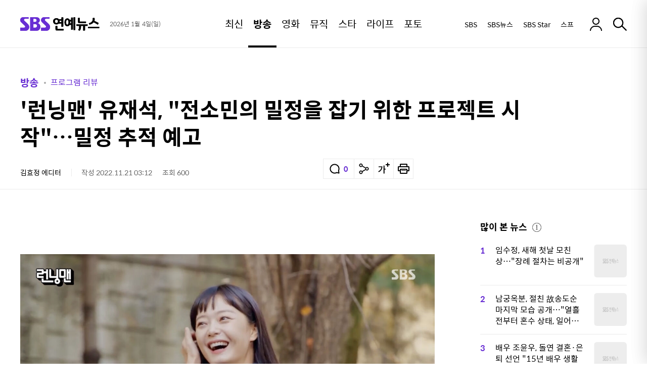

--- FILE ---
content_type: text/html;charset=UTF-8
request_url: https://ent.sbs.co.kr/news/article.do?article_id=E10010261132
body_size: 15707
content:
<!doctype html>
<html lang="ko-KR" itemscope itemtype="https://schema.org/NewsArticle"  xmlns:og="http://opengraphprotocol.org/schema/" xmlns:fb="http://www.facebook.com/2008/fbml">
<head>
<meta charset="utf-8">
<meta http-equiv="X-UA-Compatible" content="IE=edge">
<meta name="viewport" content="width=1280">
<meta name="theme-color" content="#682ed3">




<link rel="shortcut icon" href="https://ent.sbs.co.kr/favicon.ico" type="image/x-icon">
<link rel="icon" href="https://ent.sbs.co.kr/favicon_32x32.png" sizes="32x32"><link rel="icon" href="https://ent.sbs.co.kr/favicon_48x48.png" sizes="48x48"><link rel="icon" href="https://ent.sbs.co.kr/favicon_96x96.png" sizes="96x96"><link rel="icon" href="https://ent.sbs.co.kr/favicon_144x144.png" sizes="144x144">	

<link rel="preconnect" href="https://static.sbsdlab.co.kr">
<link rel="preconnect" href="https://img.sbs.co.kr">
<link rel="preconnect" href="https://www.googletagservices.com">
<link rel="preconnect" href="https://fundingchoicesmessages.google.com">

<link rel="alternate" type="application/rss+xml" title="SBS연예뉴스 피드" href="https://ent.sbs.co.kr/news/xml/RSSFeed.do">
<link rel="alternate" type="application/rss+xml" title="SBS연예뉴스 &raquo; 프로그램 리뷰 피드" href="https://ent.sbs.co.kr/news/xml/RSSFeed.do?code_category=SS01&amp;code_category_2depth=20000000001">

<link rel="alternate" type="application/rss+xml" title="SBS연예뉴스 &raquo; 런닝맨 피드" href="https://ent.sbs.co.kr/news/xml/RSSFeed.do?tag_id=%EB%9F%B0%EB%8B%9D%EB%A7%A8">





<link rel="preload" as="script" href="https://static.sbsdlab.co.kr/common/util/jquery-1.12.4.min.js">
<link rel="preload" as="script" href="https://static.sbsdlab.co.kr/common/jquery.lazy/jquery.lazy.min.js">


<link rel="preload" as="image" href="https://img.sbs.co.kr/newsnet/etv/upload/2022/11/21/30000805012_1280.jpg">	
<link rel="preload" as="style" href="/static/css/ent_common.css?_20251105">
<link rel="preload" as="image" href="https://static.sbsdlab.co.kr/image/ent/common/default-thumnail/mobile_landscape_thumbnail.png">


<link rel="preload" as="script" href="/static/js/common.js?_20251105">
<link rel="preload" href="https://static.sbsdlab.co.kr/fonts/SpoqaHanSansRegular.woff2" as="font" crossorigin>

<script src="https://static.sbsdlab.co.kr/common/util/jquery-1.12.4.min.js"></script>
<script>window.jQuery || document.write('<scr"+"ipt src="https://img.sbs.co.kr/news/common/pc/js/jquery-1.12.4.min.js"><\/scr"+"ipt>');
	function loadScript(u, c, f, l, a) {var d = document; var s = d.createElement('script');s.src = u;s.async = (a !== undefined) ? a : true;s.onload = c;s.onreadystatechange = c;s.onerror = f;if (!l) l = d.head;l.appendChild(s);}
	!function(e){"use strict";var t=function(t,n,r,o){var i,a=e.document,d=a.createElement("link");if(n)i=n;else{var f=(a.body||a.getElementsByTagName("head")[0]).childNodes;i=f[f.length-1]}var l=a.styleSheets;if(o)for(var s in o)o.hasOwnProperty(s)&&d.setAttribute(s,o[s]);d.rel="stylesheet",d.href=t,d.media="only x",function e(t){if(a.body)return t();setTimeout(function(){e(t)})}(function(){i.parentNode.insertBefore(d,n?i:i.nextSibling)});var u=function(e){for(var t=d.href,n=l.length;n--;)if(l[n].href===t)return e();setTimeout(function(){u(e)})};function c(){d.addEventListener&&d.removeEventListener("load",c),d.media=r||"all"}return d.addEventListener&&d.addEventListener("load",c),d.onloadcssdefined=u,u(c),d};"undefined"!=typeof exports?exports.loadCSS=t:e.loadCSS=t}("undefined"!=typeof global?global:this);/*! loadCSS. [c]2017 Filament Group, Inc. MIT License */
	function onloadCSS(n,a){try{var t;function d(){!t&&a&&(t=!0,a.call(n))}n.addEventListener&&n.addEventListener("load",d),n.attachEvent&&n.attachEvent("onload",d),"isApplicationInstalled"in navigator&&"onloadcssdefined"in n&&n.onloadcssdefined(d)}catch(e){}}	
	function loadLazyLoad(){setTimeout(function(){try{$("img.lazy").Lazy({scrollDirection:"vertical",effect:"fadeIn",visibleOnly:!1,defaultImage:"//static.sbsdlab.co.kr/image/ent/common/default-thumnail/mobile_landscape_thumbnail.png",onError:function(a){try{var t=a.data("src").replace(/_[0-9v]{3,4}/i,"");$(a)[0].src=t}catch(a){}}});loadScript("//static.sbsdlab.co.kr/common/jquery.lazy/plugins/jquery.lazy.iframe.min.js");}catch(e){}},400)}
	function lazyerror(){loadScript("https://img.sbs.co.kr/news/common/pc/js/jquery-lazy/jquery.lazy.min.js"); setTimeout("loadLazyLoad()",1000);}
</script>
<script defer src="https://static.sbsdlab.co.kr/common/jquery.lazy/jquery.lazy.min.js" onload="loadLazyLoad()" onerror="lazyerror()"></script>

<link href="https://static.sbsdlab.co.kr/image/ent/common/splash/iPadPro1_splash.jpg" media="(device-width: 1024px) and (device-height: 1366px) and (-webkit-device-pixel-ratio: 2)" rel="apple-touch-startup-image"><link href="https://static.sbsdlab.co.kr/image/ent/common/splash/iPadPro2_splash.jpg" media="(device-width: 834px) and (device-height: 1194px) and (-webkit-device-pixel-ratio: 2)" rel="apple-touch-startup-image"><link href="https://static.sbsdlab.co.kr/image/ent/common/splash/iPadPro3_splash.jpg" media="(device-width: 768px) and (device-height: 1024px) and (-webkit-device-pixel-ratio: 2)" rel="apple-touch-startup-image"><link href="https://static.sbsdlab.co.kr/image/ent/common/splash/iPadAir_splash.jpg" media="(device-width: 834px) and (device-height: 1112px) and (-webkit-device-pixel-ratio: 2)" rel="apple-touch-startup-image"><link href="https://static.sbsdlab.co.kr/image/ent/common/splash/iPad_splash.jpg" media="(device-width: 810px) and (device-height: 1080px) and (-webkit-device-pixel-ratio: 2)" rel="apple-touch-startup-image"><link href="https://static.sbsdlab.co.kr/image/ent/common/splash/iPhone5_splash.jpg" media="(device-width: 320px) and (device-height: 568px) and (-webkit-device-pixel-ratio: 2)" rel="apple-touch-startup-image"><link href="https://static.sbsdlab.co.kr/image/ent/common/splash/iPhone6_splash.jpg" media="(device-width: 375px) and (device-height: 667px) and (-webkit-device-pixel-ratio: 2)" rel="apple-touch-startup-image"><link href="https://static.sbsdlab.co.kr/image/ent/common/splash/iPhonePlus_splash.jpg" media="(device-width: 414px) and (device-height: 736px) and (-webkit-device-pixel-ratio: 3)" rel="apple-touch-startup-image"><link href="https://static.sbsdlab.co.kr/image/ent/common/splash/iPhonexr_splash.jpg" media="(device-width: 414px) and (device-height: 896px) and (-webkit-device-pixel-ratio: 2)" rel="apple-touch-startup-image"><link href="https://static.sbsdlab.co.kr/image/ent/common/splash/iPhonex_splash.jpg" media="(device-width: 375px) and (device-height: 812px) and (-webkit-device-pixel-ratio: 3)" rel="apple-touch-startup-image"><link href="https://static.sbsdlab.co.kr/image/ent/common/splash/iPhonexsmax_splash.jpg" media="(device-width: 414px) and (device-height: 896px) and (-webkit-device-pixel-ratio: 3)" rel="apple-touch-startup-image"><link href="https://static.sbsdlab.co.kr/image/ent/common/splash/iPhone12_splash.jpg" media="(device-width: 390px) and (device-height: 844px) and (-webkit-device-pixel-ratio: 3)" rel="apple-touch-startup-image"><link href="https://static.sbsdlab.co.kr/image/ent/common/splash/iPhone12ProMax_splash.jpg" media="(device-width: 428px) and (device-height: 926px) and (-webkit-device-pixel-ratio: 3)" rel="apple-touch-startup-image">
<link rel="apple-touch-icon" href="https://static.sbsdlab.co.kr/image/ent/common/icon/manifest-icon/manifest-icon-152x152.png"><link rel="apple-touch-icon" sizes="36x36" href="https://static.sbsdlab.co.kr/image/ent/common/icon/manifest-icon/manifest-icon-36x36.png"><link rel="apple-touch-icon" sizes="48x48" href="https://static.sbsdlab.co.kr/image/ent/common/icon/manifest-icon/manifest-icon-48x48.png"><link rel="apple-touch-icon" sizes="57x57" href="https://static.sbsdlab.co.kr/image/ent/common/icon/manifest-icon/manifest-icon-57x57.png"><link rel="apple-touch-icon" sizes="72x72" href="https://static.sbsdlab.co.kr/image/ent/common/icon/manifest-icon/manifest-icon-72x72.png"><link rel="apple-touch-icon" sizes="76x76" href="https://static.sbsdlab.co.kr/image/ent/common/icon/manifest-icon/manifest-icon-76x76.png"><link rel="apple-touch-icon" sizes="96x96" href="https://static.sbsdlab.co.kr/image/ent/common/icon/manifest-icon/manifest-icon-96x96.png"><link rel="apple-touch-icon" sizes="114x114" href="https://static.sbsdlab.co.kr/image/ent/common/icon/manifest-icon/manifest-icon-114x114.png"><link rel="apple-touch-icon" sizes="120x120" href="https://static.sbsdlab.co.kr/image/ent/common/icon/manifest-icon/manifest-icon-120x120.png"><link rel="apple-touch-icon" sizes="144x144" href="https://static.sbsdlab.co.kr/image/ent/common/icon/manifest-icon/manifest-icon-144x144.png"><link rel="apple-touch-icon" sizes="152x152" href="https://static.sbsdlab.co.kr/image/ent/common/icon/manifest-icon/manifest-icon-152x152.png"><link rel="apple-touch-icon" sizes="180x180" href="https://static.sbsdlab.co.kr/image/ent/common/icon/manifest-icon/manifest-icon-180x180.png"><link rel="apple-touch-icon" sizes="192x192" href="https://static.sbsdlab.co.kr/image/ent/common/icon/manifest-icon/manifest-icon-192x192.png"><link rel="apple-touch-icon" sizes="512x512" href="https://static.sbsdlab.co.kr/image/ent/common/icon/manifest-icon/manifest-icon-512x512.png"><link rel="apple-touch-icon" sizes="1024x1024" href="https://static.sbsdlab.co.kr/image/ent/common/icon/manifest-icon/manifest-icon-1024x1024.jpg">


<meta name="mobile-web-app-capable" content="yes">
<meta name="apple-mobile-web-app-capable" content="yes">
<meta name="apple-mobile-web-app-title" content="SBS연예뉴스">
<meta name="apple-mobile-web-app-status-bar-style" content="#682ed3">


<meta name="msApplication-ID" content="SBS.SBS">
<meta name="msApplication-PackageFamilyName" content="SBS.SBS_pgez57vvhfy78">
<meta name="msapplication-starturl" content="https://ent.sbs.co.kr">
<meta name="msapplication-task" content="name=SBS연예뉴스;action-uri=https://ent.sbs.co.kr;icon-uri=https://ent.sbs.co.kr/favicon.ico">
<meta name="msapplication-task" content="name=SBS뉴스;action-uri=https://news.sbs.co.kr/;icon-uri=https://ent.sbs.co.kr/favicon.ico">
<meta name="msapplication-task" content="name=SBS;action-uri=https://www.sbs.co.kr/;icon-uri=https://ent.sbs.co.kr/favicon.ico">
<meta name="msapplication-TileImage" content="https://static.sbsdlab.co.kr/image/ent/common/icon/manifest-icon/manifest-icon-144x144.png">
<meta name="msapplication-TileColor" content="#682ed3">


<title>&#39;런닝맨&#39; 유재석, &quot;전소민의 밀정을 잡기 위한 프로젝트 시작&quot;&hellip;밀정 추적 예고</title>


<link rel="stylesheet" type="text/css" href="/static/css/ent_common.css?_20251105" media="all">
<script src="/static/js/common.js?_20251105" onload="initCommonJs()"></script>
<script asnyc src="/static/js/layout.js?_20251105"></script>
<link rel="manifest" href="/resources/json/manifest.json?_20250901">
<!--[if lt IE 9]><script type="text/javascript" src="https://static.sbsdlab.co.kr/common/html5_ie/html5.js"></script><script type="text/javascript" src="https://static.sbsdlab.co.kr/common/json_ie/json2.js"></script><script>loadLazyLoad()</script><![endif]-->

	
<link rel="amphtml" href="https://ent.sbs.co.kr/amp/article.do?article_id=E10010261132">
		

<meta name="title" content="&#39;런닝맨&#39; 유재석, &quot;전소민의 밀정을 잡기 위한 프로젝트 시작&quot;&hellip;밀정 추적 예고">
<meta itemprop="name" content="&#39;런닝맨&#39; 유재석, &quot;전소민의 밀정을 잡기 위한 프로젝트 시작&quot;&hellip;밀정 추적 예고">

<meta name="robots" content="max-image-preview:large, max-snippet:-1, max-video-preview:-1">

<meta name="theme-color" content="#0073a5">
<meta property="fb:pages" content="1476969672541330">
<meta property="fb:app_id" content="226015287589373">

<meta name="twitter:card" content="summary_large_image">
<meta name="twitter:site" content="@SBSEnterNews">
<meta name="twitter:creator" content="@SBSEnterNews">
<meta name="twitter:title" content="&#39;런닝맨&#39; 유재석, &quot;전소민의 밀정을 잡기 위한 프로젝트 시작&quot;&hellip;밀정 추적 예고">
<meta name="twitter:description" content="전소민의 밀정은 누구?  20일에 방송된 SBS &#39;런닝맨&#39;에서는 유재석이 전소민의 밀정을 잡겠다고 선언했다.  이날 방송에서 멤버들의 전소민의 차림을 보고 &quot;오늘 뭔가 있네&quot;라고 추측했다.">
<meta name="twitter:image" content="https://img.sbs.co.kr/newsnet/etv/upload/2022/11/21/30000805012_16v9.jpg">

<meta property="og:site_name" content="SBS연예뉴스">
<meta property="og:type" content="article" >
<meta property="og:locale" content="ko_KR">
<meta property="og:url" content="https://ent.sbs.co.kr/news/article.do?article_id=E10010261132">
<meta property="og:title" content="&#39;런닝맨&#39; 유재석, &quot;전소민의 밀정을 잡기 위한 프로젝트 시작&quot;&hellip;밀정 추적 예고">
<meta property="og:description" content="전소민의 밀정은 누구?  20일에 방송된 SBS &#39;런닝맨&#39;에서는 유재석이 전소민의 밀정을 잡겠다고 선언했다.  이날 방송에서 멤버들의 전소민의 차림을 보고 &quot;오늘 뭔가 있네&quot;라고 추측했다.">
<meta property="og:image" content="https://img.sbs.co.kr/newsnet/etv/upload/2022/11/21/30000805012_16v9.jpg">

<meta property="dable:item_id" content="E10010261132">
<meta property="dable:title" content="&#39;런닝맨&#39; 유재석, &quot;전소민의 밀정을 잡기 위한 프로젝트 시작&quot;&hellip;밀정 추적 예고">
<meta property="dable:author" content="김효정">
<meta property="dable:image" content="https://img.sbs.co.kr/newsnet/etv/upload/2022/11/21/30000805012_16v9.jpg">	
<meta property="dable:url" content="https://ent.sbs.co.kr/news/article.do?article_id=E10010261132">
		
<meta property="article:author" content="https://www.facebook.com/SBSnewsSTAR/">
<meta property="article:publisher" content="https://www.facebook.com/SBSnewsSTAR/">
<meta property="article:published_time" content="2022-11-21T03:12:00+09:00">


<meta property="article:modified_time" content="2022-11-21T03:12:00+09:00">
<meta property="og:updated_time" content="2022-11-21T03:12:00+09:00">

<meta property="article:section" content="방송">
<meta property="article:section2" content="프로그램 리뷰">
<meta property="article:section3" content="런닝맨">	
<meta property="article:tag" content="SBS, 연예, 뉴스, NEWS, 연예뉴스, SBSStar, 스브스타, FunE, 서울방송, SEOUL BRAOADCAST SYSTEM, 뉸연예, 김효정">
<meta property="alternativeHeadline" content="&#39;런닝맨&#39; 유재석, &quot;전소민의 밀정을 잡기 위한 프로젝트 시작&quot;&hellip;밀정 추적 예고">	
<meta name="description" content="전소민의 밀정은 누구?  20일에 방송된 SBS &#39;런닝맨&#39;에서는 유재석이 전소민의 밀정을 잡겠다고 선언했다.  이날 방송에서 멤버들의 전소민의 차림을 보고 &quot;오늘 뭔가 있네&quot;라고 추측했다.">
<meta name="keywords" content="동요,런닝맨,멤버 전소민,밀정,유재석,이전,전소민,전소민 오늘">
<meta property="keyword" content="동요,런닝맨,멤버 전소민,밀정,유재석,이전,전소민,전소민 오늘">
<meta name="news_keywords" content="동요,런닝맨,멤버 전소민,밀정,유재석,이전,전소민,전소민 오늘">

<meta name="author" content="김효정">
<meta name="copyright" content="SBSi Co., Ltd.">

<meta itemprop="genre" content="News" >
<meta itemprop="articleSection" content="Entertainment" >
<meta itemprop="headline" content="&#39;런닝맨&#39; 유재석, &quot;전소민의 밀정을 잡기 위한 프로젝트 시작&quot;&hellip;밀정 추적 예고">
<meta itemprop="image" content="https://img.sbs.co.kr/newsnet/etv/upload/2022/11/21/30000805012_16v9.jpg">
<meta itemprop="image" content="https://img.sbs.co.kr/newsnet/etv/upload/2022/11/21/30000805012_1280.jpg">
<meta itemprop="image" content="https://img.sbs.co.kr/newsnet/etv/upload/2022/11/21/30000805012_700.jpg">		

<link rel="canonical" href="https://ent.sbs.co.kr/news/article.do?article_id=E10010261132">
<link rel="alternate" media="only screen and (max-width: 640px)" href="https://m.ent.sbs.co.kr/m/article.do?article_id=E10010261132">
<link rel="alternate" media="only screen and (max-width: 640px)" href="https://ent.sbs.co.kr/m/article.do?article_id=E10010261132">
<link rel="alternate" media="print" href="https://ent.sbs.co.kr/popup/articlePrint.do?article_id=E10010261132">

<!-- http -->
<link rel="alternate" href="http://ent.sbs.co.kr/news/article.do?article_id=E10010261132">
<link rel="alternate" media="only screen and (max-width: 640px)" href="http://m.ent.sbs.co.kr/m/article.do?article_id=E10010261132">
	
	
<link rel="image_src" href="https://img.sbs.co.kr/newsnet/etv/upload/2022/11/21/30000805012_16v9.jpg" >		

 <link rel="alternate" type="application/rss+xml" title="SBS연예뉴스 &raquo; 프로그램 리뷰 피드" href="https://ent.sbs.co.kr/news/xml/RSSFeed.do?code_category=SS01&code_category_2depth=20000000001">
 

<link rel="alternate" type="application/rss+xml" title="SBS연예뉴스 &raquo; 런닝맨 피드" href="https://ent.sbs.co.kr/news/xml/RSSFeed.do?tag_id=%EB%9F%B0%EB%8B%9D%EB%A7%A8">
	
	<link rel="preload" as="script" href="/static/js/ent-side-util.js?_20251105" >
	<link rel="preload" as="script" href="/static/js/social-media-util.js?_20251105" >
	<link rel="preload" as="script" href="/static/js/article/common.js?_20251105" >
	<link rel="preload" as="script" href="/static/js/article/article-pc.js?_20251105" >
	
	<link rel="stylesheet" type="text/css" href="https://static.sbsdlab.co.kr/css/md-comment.css" media="all">	

</head>
<body id="dimd_body">
	<div id="access_skip"  data-nosnippet>
        <ul>
            <li><a href="#ent_search" rel="nofollow help">연예뉴스 검색 바로가기</a></li>
            <li><a href="#ent_content"  rel="nofollow help">연예뉴스 본문 바로가기</a></li>
            <li><a href="#ent_nav"  rel="nofollow help">연예뉴스 메뉴 바로가기</a></li>
            <li><a href="#ent_footer"  rel="nofollow help">연예뉴스 하단메뉴 바로가기</a></li>
        </ul>
    </div>
    
    <header class="w_header
	    
		 end" id="ent_header">
		
<div class="w_inner">
	<div class="w_hd_left">
		
		
			<h2 class="w_hd_logo">
				<a href="/" class="hd_logo_link">
					<em class="icon_ent">SBS연예뉴스</em>
				</a>
			</h2>
		
		
		
		<div class="w_date">
			<span class="date">2026년 1월 4일(일)</span>
		</div>
	</div>
	<nav class="w_hd_gnb" id="ent_nav">
		<h3 class="blind">페이지 주메뉴</h3>
		<ul class="hd_gnb">
			
			
			
			
			<li class="hd_gnb_menu no_lnb ">
				<a href="/news/flash.do?plink=GNB&cooper=SBSENTERNEWS" class="hdg_link">
					<em class="hdg_text">최신</em>
				</a>
			</li>
			<li class="hd_gnb_menu current active">
				<a href="/news/menulist.do?code_category=SS01&plink=GNB&cooper=SBSENTERNEWS" class="hdg_link">
					<em class="hdg_text">방송</em>
				</a>
				<div class="w_hd_lnb">
					<ul class="hd_lnb">
						
						<li class="hd_lnb_menu ">
							<a href="/news/menulist.do?code_category=SS01&plink=GNB&cooper=SBSENTERNEWS" class="hdl_link">전체</a>
						</li>
						<li class="hd_lnb_menu current">
							<a href="/news/menulist.do?code_category=SS01&code_category_2depth=20000000001&plink=GNB&cooper=SBSENTERNEWS" class="hdl_link">프로그램 리뷰</a>
						</li>
						<li class="hd_lnb_menu ">
							<a href="/news/menulist.do?code_category=SS01&code_category_2depth=20000000002&plink=GNB&cooper=SBSENTERNEWS" class="hdl_link">방송 인사이드</a>
						</li>
						<li class="hd_lnb_menu ">
							<a href="/news/menulist.do?code_category=SS01&code_category_2depth=20000000006&plink=GNB&cooper=SBSENTERNEWS" class="hdl_link">촬영장 핫뉴스</a>
						</li>
						<li class="hd_lnb_menu ">
							<a href="/news/menulist.do?code_category=SS01&code_category_2depth=20000000059&plink=GNB&cooper=SBSENTERNEWS" class="hdl_link">드라마</a>
						</li>
					</ul>
				</div>
			</li>
			<li class="hd_gnb_menu ">
				<a href="/news/menulist.do?code_category=SS02&plink=GNB&cooper=SBSENTERNEWS" class="hdg_link">
					<em class="hdg_text">영화</em>
				</a>
				<div class="w_hd_lnb">
					<ul class="hd_lnb">
						<li class="hd_lnb_menu ">
							<a href="/news/menulist.do?code_category=SS02&plink=GNB&cooper=SBSENTERNEWS" class="hdl_link">전체</a>
						</li>
						<li class="hd_lnb_menu ">
							<a href="/news/menulist.do?code_category=SS02&code_category_2depth=20000000014&plink=GNB&cooper=SBSENTERNEWS" class="hdl_link">스크린 현장</a>
						</li>
						<li class="hd_lnb_menu ">
							<a href="/news/menulist.do?code_category=SS02&code_category_2depth=20000000015&plink=GNB&cooper=SBSENTERNEWS" class="hdl_link">핫 리뷰</a>
						</li>
					</ul>
				</div>
			</li>
			<li class="hd_gnb_menu no_lnb ">
				<a href="/news/menulist.do?code_category=SS03&plink=GNB&cooper=SBSENTERNEWS" class="hdg_link">
					<em class="hdg_text">뮤직</em>
				</a>
			</li>
			<li class="hd_gnb_menu ">
				<a href="/news/menulist.do?code_category=SS04&plink=GNB&cooper=SBSENTERNEWS" class="hdg_link">
					<em class="hdg_text">스타</em>
				</a>
				<div class="w_hd_lnb">
					<ul class="hd_lnb">
						<li class="hd_lnb_menu ">
							<a href="/news/menulist.do?code_category=SS04&plink=GNB&cooper=SBSENTERNEWS" class="hdl_link">전체</a>
						</li>
						<li class="hd_lnb_menu ">
							<a href="/news/menulist.do?code_category=SS04&code_category_2depth=20000000008&plink=GNB&cooper=SBSENTERNEWS" class="hdl_link">끝장 인터뷰</a>
						</li>
						<li class="hd_lnb_menu ">
							<a href="/news/menulist.do?code_category=SS04&code_category_2depth=20000000009&plink=GNB&cooper=SBSENTERNEWS" class="hdl_link">스타는 지금</a>
						</li>
						<li class="hd_lnb_menu ">
							<a href="/news/menulist.do?code_category=SS04&code_category_2depth=20000000012&plink=GNB&cooper=SBSENTERNEWS" class="hdl_link">스타일</a>
						</li>
					</ul>
				</div>
			</li>
			<li class="hd_gnb_menu no_lnb ">
				<a href="/news/menulist.do?code_category=SS05&plink=GNB&cooper=SBSENTERNEWS" class="hdg_link">
					<em class="hdg_text">라이프</em>
				</a>
			</li>
			<li class="hd_gnb_menu no_lnb ">
				<a href="/news/menulist.do?code_category=SS06&plink=GNB&cooper=SBSENTERNEWS" class="hdg_link">
					<em class="hdg_text">포토</em>
				</a>
			</li>
		</ul>
		
			
			<em class="hd_progress_bar" id="headerProgressBar" style="width: 0%"></em>
		
	</nav>
	<div class="w_hd_right">
		
		<ul class="w_hd_outlink">
			<li class="hd_outlink">
				<a href="https://www.sbs.co.kr/?utm_source=sbsentnews" target="_blank" rel="noopener nofollow" class="hd_outlink_link">SBS</a>
			</li>
			<li class="hd_outlink">
				<a href="https://news.sbs.co.kr/?utm_source=sbsentnews" target="_blank" rel="noopener nofollow" class="hd_outlink_link">SBS뉴스</a>
			</li>
			<li class="hd_outlink">
				<a href="https://sbsstar.net/?utm_source=sbsentnews" target="_blank" rel="noopener nofollow" class="hd_outlink_link">SBS Star</a>
			</li>
			<li class="hd_outlink"><!-- GNB 스프 추가 -->
				<a href="https://premium.sbs.co.kr/corner/list/weekend/?utm_source=sbsentnews" target="_blank" rel="noopener nofollow"  class="hd_outlink_link">스프</a>
			</li>
		</ul>
		
		<div class="w_hd_login">
			
				<a href="#none" class="hd_login_link" rel="noopener nofollow" ><em class="icon_login2" >로그인</em></a>
			
			
		</div>
		
			
			<div class="w_hd_comment">
				<button class="btn-comment-all">
					<strong class="icon_reply">댓글 보기</strong>
					<span class="count">0</span>
				</button>
			</div>
			<div class="w_hd_share" data-nosnippet>
				<button class="hd_share_button">
					<em class="icon_share">공유</em>
				</button>
			</div>
			<div class="w_hd_font">
				<button class="hd_font_button">
					<em class="icon_fontsize">폰트 사이즈 조절</em>
				</button>
				
				<!-- [레이어] 폰트 사이즈 -->
				<div class="w_layer_fontsize "><!-- 열린상태 class:current 추가 -->
					<ul class="font_area">
						<li><button class="size"><span class="icon_font1">1단계</span></button></li>
						<li><button class="size"><span class="icon_font2">2단계</span></button></li>
						<li><button class="size"><span class="icon_font3">3단계</span></button></li>
						<li><button class="size"><span class="icon_font4">4단계</span></button></li>
						<li><button class="size"><span class="icon_font5">5단계</span></button></li>
					</ul>
					<button class="b_close"><span>레이어 닫기</span></button>
				</div>
			</div>
			<div class="w_hd_print">
				<button class="hd_print_button"><em class="icon_print">프린트하기</em></button>
			</div>
		
		
		<div class="w_hd_search">
			<button class="hd_search_button" id="ent_search">
				<em class="icon_search">검색</em>
			</button>
			
			<div class="w_hd_search_layer">
				<div class="hd_search_layer">
					<button class="hd_search_close_button"><em class="icon_close">검색창 닫기</em></button>
					

<div itemscope itemtype="https://schema.org/WebSite">
	<meta itemprop="url" content="https://ent.sbs.co.kr/">
	<meta itemprop="name" content="SBS연예뉴스 검색">
<form itemprop="potentialAction" itemscope itemtype="https://schema.org/SearchAction" action="/news/search.do" method="get">
	<meta itemprop="target" content="https://ent.sbs.co.kr/news/search.do?query={query}"/>
	<!-- 검색창 -->
	<div class="search_bar">
		<form action=".">
			<input type="search" name="query" id="header_search_text" spellcheck="false" itemprop="query-input" required aria-label="Search" 
				placeholder="" class="input_searchbar" autocomplete="off" />
			<input type="hidden" id="h_plink" name="plink" value=""/>
			<input type="hidden" id="h_cooper" name="cooper" value="SBSENTERSSEARCHMAIN"/>
			<input type="reset" class="reset_btn" id="header_reset_btn">
			<button id="header_search_btn" class="search_btn"><span>검색</span></button>
		</form>
	</div><!--// 검색창 -->
	<!-- [레이어] 검색어 자동완성 -->
	<div class="w_layer_auto" style="display:none;" id="header_auto_suggest" data-nosnippet>
		<ul id="header_suggest_list" class="auto_list">
		</ul>
		<div class="btns">
			<a id="header_auto_close" class="b_close" href="javascript:void(0);">닫기</a>
		</div>
	</div> <!-- // 자동완성 -->
	<!-- [레이어] 검색 추천 -->
	<div class="w_search_rec" id="header_search_rec" data-nosnippet>
		<div class="layer_in">
			<!-- 최근 검색 -->
			<div class="w_box">
				<div class="box_in">
					<h4 class="tit">최근 검색</h4>
					<!-- 리스트 -->
					<div id="header_recent_list" class="recent_list">
					</div>
					<!--// 리스트 -->
				</div>
				<div class="w_btns">
					<label class="b_auto">
						<span id="header_auto_text" class="w_auto_span">자동저장끄기</span>
						<input id="header_auto_save" type="checkbox" checked="checked">
						<span class="control"></span>
					</label>
					<a id="header_all_remove" class="b_del" href="javascript:void(0);">전체삭제</a>
				</div>
			</div>
			<!--// 최근 검색 -->
			
			<!-- 추천 키워드 -->
			<div class="w_box">
				<div class="box_in">
					<h4 class="tit">이런 주제 어때요?</h4>
					<!-- 리스트 -->
					<div class="reco_list">
						<ul id="header_reco_list">
						</ul>
					</div>
					<!--// 리스트 -->
				</div>
			</div>
			<!--// 추천 키워드 -->
			<!-- 지금 인기 -->
			<div class="w_box">
				<div class="box_in">
					<h4 class="tit">지금 인기</h4>
					<div class="best_list">
						<ul id="header_best_list">
						</ul>
					</div>
				</div>
			</div>
			<!--// 지금 인기 -->
		</div>
	</div><!-- // 검색 추천 -->
</form>
</div>

<script src="/static/js/searchbutton.js?_20251105"></script>
				</div>
				
				<i class="hd_search_dim"></i>
			</div>
		</div>
	</div>
</div>

<!-- 2023.10.26.김요한.수정 - 헤더 팝업 / 결과 페이지 팝업 공통 사용 위해 header 밖으로 빼기 -->
<!-- [레이어] 알럿 -->
<div id="w_layer_all_delete" class="w_layer_alert" style="display:none;" data-nosnippet>
	<div class="layer_in">
		<button class="b_close"><span>레이어 닫기</span></button>
		<p class="txt">
			최근 검색어를 모두 삭제하시겠습니까?
		</p>
		<!-- 닫기 버튼 -->
		<div class="btns">
			<a class="b_cancel" href="javascript:void(0);">취소</a>
			<a class="b_confirm" href="javascript:void(0);">확인</a>
		</div>
	</div>
</div><!--//알럿 -->

<!-- [레이어] 알럿 -->
<div id="w_layer_auto_save" class="w_layer_alert" style="display:none;" data-nosnippet>
	<div class="layer_in">
		<button class="b_close"><span>레이어 닫기</span></button>
		<p class="txt">
			최근 검색어 저장 기능 사용을<br>중지 하시겠습니까?
		</p>
		<!-- 닫기 버튼 -->
		<div class="btns">
			<a class="b_cancel" href="javascript:void(0);">취소</a>
			<a class="b_confirm" href="javascript:void(0);">확인</a>
		</div>
	</div>
</div><!--//알럿 -->
	</header>
	<article class="w_content" id="ent_content">
		
	<div class="w_content_end">
		<div class="w_ct_top">	
			<header>
			<div class="w_ct_header">
							
					<h3 class="w_cth_path">
						
							<a class="cth_path" href="/news/menulist.do?code_category=SS01" itemscope itemtype='https://schema.org/WebPage'>
								<meta itemprop='headline' content="방송">
								방송
							</a>
						
						
							<a class="cth_path_sub" href="/news/menulist.do?code_category=SS01&code_category_2depth=20000000001" itemscope itemtype='https://schema.org/WebPage'>
								<meta itemprop='headline' content="프로그램 리뷰">
								프로그램 리뷰
							</a>							
										
					</h3>
				
				<h1 class="cth_title">&#39;런닝맨&#39; 유재석, &quot;전소민의 밀정을 잡기 위한 프로젝트 시작&quot;&hellip;밀정 추적 예고</h1>
				
				<div class="w_cth_info">
					
						<em itemprop="author" itemscope itemtype="https://schema.org/Person">
							<span itemprop="name" style="display:none">김효정 에디터</span>
							<span itemprop="jobTitle" content="기자" class="ir" style="display:none"></span>
							<span itemprop="homeLocation" class="ir" style="display:none">Seoul</span>							
							
								
								
									<a class="cth_reporter" href="/news/reporter.do?reporterId=fobia522&plink=EDITOR&cooper=SBSENTERNEWS" rel="author" itemprop="url">
										김효정 에디터
									</a>
								
								
							
						</em>
														
					<span class="cth_text">
						작성 2022.11.21 03:12
						<meta itemprop="dateCreated" content="2022-11-21T03:12:00+09:00">
	                    <meta itemprop="datePublished" content="2022-11-21T03:12:00+09:00">
					</span>
														
					
						<span class="cth_text">조회 600</span>
						
					
				</div>
				<div class="w_cth_button" data-nosnippet style="display:none;">
					<button class="cth_reply_button btn-comment-all">
						<strong class="icon_reply_s">댓글 보기</strong>
						<span class="count"></span>
					</button>
					<button class="cth_share_button"><strong class="icon_share_s">공유하기</strong></button>
					<div class="w_cth_font">
						<button class="cth_font_button">
							<em class="icon_fontsize_s">폰트 사이즈 조정</em>
						</button>
						<!-- [레이어] 폰트 사이즈 -->
						<div class="w_layer_fontsize "><!-- 열린상태 class:current 추가 -->
							<ul class="font_area">
								<li><button class="size"><span class="icon_font1">1단계</span></button></li>
								<li><button class="size"><span class="icon_font2">2단계</span></button></li>
								<li><button class="size"><span class="icon_font3">3단계</span></button></li>
								<li><button class="size"><span class="icon_font4">4단계</span></button></li>
								<li><button class="size"><span class="icon_font5">5단계</span></button></li>
							</ul>
							<button class="b_close"><span>레이어 닫기</span></button>
						</div>
						<!--// [레이어] 폰트 사이즈 -->
					</div>
					<a href="#print" title="기사 인쇄하기 새창 열림" class="cth_print_button" rel="noopener"><em class="icon_printer">기사 인쇄하기</em></a>
				</div>	
			</div>
			</header>
		</div>
		<div class="w_ct_middle">
			<div class="w_ctm_left">
				<div class="w_ctm_article">
					
					<div class="w_ctma_text" itemprop="articleBody">
						<p class="tagprebr"></p>
<figure class="w_ctma_figure">
 <div class="main_img">
  <p></p>
  <img fetchpriority="high" alt="런닝" data-captionyn="N" id="i30000805012" decoding="async" src="https://img.sbs.co.kr/newsnet/etv/upload/2022/11/21/30000805012_1280.jpg" data-origin="sbs" style="max-width:100%;display:block; margin:20px auto" height="6924" data-v_play_time="0" data-v_reg_date="20221121022213" data-reg_user="김효정" data-v-src="https://img.sbs.co.kr/newsnet/etv/upload/2022/11/21/30000805012.jpg" width="2029">
 </div>
 <!--after img-->
</figure>
<!--after img-->
<p class="singlebr">[SBS연예뉴스 | 김효정 에디터] 전소민의 밀정은 누구?</p> 
<p class="dualbr">20일에 방송된 SBS '런닝맨'에서는 유재석이 전소민의 밀정을 잡겠다고 선언했다.</p> 
<p class="dualbr">이날 방송에서 멤버들의 전소민의 차림을 보고 "오늘 뭔가 있네"라고 추측했다. 이전부터 녹화 전반에 대한 정보들 다 꿰뚫고 있던 전소민이 오늘도 남다른 차림으로 등장했던 것.</p> 
<p class="dualbr">앞서 전소민은 사전 공지가 되지 않은 BTS 진의 출연 소식에도 동요하지 않는 모습을 보여 의아함을 자아냈다.</p> 
<p class="dualbr">이에 유재석은 전소민이 너무 많은 것을 알고 있다며 "이 악의 고리를 끊어야겠다"라고 했다. 그리고 그는 전소민의 밀정이 연출진과 작가진에는 없다고 확신했다.</p> 
<p class="dualbr">또한 그는 나름의 추리를 시작하며 "곧 전소민의 밀정을 잡기 위한 프로젝트를 시작한다"라고 예고해 눈길을 끌었다.</p>
						<p class="w_copy">Copyright Ⓒ SBS. All rights reserved. 무단 전재, 재배포 및 AI학습 이용 금지</p>
						
						<div class="w_tag"><ul>

	<li><a id="article_keyword" class="item" href="search.do?query=%EB%8F%99%EC%9A%94&plink=ARTICLEKEYWORD&cooper=SBSENTERNEWSEND"><span>#동요</span></a></li>

	<li><a id="article_keyword" class="item" href="search.do?query=%EB%9F%B0%EB%8B%9D%EB%A7%A8&plink=ARTICLEKEYWORD&cooper=SBSENTERNEWSEND"><span>#런닝맨</span></a></li>

	<li><a id="article_keyword" class="item" href="search.do?query=%EB%A9%A4%EB%B2%84+%EC%A0%84%EC%86%8C%EB%AF%BC&plink=ARTICLEKEYWORD&cooper=SBSENTERNEWSEND"><span>#멤버 전소민</span></a></li>

	<li><a id="article_keyword" class="item" href="search.do?query=%EB%B0%80%EC%A0%95&plink=ARTICLEKEYWORD&cooper=SBSENTERNEWSEND"><span>#밀정</span></a></li>

	<li><a id="article_keyword" class="item" href="search.do?query=%EC%9C%A0%EC%9E%AC%EC%84%9D&plink=ARTICLEKEYWORD&cooper=SBSENTERNEWSEND"><span>#유재석</span></a></li>

	

	

	

						</ul></div>
					</div>
					
							
						<div class="w_ctma_reporter">
							
							
								<a href="#reporter_page" data-reporter-id="fobia522" class="ctmar_link">
									<div class="w_ctmar_image">
										<img class="ctmar_image lazy"  loading="lazy" decoding="async" src="https://static.sbsdlab.co.kr/image/people_default_pc.png" data-src="https://static.sbsdlab.co.kr/image/people_default_pc.png" alt="김효정 에디터 프로필"/>
			                        </div>
			                        <div class="w_ctmar_text">
			                        	
				                            <em class="ctmar_name">김효정 에디터</em>
				                        
			                            <div class="w_ctmar_subtext">
			                                <em class="ctmar_subtext">다른 기사 보기</em>
			                            </div>
			                        </div>
			                    </a>
									
		                </div>
	                
					<div class="w_ctma_share" data-nosnippet>
						<button class="ctma_share_button">
	                    	<em class="ctma_share_title">기사공유</em>
	                        <span class="icon_share_small">공유하기</span>
						</button>
						<div class="w_ctma_share_layer">
							<div class="ctma_share ctma_share_v2">
								<em class="ctma_share_title">공유하기</em>
								<ul>
                                	<li class="ctma_share_menu">
										<a href="#kakaotalk" target="_blank" rel="noopener nofollow" class="ctma_share_link">
											<em class="icon_big_kakaotalk">카카오톡 공유하기</em>
										</a>
                                   	</li>
                                   	
                                   	<li class="ctma_share_menu">
										<a href="#facebook" target="_blank" rel="noopener nofollow" class="ctma_share_link">
											<em class="icon_big_facebook">페이스북 공유하기</em>
										</a>
                                   	</li>
                                   	<li class="ctma_share_menu">
										<a href="#twitter" target="_blank" rel="noopener nofollow" class="ctma_share_link">
											<em class="icon_big_x">트위터 공유하기</em>
										</a>
                                   	</li>
                                   	<li class="ctma_share_menu">
										<a href="#band" target="_blank" rel="noopener nofollow" class="ctma_share_link">
											<em class="icon_big_naverband">네이버 밴드 공유하기</em>
                                       	</a>
                                   	</li>
                                   	<li class="ctma_share_menu">
                                       	<a href="#naver" target="_blank" rel="noopener nofollow" class="ctma_share_link">
                                           	<em class="icon_big_naver">네이버 공유하기</em>
                                       	</a>
                                   	</li>
                                   	<li class="ctma_share_menu">
                                       	<a href="#shareurl" target="_blank" rel="noopener nofollow" class="ctma_share_link">
                                           	<em class="icon_big_url">URL 공유하기</em>
                                       	</a>
                                   	</li>
								</ul>
                               	
                               	<button class="ctma_share_close_button">
									<em class="icon_close_medium">공유하기 닫기</em>
                               	</button>
							</div>
                           	
                           	<i class="ctma_share_dim"></i>
                       	</div>
						<div class="w_hd_share_link_layer" >
							<div class="w_inner">
								<div class="hdsll_text">주소가 복사되었습니다.<br>원하는 곳에 붙여넣기(Ctrl+V) 해주세요.</div>
								<button class="hdsll_empty_button" style="display:none"></button>
								<button class="hdsll_check_button">확인</button>
								<button class="hdsll_close_button"><span class="icon_close_medium">닫기</span></button>
							</div>
							<i class="hdsll_close_dim"></i>
						</div>
					</div>
				</div>
				<div id="related_news" class="w_ctm_related" style="display:none">
					<h3 class="ctm_title">관련 기사</h3>
					<div class="ctm_related"></div>
				</div>
				<div id="dablewidget_plq6LgXO" data-widget_id="plq6LgXO" class="w_ctm_dable" data-nosnippet></div>							
				<div class="w_ctm_ad" data-nosnippet>
					<em class="blind">광고 영역</em>
					<div><iframe loading="lazy" title="광고 영역" src="https://img.sbs.co.kr/news/ad/delay_redirect.html?time=2&URL=show_ad.html?ADURL=https://adservice.sbs.co.kr/NetInsight/js/sbsbanner/sbshomepage/etv_web@fune_comment_web" style="width: 720px; height: 90px;" sandbox='allow-forms allow-popups allow-popups-to-escape-sandbox allow-same-origin allow-scripts allow-top-navigation-by-user-activation allow-storage-access-by-user-activation' allow='attribution-reporting; run-ad-auction;accelerometer; autoplay;join-ad-interest-group; run-ad-auction; attribution-reporting; private-aggregation; shared-storage; browsing-topics;'></iframe></div>
				</div>
				
				
				


<div id="comment-fetch">
	<div class="md-comment">
		
		

<!-- ** 댓글 입력 ** -->
<div class="w-comment-write">
	<!-- 댓글 헤더 -->
	<div class="com-head">
		<div class="com-tit">
			<h3 class="title">댓글</h3>
			<strong class="count"></strong>
			<div class="w-refresh">
				<button class="refresh">
					<span class="ic">댓글 새로고침</span>
				</button>
				<!-- 말풍선  show -->
				<div class="layer-tooltip">방금 달린 댓글</div> 
			</div>
		</div>
		<a class="btn-my" href="javascript:void(0);" style="display:none;">
			<span class="ic">MY 댓글</span>
		</a>
		<a class="btn-write" href="javascript:void(0);">
			<span class="ic">댓글 작성</span>
		</a>
		<button class="btn-close-layer">
			<span class="ic">댓글 레이어 닫기</span>
		</button>
	</div>
	<!--// 댓글 헤더 -->
	<!-- * 작성창 모듈 * -->
	<div class="md-write-area"><!-- 활성상태 class:open 추가 -->
		<!-- 유도문구 -->
		<div class="input-default">
			<div class="placeholder">첫 번째 댓글을 남겨주세요.</div>
		</div>
		<!--// 유도문구 -->

		<!-- 입력창 -->
		<div class="input-active"><!-- 입력상태 class:active 추가 -->
			<!-- * 유저 정보 영역 * -->
			<div class="md-user">
				<div class="user">
					<span class="sns-apple"></span>
					<strong class="name"></strong>
				</div>
			</div><!--// * 유저 정보 영역 * -->

			<!-- textarea -->
			<div class="write-area">
				<label class="label-write" style="pointer-events: none;">
					<span class="placeholder">
						타인에게 불편함을 주는 욕설, 비방, 혐오 등의 표현은 주의해 주세요. 규정 위반 시 관리자에 의해 삭제 처리될 수 있습니다.
					</span>
					<textarea class="input-write" style="pointer-events: auto;"></textarea>
				</label>
			</div>
			<!--// textarea -->
			<div class="com-bt">
				<div class="count">
					<span class="current">0</span> / 300
				</div>
				<button class="btn-submit">등록</button>
			</div>
		</div>
		<!--// 입력창 -->
	</div>
	<!--// * 작성창 모듈 * -->
	
</div>
<!--// ** 댓글 입력 ** -->
		
	
		
		<div class="w-comment-list">
		
			
			

<!-- 정렬 -->
<div class="com-sort">
	<!-- * 옵션박스 / 최신순 * -->
	<div class="md-option sort"><!-- 최신순 class:sort 추가 -->
		<button class="btn">
			<span class="ic">최신순</span>
		</button>
		<ul class="layer">
			<li class="item" data-id="N">최신순</li>
			<li class="item" data-id="L">공감순</li>
			<li class="item" data-id="D">비공감순</li>
		</ul>
	</div><!--// * 옵션박스 / 최신순 * -->
</div>
<!--// 정렬 -->
<!-- 매너봇 -->
<a class="com-bot" href="javascript:void(0);">
	<span class="ic-bot">매너봇 이미지</span>
	<div class="txt">매너봇이 작동 중입니다.</div>
</a>
<!--// 매너봇 -->
	
			
			
			
			<div class="com-list">
			</div>
			
			
			<div class="com-btn-all" style="display:none;">
				<button class="btn-comment-all">
					<span class="ic">댓글 전체 보기</span>
				</button>
			</div>
			
		</div>
		
	</div>
</div>




	<script src="https://static.sbsdlab.co.kr/common/comment/commentCommon.js"></script>
	

<script src="https://static.sbsdlab.co.kr/common/comment/commentLayout.js"></script>

				
				<div id="tag_news" class="w_ctm_tagmenu" style="display:none">
					<h3 class="ctm_title">태그기사</h3>
					<div class="ctm_tagmenu"></div>
				</div>
				<div class="w_ctm_ad" data-nosnippet>
					<em class="blind">광고영역</em>
					<div style="width: 720px; height: 90px;">
						<ins class="adsbygoogle" style="display:block;width:720px;height:90px" data-ad-client="ca-pub-5467553313646187" data-ad-slot="6823775672"></ins>							
					</div>
				</div>
	
				<!-- 스프 추가 240524 -->
				<div id="premium_pc" class="w_ctm_tagmenu" style="display: none;">
				<h3><a class="ctm_soup" href="https://premium.sbs.co.kr?utm_source=sbsentnews" target="_blank">스브스프리미엄</a></h3>
					<div class="ctm_tagmenu">
						<ul>
						</ul>
					</div>
				</div><!--// 스프 -->
			</div>
			<div class="w_ctm_right">
				<div class="w_news_popular"></div>						
				<div class="w_news_recommended"></div>
				<div class="w_news_popular_photo"></div>
			</div>		
		</div>
	</div>
	
	
	
	
	


<div id="div_block_alert" class="w_layer_alert full" style="display:none;">
	<span class="layer_close">레이어 닫기</span>
	<div class="layer_in">
		<button class="b_close"><span>레이어 닫기</span></button>
		<p class="txt">
			<span class="message2">이제 상대방의 댓글을 확인할 수 없습니다.</span>
		</p>
		<!-- 닫기 버튼 -->
		<div class="btns2">
			<a class="b_cancel" href="javascript:void(0);">취소</a>
			<a class="b_error" href="javascript:void(0);"></a>
		</div>
	</div>
</div>
	
<div id="div_common_confirm" class="w_layer_alert full" style="display:none;">
	<span class="layer_close">레이어 닫기</span>
	<div class="layer_in">
		<button class="b_close"><span>레이어 닫기</span></button>
		<p class="txt">
		</p>
		<!-- 닫기 버튼 -->
		<div class="btns2">
			<a class="b_cancel" href="javascript:void(0);">취소</a>
			<a class="b_confirm" href="javascript:void(0);"></a>
		</div>
	</div>
</div>

<div id="div_manner_bot_alert" class="w_layer_alert full mannerbot" style="display:none;"><!-- 매너봇 알럿 class:mannerbot 추가 -->
	<span class="layer_close">레이어 닫기</span>
	<div class="layer_in">
		<button class="b_close"><span>레이어 닫기</span></button>
		<p class="txt">
			<img class="ic-bot lazy" data-src="https://img.sbs.co.kr/news/ent/ic-mannerbot.gif" decoding="async" loading="lazy" alt="매너봇 이미지" alt="매너봇 이미지">
			<span class="message">매너봇이 작동 중입니다.</span>
			AI가 불쾌감을 줄 수 있는 댓글을 자동으로 감지해 숨김 처리합니다. 작성자 본인에게는 보이지만, 다른 이용자에게는 표시되지 않을 수 있습니다.
		</p>
		<!-- 닫기 버튼 -->
		<div class="btns">
			<a class="b_confirm" href="javascript:void(0);">확인</a>
		</div>
	</div>
</div>

<div id="div_report_alert" class="w_layer_alert full" style="display:none;">
	<span class="layer_close">레이어 닫기</span>
	<div class="layer_in">
		<button class="b_close"><span>레이어 닫기</span></button>
		<!-- 알럿 타이틀 -->
		<strong class="tit">신고하기</strong>
		<!-- 옵션 리스트 -->
		<div class="option_list">
			<label class="label_radio">
				<input type="radio" name="option" value="1">
				<span class="custom_radio">욕설/비방/혐오/차별</span>
			</label>

			<label class="label_radio">
				<input type="radio" name="option" value="2">
				<span class="custom_radio">스팸/도배</span>
			</label>

			<label class="label_radio">
				<input type="radio" name="option" value="3">
				<span class="custom_radio">광고/영리 목적</span>
			</label>

			<label class="label_radio">
				<input type="radio" name="option" value="4">
				<span class="custom_radio">불법 정보</span>
			</label>

			<label class="label_radio">
				<input type="radio" name="option" value="5">
				<span class="custom_radio">음란물</span>
			</label>

			<label class="label_radio">
				<input type="radio" name="option" value="6">
				<span class="custom_radio">기타</span>
			</label>
			<label class="label_write" style="display:none; pointer-events: none;">
				<span class="placeholder">
					신고 사유 직접 입력 (최대 300자)
				</span>
				<textarea class="input_write" maxlength="300" style="pointer-events: auto;"></textarea>
			</label>
		</div>
		<!-- //옵션 리스트 -->
		<!-- 토스트 팝업 -->
		<div class="f_alert" style="display:none;">
			<span>신고 사유를 선택해 주세요.</span>
		</div>
		<!-- //토스트 팝업 -->
		<!-- 닫기 버튼 -->
		<div class="btns2">
			<a class="b_cancel" href="javascript:void(0);">취소</a>
			<a class="b_error" href="javascript:void(0);">신고하기</a>
		</div>
	</div>
</div>

<div id="div_common_alert" class="w_layer_alert full" style="display:none;">
	<span class="layer_close">레이어 닫기</span>
	<div class="layer_in">
		<button class="b_close"><span>레이어 닫기</span></button>
		<p class="txt">
		</p>
		<!-- 닫기 버튼 -->
		<div class="btns2">
			<a class="b_cancel" href="javascript:void(0);">확인</a>
		</div>
	</div>
</div>

<script src="https://static.sbsdlab.co.kr/common/comment/commentAlert.js"></script>
	
	
	


<div id="comment-fetch-layer" class="layer-side-comment">
	<div class="md-comment">
		
		

<!-- ** 댓글 입력 ** -->
<div class="w-comment-write">
	<!-- 댓글 헤더 -->
	<div class="com-head">
		<div class="com-tit">
			<h3 class="title">댓글</h3>
			<strong class="count"></strong>
			<div class="w-refresh">
				<button class="refresh">
					<span class="ic">댓글 새로고침</span>
				</button>
				<!-- 말풍선  show -->
				<div class="layer-tooltip">방금 달린 댓글</div> 
			</div>
		</div>
		<a class="btn-my" href="javascript:void(0);" style="display:none;">
			<span class="ic">MY 댓글</span>
		</a>
		<a class="btn-write" href="javascript:void(0);">
			<span class="ic">댓글 작성</span>
		</a>
		<button class="btn-close-layer">
			<span class="ic">댓글 레이어 닫기</span>
		</button>
	</div>
	<!--// 댓글 헤더 -->
	<!-- * 작성창 모듈 * -->
	<div class="md-write-area"><!-- 활성상태 class:open 추가 -->
		<!-- 유도문구 -->
		<div class="input-default">
			<div class="placeholder">첫 번째 댓글을 남겨주세요.</div>
		</div>
		<!--// 유도문구 -->

		<!-- 입력창 -->
		<div class="input-active"><!-- 입력상태 class:active 추가 -->
			<!-- * 유저 정보 영역 * -->
			<div class="md-user">
				<div class="user">
					<span class="sns-apple"></span>
					<strong class="name"></strong>
				</div>
			</div><!--// * 유저 정보 영역 * -->

			<!-- textarea -->
			<div class="write-area">
				<label class="label-write" style="pointer-events: none;">
					<span class="placeholder">
						타인에게 불편함을 주는 욕설, 비방, 혐오 등의 표현은 주의해 주세요. 규정 위반 시 관리자에 의해 삭제 처리될 수 있습니다.
					</span>
					<textarea class="input-write" style="pointer-events: auto;"></textarea>
				</label>
			</div>
			<!--// textarea -->
			<div class="com-bt">
				<div class="count">
					<span class="current">0</span> / 300
				</div>
				<button class="btn-submit">등록</button>
			</div>
		</div>
		<!--// 입력창 -->
	</div>
	<!--// * 작성창 모듈 * -->
	
</div>
<!--// ** 댓글 입력 ** -->
		
		
		
		<div class="w-comment-list">
		
			
			

<!-- 정렬 -->
<div class="com-sort">
	<!-- * 옵션박스 / 최신순 * -->
	<div class="md-option sort"><!-- 최신순 class:sort 추가 -->
		<button class="btn">
			<span class="ic">최신순</span>
		</button>
		<ul class="layer">
			<li class="item" data-id="N">최신순</li>
			<li class="item" data-id="L">공감순</li>
			<li class="item" data-id="D">비공감순</li>
		</ul>
	</div><!--// * 옵션박스 / 최신순 * -->
</div>
<!--// 정렬 -->
<!-- 매너봇 -->
<a class="com-bot" href="javascript:void(0);">
	<span class="ic-bot">매너봇 이미지</span>
	<div class="txt">매너봇이 작동 중입니다.</div>
</a>
<!--// 매너봇 -->
	
			
			
			
			<div class="com-list">
			</div>
			
			
		</div>
		
	</div>
</div>



<script src="https://static.sbsdlab.co.kr/common/comment/commentAll.js"></script>
	
	
	

<!-- *** MY 댓글 모듈 *** -->
<div id="comment-fetch-my" class="layer-side-comment">
<!-- *** MY 댓글 모듈 *** -->	
<div class="md-comment">
	<div class="w-comment-my">
		<!-- MY 댓글 헤더 -->
		<div class="my-head">
			<div class="my-tit">
				<h3 class="title"></h3>
				<button class="btn-prev-layer">
					<span class="ic">이전 내용 보기</span>
				</button>
				<button class="btn-close-mycomment">
					<span class="ic">댓글 레이어 닫기</span>
				</button>
			</div>
			<div class="my-count">
				<span class="txt">댓글 ∙ 답글 수</span>
				<strong class="count">0</strong>
			</div>
		</div>
		<!--// MY 댓글 헤더 -->
		
		
		

<!-- 정렬 -->
<div class="com-sort">
	<!-- * 옵션박스 / 최신순 * -->
	<div class="md-option sort"><!-- 최신순 class:sort 추가 -->
		<button class="btn">
			<span class="ic">최신순</span>
		</button>
		<ul class="layer">
			<li class="item" data-id="N">최신순</li>
			<li class="item" data-id="L">공감순</li>
			<li class="item" data-id="D">비공감순</li>
		</ul>
	</div><!--// * 옵션박스 / 최신순 * -->
</div>
<!--// 정렬 -->
<!-- 매너봇 -->
<a class="com-bot" href="javascript:void(0);">
	<span class="ic-bot">매너봇 이미지</span>
	<div class="txt">매너봇이 작동 중입니다.</div>
</a>
<!--// 매너봇 -->
	
		

		<!-- MY 댓글 리스트 -->
		<div class="my-comment-list">
		</div>
		<!--// MY 댓글 리스트 -->
		<!--  MY 댓글 없음  -->
		<div class="my-comment-empty" style="display:none;">
			<span class="txt">지금 첫 댓글을 남겨 보세요!</span>
		</div>
		<!--//  MY 댓글 없음  -->

	</div>
</div>
<!--// *** MY 댓글 모듈 *** -->
</div>

<script src="https://static.sbsdlab.co.kr/common/comment/commentMy.js"></script>
	
	
<div class="pswp" tabindex="-1" aria-hidden="false" data-nosnippet>
	<div class="pswp__bg"></div>
	<div class="pswp__scroll-wrap">
		<div class="pswp__container"><div class="pswp__item"></div><div class="pswp__item"></div><div class="pswp__item"></div></div>
		<div class="pswp__ui">
			<div class="pswp__top-bar">
				<div class="pswp__counter" style="display: none;"></div>
				<button class="pswp__button pswp__button--close" title="닫기"><span class="blind">닫기</span></button><button class="esp_closebtn nicn" data-st title="닫기" style="display: none"></button><button class="pswp__button pswp__button--share" title="공유하기" style="display: none"></button><button class="pswp__button pswp__button--fs" title="전체화면 보기" style="display:none"></button>
				<button class="pswp__button pswp__button--zoom" title="이미지 확대하기" style="display:none"></button>
				<div class="pswp__preloader"><div class="pswp__preloader__icn"><div class="pswp__preloader__cut"><div class="pswp__preloader__donut"></div></div></div></div>
			</div>
			<div class="pswp__share-modal pswp__share-modal--hidden pswp__single-tap"><div class="pswp__share-tooltip"></div></div>
			<button class="pswp__button pswp__button--arrow--left" title="Previous (arrow left)"></button><button class="pswp__button pswp__button--arrow--right" title="Next (arrow right)"></button>
			<div class="pswp__caption"><div id="ori_alt_area" class="pswp__caption__center"></div></div>
		</div>
	</div>
</div>
	
	<div itemprop="mainEntityOfPage" itemscope itemtype="https://schema.org/WebPage" style="display:none" itemid="https://ent.sbs.co.kr/news/article.do?article_id=E10010261132">
		<link itemprop="url" href="https://ent.sbs.co.kr/news/article.do?article_id=E10010261132">
	</div>

	<div itemprop="publisher" itemscope itemtype="https://schema.org/Organization" style="display: none">
		<div itemprop="logo" itemscope itemtype="https://schema.org/ImageObject">
			<meta itemprop="url" content="https://static.sbsdlab.co.kr/image/ent/common/icon/manifest-icon/manifest-icon-1024x1024.jpg">
		</div>
		<meta itemprop="name" content="SBS연예뉴스">
		<meta itemprop="url" content="https://ent.sbs.co.kr/">
		<meta itemprop="sameAs" content="https://www.facebook.com/SBSnewsSTAR/">
		<meta itemprop="sameAs" content="https://x.com/SBSEnterNews">
		<meta itemprop="sameAs" content="https://www.pinterest.co.kr/SBSEnterNews/">
		<meta itemprop="sameAs" content="https://pf.kakao.com/_xnCAxfxl">
		<meta itemprop="sameAs" content="https://story.kakao.com/ch/sbsstar">
		<meta itemprop="sameAs" content="https://news.google.com/s/CAowhrf5Cg">
		<meta itemprop="sameAs" content="https://band.us/@sbsnewsstar">
		<meta itemprop="sameAs" content="https://band.us/band/71019245">
		<meta itemprop="sameAs" content="https://www.instagram.com/sbs_entnews/">
		<meta itemprop="sameAs" content="https://newsstand.naver.com/?list=ct6&pcode=416">
		<meta itemprop="sameAs" content="https://newsstand.naver.com/416">
		<meta itemprop="sameAs" content="https://news.zum.com/media/44">
		<meta itemprop="sameAs" content="https://news.nate.com/MediaList?cp=yy&mid=n1101">
		<meta itemprop="sameAs" content="https://news.naver.com/main/list.nhn?mode=LPOD&mid=sec&oid=416">
		<meta itemprop="sameAs" content="https://media.daum.net/cp/249">
		<meta itemprop="sameAs" content="https://www.threads.com/sbs.enternews">
	</div>
	<script type="application/ld+json">
	{
		"@context": "https://schema.org",
	  	"@type": "NewsArticle",
  	   	"genre": "연예뉴스",
  	   	"articleSection": "Entertainment",
	  	"mainEntityOfPage":{
			"@type":"WebPage",
			"@id":"https://ent.sbs.co.kr/news/article.do?article_id=E10010261132"
	  	},
  		"inLanguage": "ko-KR",
		"isAccessibleForFree": true,
	  	"url" : "https://ent.sbs.co.kr/news/article.do?article_id=E10010261132",
	  	"sameAs": [
			"http://ent.sbs.co.kr/news/article.do?article_id=E10010261132",
			
			"https://ent.sbs.co.kr/m/article.do?article_id=E10010261132",
			"https://m.ent.sbs.co.kr/m/article.do?article_id=E10010261132"
	  	],
	  	"headline": "&#39;런닝맨&#39; 유재석, &quot;전소민의 밀정을 잡기 위한 프로젝트 시작&quot;&hellip;밀정 추적 예고",
	  	"keywords":["동요","런닝맨","멤버 전소민","밀정","유재석","이전","전소민","전소민 오늘"],
		"image": [
			"https://img.sbs.co.kr/newsnet/etv/upload/2022/11/21/30000805012_16v9.jpg",
			"https://img.sbs.co.kr/newsnet/etv/upload/2022/11/21/30000805012_1280.jpg",
			"https://img.sbs.co.kr/newsnet/etv/upload/2022/11/21/30000805012_700.jpg",
			"https://img.sbs.co.kr/newsnet/etv/upload/2022/11/21/30000805012_500.jpg",
			"https://img.sbs.co.kr/newsnet/etv/upload/2022/11/21/30000805012_1v1.jpg"
		],		  
	  	"dateCreated": "2022-11-21T03:12:00+09:00",
	  	"datePublished": "2022-11-21T03:12:00+09:00",


	  	"dateModified": "2022-11-21T03:12:00+09:00",

	
		
 		"author": {
            "@type": "Person",
			"name": "김효정 에디터",
			"image": "https://static.sbsdlab.co.kr/image/people_default_pc.png",
			"url": "https://ent.sbs.co.kr/news/reporter.do?reporterId=fobia522"
		},
		
	   	"publisher": {
			"@type": "Organization",
		 	"url": "https://ent.sbs.co.kr/",
			"name": "SBS연예뉴스",
			"address": {
    			"@type": "PostalAddress","addressCountry" : "KR","postalCode": "07996","addressRegion": "서울특별시","addressLocality": "양천구","streetAddress": "목동서로 161 SBSi"
  			},
			"alternateName":  ["SBS 연예뉴스","SBS FunE 뉴스","SBS E! 연예뉴스","SBS Star","스브스타","SBS 연예스포츠"],
			"logo": {
		  		"@type": "ImageObject",
		  		"url": "https://static.sbsdlab.co.kr/image/ent/common/icon/manifest-icon/manifest-icon-1024x1024.jpg",
			    "width": 1024,
      			"height": 1024
			},
			"sameAs": [
				"http://ent.sbs.co.kr",
				"https://www.facebook.com/SBSnewsSTAR/",
				"https://x.com/SBSEnterNews",
				"https://www.pinterest.co.kr/SBSEnterNews/",
				"https://pf.kakao.com/_xnCAxfxl",
				"https://story.kakao.com/ch/sbsstar",
				"https://news.google.com/s/CAowhrf5Cg",
				"https://band.us/@sbsnewsstar",
				"https://band.us/band/71019245",
				"https://www.instagram.com/sbs_entnews/",
				"https://newsstand.naver.com/?list=ct6&pcode=416",
				"https://newsstand.naver.com/416",
				"https://news.zum.com/media/44",
				"https://news.nate.com/MediaList?cp=yy&mid=n1101",
				"https://news.naver.com/main/list.nhn?mode=LPOD&mid=sec&oid=416",
				"https://media.daum.net/cp/249",
				"https://www.threads.com/sbs.enternews"
			],
			"contactPoint": {
				"@type": "ContactPoint",
				"email" : "star@sbs.co.kr",
				"telephone" : "+82-2-1577-1003",
				"contactType": "Customer service"
		  	}
	  	},
	  	"description": "전소민의 밀정은 누구?  20일에 방송된 SBS &#39;런닝맨&#39;에서는 유재석이 전소민의 밀정을 잡겠다고 선언했다.  이날 방송에서 멤버들의 전소민의 차림을 보고 &quot;오늘 뭔가 있네&quot;라고 추측했다.",
  		"potentialAction": {
    		"@type": "ReadAction",
    		"target": [
      		"https://ent.sbs.co.kr/news/article.do?article_id=E10010306880"
    		]
  		}
	}
	</script>
	<script>
		var article_id = "E10010261132";
		var tag_id = "런닝맨";
		var category_id = "SS01";
		var article_title = "&#39;런닝맨&#39; 유재석, &quot;전소민의 밀정을 잡기 위한 프로젝트 시작&quot;&hellip;밀정 추적 예고";
		var article_image = "https://img.sbs.co.kr/newsnet/etv/upload/2022/11/21/30000805012_16v9.jpg";
		var thumb_default_image = "//static.sbsdlab.co.kr/image/ent/common/default-thumnail/mobile_landscape_thumbnail.png";
		
		$(function(){
			try{
				gtag("event", "show", {"event_category" : "article.pc", "event_label" : "E10010261132"});
			}catch(e){}
		});
	</script>
	<!-- <script src="//static.sbsdlab.co.kr/common/util/eg.pkgd-3.4.7.min.js"></script> -->
	<script src="/static/js/ent-side-util.js?_20251105"></script>
	<script src="/static/js/social-media-util.js?_20251105"></script>
	<script src="/static/js/article/common.js?_20251105"></script>
	<script src="/static/js/article/article-pc.js?_20251105"></script>
	<script>
		window.onload = function () {
			
			try{
				setTimeout(function(){
					$('ins.adsbygoogle iframe').each(function(){
					    $(this).attr('title', '광고');
					});
				},5000);
			}catch(e){}
		}
		
		
		$(document).on("click", "#article_keyword", function(e) {
			getStorageInfo();
			var keyword = e.target.textContent.replace("#" , "");
			setSearchKeyword("C" , keyword , "Y");
		});
		
	</script>

	</article>
	<footer class="w_footer" id="ent_footer">
		
		<div class="w_footer_correction" style="display:none;">
		</div>
		<div class="w_inner">
			
			<div class="w_footer_copyright" >
				<div class="footer_copyright">
                    <em class="icon_sbsi">SBSi 정보</em>
                    <ul class="ftc_info">
                        <li>SBS연예뉴스</li>
                        <li>서울특별시 양천구 목동서로 161</li>
                        <li>고객센터 : 1577-1003</li>
                        <li class="ftc_email">등록번호 : 서울 아55303</li>
                        <li>등록일자 : 2024.2.19</li>
                        <li>발행인 : 김기헌</li>
                        <li>편집인, 청소년보호책임자 : 정인영</li>
                        <!-- <li class="ftc_email">Email. <a href="mailto:sbsdlab@sbs.co.kr">sbsdlab@sbs.co.kr</a></li>
                        <li class="ftc_policy"><a href="https://news.sbs.co.kr/policy/article/index.html" target="_blank" rel="noopener">기사배열 기본 원칙</a></li> -->
                    </ul>
                </div>
				
				<div class="footer_link" data-nosnippet>
					<ul class="ftl_menu">
						<li><a href="mailto:star@sbs.co.kr">뉴스제보</a></li>
						<li><a href="https://rustic-sawfish-485.notion.site/SBS-SBS-Digital-AD-1b4c9800b40080708e76fc3f6daf6e37?utm_source=sbsentnews&utm_medium=referral" target="_blank" rel="noopener nofollow">웹광고</a></li>
						<li><a href="http://w3.sbs.co.kr/cs/customerRulesSbs.do?utm_source=sbsentnews&utm_medium=referral" target="_blank" rel="noopener nofollow">이용약관</a></li>
						<li><a href="http://w3.sbs.co.kr/cs/customerPrivacy.do?utm_source=sbsentnews&utm_medium=referral" target="_blank" rel="noopener nofollow">개인정보 처리방침</a></li>
						<li><a href="https://news.sbs.co.kr/policy/youthpolicy/index.html?utm_source=sbsentnews&utm_medium=referral" target="_blank" rel="noopener">청소년 보호정책</a></li>
					</ul>
					<ul class="ftl_sns" data-nosnippet>
						<li><a href="https://x.com/SBSEnterNews" target="_blank" rel="noopener nofollow"><em class="icon_wt_x">X 바로가기</em></a></li>
						<li><a href="https://www.facebook.com/SBSnewsSTAR" target="_blank" rel="noopener nofollow"><em class="icon_wt_facebook">페이스북 바로가기</em></a></li>
						<li><a href="https://www.pinterest.co.kr/SBSEnterNews" target="_blank" rel="noopener nofollow"><em class="icon_wt_pinterest">핀터레스트 바로가기</em></a></li>
						<li><a href="https://band.us/page/73624560" target="_blank" rel="noopener nofollow"><em class="icon_wt_naverband">네이버밴드 바로가기</em></a></li>
					</ul>
				</div>
				<p class="footer_copytext">Copyright Ⓒ SBS. All rights reserved. 무단 전재, 재배포 및 AI학습 이용 금지</p>
			</div>
			
			<div class="w_footer_family" data-nosnippet>
				
				<div class="footer_family">
					<button class="fts_button">SBS Family<span class="icon_arrow"> 더보기</span></button>
					<div class="w_fts_layer">
						<ul class="fts_layer">
							<li><a href="https://ty-holdings.co.kr?utm_source=sbsentnews&utm_medium=referral" target="_blank" rel="noopener nofollow" title="TY홀딩스">TY홀딩스</a></li>
							<li><a href="https://sbsi.co.kr?utm_source=sbsentnews&utm_medium=referral" target="_blank" rel="noopener nofollow" title="SBSi">SBSi</a></li>
							<li><a href="https://programs.sbs.co.kr/special/sbscontentshub/main?utm_source=sbsentnews&utm_medium=referral" target="_blank" rel="noopener nofollow" title="SBS 콘텐츠허브">SBS 콘텐츠허브</a></li>
							<li><a href="https://prismstudios.sbs.co.kr?utm_source=sbsentnews&utm_medium=referral" target="_blank" rel="noopener nofollow" title="스튜디오 프리즘">스튜디오 프리즘</a></li>
							<li><a href="https://sports.sbs.co.kr?utm_source=sbsentnews&utm_medium=referral" target="_blank" rel="noopener nofollow" title="SBS Sports">SBS Sports</a></li>
							<li><a href="https://golf.sbs.co.kr?utm_source=sbsentnews&utm_medium=referral" target="_blank" rel="noopener nofollow" title="SBS 골프">SBS Golf</a></li>
							<li><a href="https://biz.sbs.co.kr?utm_source=sbsentnews&utm_medium=referral" target="_blank" rel="noopener nofollow" title="SBS Biz">SBS Biz</a></li>
							<li><a href="https://ent.sbs.co.kr?utm_source=sbsentnews&utm_medium=referral" target="_blank" rel="noopener nofollow" title="SBS연예뉴스">SBS연예뉴스</a></li>
							<li><a href="https://sbsm.sbs.co.kr?utm_source=sbsentnews&utm_medium=referral" target="_blank" rel="noopener nofollow" title="SBS M">SBS M</a></li>
							<li><a href="https://www.lalasbs.com?utm_source=sbsentnews&utm_medium=referral" target="_blank" rel="noopener nofollow" title="SBS 인터내셔널">SBS 인터내셔널</a></li>
							<li><a href="https://www.sbsant.co.kr?utm_source=sbsentnews&utm_medium=referral" target="_blank" rel="noopener nofollow" title="SBS A&amp;T">SBS A&amp;T</a></li>
							<li><a href="http://sbsmnc.co.kr/main/main.php?utm_source=sbsentnews&utm_medium=referral" target="_blank" rel="noopener nofollow" title="SBS M&amp;C">SBS M&amp;C</a></li>
							<li><a href="https://foundation.sbs.co.kr/culture.cmd?act=index&utm_source=sbsentnews&utm_medium=referral" target="_blank" rel="noopener nofollow" title="SBS 문화재단">SBS 문화재단</a></li>
							<li><a href="https://seoam.foundation.sbs.co.kr?&utm_source=sbsentnews&utm_medium=referral" target="_blank" rel="noopener nofollow" title="서암 윤세영 재단">서암 윤세영 재단</a></li>
							<li><a href="https://sbseng.sbs.co.kr?utm_source=sbsentnews&utm_medium=referral" target="_blank" rel="noopener nofollow" title="SBS 기술인협회">SBS 기술인협회</a></li>
							<li><a href="https://programs.sbs.co.kr/special/sbsann/main?utm_source=sbsentnews&utm_medium=referral" target="_blank" rel="noopener nofollow" title="SBS 아나운서">SBS 아나운서</a></li>
							<li><a href="https://s-studio.co.kr?utm_source=sbsentnews&utm_medium=referral" target="_blank" rel="noopener nofollow" title="스튜디오S">스튜디오S</a></li>
						</ul>
					</div>
				</div>
				<div class="footer_family">
					<button class="fts_button">
						지역민영방송
						<span class="icon_arrow"> 더보기</span>
					</button>
					<div class="w_fts_layer">
						<ul class="fts_layer">
							<li><a href="https://www.g1tv.co.kr/?utm_source=sbsentnews&utm_medium=referral" target="_blank" rel="noopener nofollow">G1 강원</a></li>
							<li><a href="https://www.ikbc.co.kr/?utm_source=sbsentnews&utm_medium=referral" target="_blank" rel="noopener nofollow">KBC 광주</a></li>
							<li><a href="https://www.tbc.co.kr/?utm_source=sbsentnews&utm_medium=referral" target="_blank" rel="noopener nofollow">TBC 대구</a></li>
							<li><a href="https://www.tjb.co.kr/?utm_source=sbsentnews&utm_medium=referral" target="_blank" rel="noopener nofollow">TJB 대전</a></li>
							<li><a href="https://www.knn.co.kr/?utm_source=sbsentnews&utm_medium=referral" target="_blank" rel="noopener nofollow">KNN 부산</a></li>
							<li><a href="https://www.ubc.co.kr/?utm_source=sbsentnews&utm_medium=referral" target="_blank" rel="noopener nofollow">UBC 울산</a></li>
							<li><a href="https://www.jtv.co.kr/?utm_source=sbsentnews&utm_medium=referral" target="_blank" rel="noopener nofollow">JTV 전주</a></li>
							<li><a href="https://www.cjb.co.kr/?utm_source=sbsentnews&utm_medium=referral" target="_blank" rel="noopener nofollow">CJB 청주</a></li>
							<li><a href="https://www.jibs.co.kr/?utm_source=sbsentnews&utm_medium=referral" target="_blank" rel="noopener nofollow">JIBS 제주</a></li>
						</ul>
					</div>
				</div>
			</div>
		</div>
		
		<div class="w_footer_top" data-nosnippet>
			<a class="footer_top_button" href="#void" rel="noopener nofollow"><em class="icon_top">페이지 최상단으로 가기</em></a>
		</div>
		
		<script>
		$(".footer_top_button").click(function(e) {
			$('html, body').stop().animate({ 
				scrollTop : 0 
			}, 200);
		});
		</script></footer>
	<script>
		$(document).ready(function(){
			setTimeout(()=>{layout.init();},100);
		});
		$(window).load(function() {
			setTimeout(()=>{commonBindScript();},100);
		});
	</script>
	
	<script type="application/ld+json">
	{
  		"@context": "https://schema.org",
  		"@type": "BreadcrumbList",
  		"itemListElement": [
			{
				"@type": "ListItem",
				"position": 1,
				"name": "SBS연예뉴스",
				"item": "https://ent.sbs.co.kr/"
	  		}
			
				,{
					"@type": "ListItem",
					"position": 2,
					"name": "방송",
					"item": "https://ent.sbs.co.kr/news/menulist.do?code_category=SS01"
	  			}
			
			
				,{
					"@type": "ListItem",
					"position": 3,
					"name": "프로그램 리뷰",
					"item": "https://ent.sbs.co.kr/news/menulist.do?code_category=SS01&code_category_2depth=20000000001"
	  			}
			
			
				,{
					"@type": "ListItem",
					"position": 4,
					"name": "런닝맨",
					"item": "https://ent.sbs.co.kr/news/taglist.do?tag_id=%EB%9F%B0%EB%8B%9D%EB%A7%A8"
	  			}
				
  		]
	}
	</script>
	<script type="application/ld+json">
	{
		"@context": "https://schema.org",
		"@type": ["Website","NewsMediaOrganization","Organization"],
		"name": "SBS연예뉴스",
		"alternateName":  ["SBS 연예뉴스","SBS FunE 뉴스","SBS E! 연예뉴스","SBS Star","스브스타","SBS 연예스포츠"],
		"url": "https://ent.sbs.co.kr/",
		"logo":"https://static.sbsdlab.co.kr/image/ent/common/icon/manifest-icon/manifest-icon-1024x1024.jpg",
			    "width": 1024,
      			"height": 1024,
				"address": {
    "@type": "PostalAddress",
	"addressCountry" : "KR",
    "postalCode": "07996",
    "addressRegion": "서울특별시",
    "addressLocality": "양천구",
    "streetAddress": "목동서로 161 SBSi"
  		},

		"sameAs": [
			"http://ent.sbs.co.kr",
			"https://www.facebook.com/SBSnewsSTAR/",
			"https://x.com/SBSEnterNews",
			"https://www.pinterest.co.kr/SBSEnterNews/",
			"https://pf.kakao.com/_xnCAxfxl",
			"https://story.kakao.com/ch/sbsstar",
			"https://news.google.com/s/CAowhrf5Cg",
			"https://band.us/@sbsnewsstar",
			"https://band.us/band/71019245",
			"https://www.instagram.com/sbs_entnews/",
			"https://newsstand.naver.com/?list=ct6&pcode=416",
			"https://newsstand.naver.com/416",
			"https://news.zum.com/media/44",
			"https://news.nate.com/MediaList?cp=yy&mid=n1101",
			"https://news.naver.com/main/list.nhn?mode=LPOD&mid=sec&oid=416",
			"https://media.daum.net/cp/249",
			"https://www.threads.com/sbs.enternews"
		],  "contactPoint": {
				"@type": "ContactPoint",  
				"email" : "star@sbs.co.kr",
				"telephone" : "+82-2-1577-1003",
				"contactType": "Customer service"
  			}
		}
	</script>
<script type="application/ld+json">
	{
	  "@context": "https://schema.org",
	  "@type": "WebSite",
	  "url": "https://ent.sbs.co.kr/",
	  "potentialAction": {
	    "@type": "SearchAction",
		"target": {
          "@type": "EntryPoint",
          "urlTemplate": "https://ent.sbs.co.kr/news/search.do?query={search_term_string}"
        },
        "query-input": "required name=search_term_string"
	  }
	}
</script>


	<script>		
		$(document).ready(function(){
			var pageLogId = '';
			var pageLogTitle = '';
			var pageLogReporterId = '';
			var pageLogReporterName = '';
			
			
				
					//기사 아이디
					pageLogId = 'E10010261132';
					pageLogTitle = '';	
				
			
			setTimeout(function(){
				goNewsHit(pageLogId);
			},400);
			
			
				pageLogId = 'E10010261132';
				pageLogTitle = '&#39;런닝맨&#39; 유재석, &quot;전소민의 밀정을 잡기 위한 프로젝트 시작&quot;&hellip;밀정 추적 예고';
				pageLogReporterId = 'fobia522';
				pageLogReporterName = '김효정';
			
			
			var articleInfo = {
				logId : pageLogId,
				title : pageLogTitle,
				reporterName : pageLogReporterName,
				reporterId : pageLogReporterId,
				userId : ''
			};
			
			setTimeout(()=>{
				//페이지 로그
				insertLog(articleInfo);
			},10);
		});
	 </script>
	<!-- Global site tag (gtag.js) - Google Analytics -->
	<script async src="https://www.googletagmanager.com/gtag/js?id=G-YL6MT8BD1Y"></script>
	<script src="https://static.sbsdlab.co.kr/common/gtag/gtag-news-config.js"></script>
	<script>
		window.dataLayer = window.dataLayer || [];
		function gtag(){dataLayer.push(arguments);}
		
		var ua = navigator.userAgent || navigator.vendor || window.opera || '';
		function isIphone(){
			return!!/iP(hone|od|ad)/.test(ua);
		}
		var condAndroid = document.referrer.search('googlequicksearchbox') > -1;
		var condIos = isIphone()
						&& ua.search(/gsa/gi) > -1
						&& document.referrer.search('google') > -1;
						
		setTimeout(()=>{
			try{ 
				gtag('js', new Date());
				
					//기사 아이디
					gtag('set', 'dimension1', 'E10010261132');
				
					//연예뉴스
					gtag('set', 'dimension2', 'E1');
				
					//대분류
					gtag('set', 'dimension3', 'SS01');
				
				
					//기사엔드
					gtag('set', 'dimension4', 'NewsArticle');
				
				
				
				
					//소분류
					gtag('set', 'dimension6', '20000000001');
				
				
					//태그 ID
					gtag('set', 'dimension7', '런닝맨');
				
				if (condAndroid || condIos) {
					gtag('config', 'G-YL6MT8BD1Y', {
						'campaign_source': 'google.discover',
						'campaign_medium': 'referral',
					});
				} else {
					gtag(...gtagConfig('G-YL6MT8BD1Y'));
				}
			}catch(err){}
		},10);
		
	 </script>
</body>
</html>

--- FILE ---
content_type: text/html;charset=UTF-8
request_url: https://datanews.sbs.co.kr/log/hit_up.jsp?article_id=E10010261132&refer=&URL=https%3A%2F%2Fent.sbs.co.kr%2Fnews%2Farticle.do%3Farticle_id%3DE10010261132?null
body_size: 53
content:


fail


--- FILE ---
content_type: text/html
request_url: https://img.sbs.co.kr/news/ad/delay_redirect.html?time=1&URL=//img.sbs.co.kr/news/ad/show_ad.html?ADURL=//adservice.sbs.co.kr/NetInsight/js/sbsbanner/sbshomepage/etv_web@etv_web
body_size: 861
content:
<!doctype html><html lang="ko"><head><title>SBS 뉴스 :: 리다이렉트 페이지</title>
<link href="https://static.sbsdlab.co.kr" rel="preconnect dns-prefetch" crossorigin>
<style>body,html{  overflow:hidden;  margin: 0px;}#center { display: flex;justify-content: center;align-items: center;height: 100vh;}#loadimg{background:url("https://static.sbsdlab.co.kr/image/i_loading_new.gif"); background-size:100% 100%;width:80px;height:80px;}</style>
<link rel="preload" as="image" href="https://static.sbsdlab.co.kr/image/i_loading_new.gif">
<meta http-equiv="Content-Type" content="text/html; charset=utf-8">
<meta http-equiv="X-UA-Compatible" content="IE=edge">
<meta name="robots" content="noindex,nofollow">
<meta name="googlebot" content="noindex,nofollow">
<script>function gqp(e){var r=location.href,l="[\\?&]"+(e=e.replace(/[\[]/,"\\[").replace(/[\]]/,"\\]"))+"=([^&#]*)",n=new RegExp(l).exec(r);return null==n?null:n[1]}</script>
</head>
<body  onload="movePage()">
<div id="center"><span id="loadimg"></span></div>
	<script>
		function movePage(){if(isGB())return;
			var rURL = gqp('URL');
			var rRef = gqp('ref');
			if(rRef!=undefined){
				if(rURL.indexOf("?")>-1) rURL += "&ref=" +gqp('ref');
				else rURL += "?ref=" +gqp('ref');
			}
			setTimeout(()=>{try{window.location.replace(rURL);}catch(e){}},parseInt(gqp('time'))*200);}
		function isGB(){
			var userAgent = navigator.userAgent || navigator.vendor || window.opera;
			if( userAgent.match( /Chrome-Lighthouse|Google Page Speed Insights|Googlebot|Googlebot-News|Googlebot-Video|APIs-Google|AdsBot-Google-Mobile-Apps|AdsBot-Google|Mediapartners-Google|Googlebot-Image|FeedFetcher-Google|Google-Read-Aloud|DuplexWeb-Google|googleweblight/i )){return true;
			}else{
				return false;
			}
		}
	</script>
</body>
</html>

--- FILE ---
content_type: text/html; charset=utf-8
request_url: https://www.google.com/recaptcha/api2/aframe
body_size: 265
content:
<!DOCTYPE HTML><html><head><meta http-equiv="content-type" content="text/html; charset=UTF-8"></head><body><script nonce="M3tfpamwWIeuXvaxfo4T_Q">/** Anti-fraud and anti-abuse applications only. See google.com/recaptcha */ try{var clients={'sodar':'https://pagead2.googlesyndication.com/pagead/sodar?'};window.addEventListener("message",function(a){try{if(a.source===window.parent){var b=JSON.parse(a.data);var c=clients[b['id']];if(c){var d=document.createElement('img');d.src=c+b['params']+'&rc='+(localStorage.getItem("rc::a")?sessionStorage.getItem("rc::b"):"");window.document.body.appendChild(d);sessionStorage.setItem("rc::e",parseInt(sessionStorage.getItem("rc::e")||0)+1);localStorage.setItem("rc::h",'1767482269352');}}}catch(b){}});window.parent.postMessage("_grecaptcha_ready", "*");}catch(b){}</script></body></html>

--- FILE ---
content_type: text/css;charset=UTF-8
request_url: https://ent.sbs.co.kr/static/css/ent_common.css?_20251105
body_size: 19786
content:
@charset "UTF-8";:root{--reply-primary:#682ed3;--reply-primary-opacity:rgba(104,46,211,0.08);--reply-black:#000;--reply-white:#fff;--reply-neutral-90:#f4f4f4;--reply-neutral-80:#e8e8e8;--reply-neutral-70:#ccc;--reply-neutral-50:#909090;--reply-neutral-30:#333;--reply-error:#ef1c42;--reply-font-xl:20px;--reply-font-l:18px;--reply-font-default:16px;--reply-font-s:14px;--reply-font-xs:12px;--background-url:url("https://img.sbs.co.kr/news/ent/ent_comment.png");--background-size:122px auto}html,body{width:100%;height:100%}html{overflow-y:scroll}body{background-color:#fff}body,div,dl,dt,dd,ul,ol,li,h1,h2,h3,h4,h5,h6,code,form,fieldset,legend,textarea,p,th,td,input,select,textarea,button{margin:0;padding:0}body,h1,h2,h3,h4,input,button,select{font-family:SpoqaHanSans,"Apple SD Gothic Neo","Malgun Gothic","Dotum",Arial,sans-serif;font-size:16px;color:#000}img,fieldset,iframe,button{border:0 none}dl,ul,ol,menu,li{list-style:none}input,select,textarea,button{vertical-align:middle;font-size:14px;color:#999}input{-webkit-appearance:none;-webkit-border-radius:0}input::-ms-clear{display:none}img{vertical-align:top}i,em,address{font-style:normal}label,button{cursor:pointer}button{margin:0;padding:0;background:0;cursor:pointer !important}a{color:#000;text-decoration:none;cursor:pointer !important}hr{display:none;clear:both}table{border-collapse:collapse}.blind,.hide{display:inline-block;position:absolute;top:-999999em;left:-999999em;z-index:-1;width:0;height:0;font-size:0;line-height:0;overflow:hidden}#access_skip{position:absolute;z-index:999999}#access_skip a{position:absolute;top:-99999px;left:-99999px;display:block;width:200px;height:40px;text-align:center;line-height:39px;background:#000;color:#fff}#access_skip li a:active,#access_skip li a:focus{top:0;left:0}.icon_close{line-height:0;font-size:0;color:transparent;display:inline-block;vertical-align:middle;text-indent:-999999em;overflow:hidden;background:url("https://img.sbs.co.kr/news/ent/set_ent_v2.png") no-repeat;width:29px;height:29px;background-position:-5px -5px}.icon_close_medium{line-height:0;font-size:0;color:transparent;display:inline-block;vertical-align:middle;text-indent:-999999em;overflow:hidden;background:url("https://img.sbs.co.kr/news/ent/set_ent_v2.png") no-repeat;width:14px;height:14px;background-position:-44px -5px}.icon_close_small{line-height:0;font-size:0;color:transparent;display:inline-block;vertical-align:middle;text-indent:-999999em;overflow:hidden;background:url("https://img.sbs.co.kr/news/ent/set_ent_v2.png") no-repeat;width:10px;height:10px;background-position:-68px -5px}.icon_ent{line-height:0;font-size:0;color:transparent;display:inline-block;vertical-align:middle;text-indent:-999999em;overflow:hidden;background:url("https://img.sbs.co.kr/news/ent/set_ent_v2.png") no-repeat;display:block;width:157px;height:27px;background-position:-5px -44px}.sticky.end .icon_ent,.error .icon_ent{background-position:-5px -154px;width:107px;height:19px}.icon_bk_ent{line-height:0;font-size:0;color:transparent;display:inline-block;vertical-align:middle;text-indent:-999999em;overflow:hidden;background:url("https://img.sbs.co.kr/news/ent/set_ent_v2.png") no-repeat;display:block;background-position:-5px -154px;width:107px;height:19px}.icon_exclamationmark{line-height:0;font-size:0;color:transparent;display:inline-block;vertical-align:middle;text-indent:-999999em;overflow:hidden;background:url("https://img.sbs.co.kr/news/ent/set_ent_v2.png") no-repeat;width:18px;height:18px;background-position:-88px -5px}.icon_facebook{line-height:0;font-size:0;color:transparent;display:inline-block;vertical-align:middle;text-indent:-999999em;overflow:hidden;background:url("https://img.sbs.co.kr/news/ent/set_ent_v2.png") no-repeat;width:8px;height:16px;background-position:-116px -5px}.icon_gr_arrow_small{line-height:0;font-size:0;color:transparent;display:inline-block;vertical-align:middle;text-indent:-999999em;overflow:hidden;background:url("https://img.sbs.co.kr/news/ent/set_ent_v2.png") no-repeat;width:5px;height:8px;background-position:-134px -5px}.icon_kakaotalk{line-height:0;font-size:0;color:transparent;display:inline-block;vertical-align:middle;text-indent:-999999em;overflow:hidden;background:url("https://img.sbs.co.kr/news/ent/set_ent_v2.png") no-repeat;width:15px;height:14px;background-position:-149px -5px}.icon_login{line-height:0;font-size:0;color:transparent;display:inline-block;vertical-align:middle;text-indent:-999999em;overflow:hidden;background:url("https://img.sbs.co.kr/news/ent/set_ent_v2.png") no-repeat;width:23px;height:25px;background-position:-5px -81px}.icon_logout{line-height:0;font-size:0;color:transparent;display:inline-block;vertical-align:middle;text-indent:-999999em;overflow:hidden;background:url("https://img.sbs.co.kr/news/ent/set_ent_v2.png") no-repeat;width:21px;height:26px;background-position:-38px -81px}.icon_sbs{line-height:0;font-size:0;color:transparent;display:inline-block;vertical-align:middle;text-indent:-999999em;overflow:hidden;background:url("https://img.sbs.co.kr/news/ent/set_ent_v2.png") no-repeat;width:34px;height:16px;background-position:-103px -81px}.icon_sbsdlab{line-height:0;font-size:0;color:transparent;display:inline-block;vertical-align:middle;text-indent:-999999em;overflow:hidden;background:url("https://img.sbs.co.kr/news/ent/set_ent_v2.png") no-repeat;width:123px;height:17px;background-position:-5px -127px}.icon_sbsi{line-height:0;font-size:0;color:transparent;display:inline-block;vertical-align:middle;text-indent:-999999em;overflow:hidden;background:url("https://img.sbs.co.kr/news/ent/set_ent_v2.png") no-repeat;width:45px;height:18px;background-position:-150px -294px}.icon_search{line-height:0;font-size:0;color:transparent;display:inline-block;vertical-align:middle;text-indent:-999999em;overflow:hidden;background:url("https://img.sbs.co.kr/news/ent/set_ent_v2.png") no-repeat;width:27px;height:26px;background-position:-138px -107px}.icon_share{line-height:0;font-size:0;color:transparent;display:inline-block;vertical-align:middle;text-indent:-999999em;overflow:hidden;background:url("https://img.sbs.co.kr/news/ent/set_ent_v2.png") no-repeat;width:22px;height:24px;background-position:-138px -143px}.icon_twitter{line-height:0;font-size:0;color:transparent;display:inline-block;vertical-align:middle;text-indent:-999999em;overflow:hidden;background:url("https://img.sbs.co.kr/news/ent/set_ent_v2.png") no-repeat;width:15px;height:12px;background-position:-147px -81px}.icon_x{line-height:0;font-size:0;color:transparent;display:inline-block;vertical-align:middle;text-indent:-999999em;overflow:hidden;background:url("https://img.sbs.co.kr/news/ent/set_ent_v2.png") no-repeat;width:14px;height:14px;background-position:-86px -294px}.icon_url{line-height:0;font-size:0;color:transparent;display:inline-block;vertical-align:middle;text-indent:-999999em;overflow:hidden;background:url("https://img.sbs.co.kr/news/ent/set_ent_v2.png") no-repeat;width:16px;height:14px;background-position:-174px -5px}.icon_video{line-height:0;font-size:0;color:transparent;display:inline-block;vertical-align:middle;text-indent:-999999em;overflow:hidden;background:url("https://img.sbs.co.kr/news/ent/set_ent_v2.png") no-repeat;width:24px;height:36px;background-position:-170px -143px}a:hover .icon_video,a:focus .icon_video{width:24px;height:36px;background-position:-69px -81px}.icon_wt_arrow_big{line-height:0;font-size:0;color:transparent;display:inline-block;vertical-align:middle;text-indent:-999999em;overflow:hidden;background:url("https://img.sbs.co.kr/news/ent/set_ent_v2.png") no-repeat;width:12px;height:21px;background-position:-172px -29px}.icon_wt_arrow_small{line-height:0;font-size:0;color:transparent;display:inline-block;vertical-align:middle;text-indent:-999999em;overflow:hidden;background:url("https://img.sbs.co.kr/news/ent/set_ent_v2.png") no-repeat;width:5px;height:8px;background-position:-172px -60px}.icon_wt_exclamationmark{line-height:0;font-size:0;color:transparent;display:inline-block;vertical-align:middle;text-indent:-999999em;overflow:hidden;background:url("https://img.sbs.co.kr/news/ent/set_ent_v2.png") no-repeat;width:18px;height:18px;background-position:-172px -78px}.icon_wt_facebook{line-height:0;font-size:0;color:transparent;display:inline-block;vertical-align:middle;text-indent:-999999em;overflow:hidden;background:url("https://img.sbs.co.kr/news/ent/set_ent_v2.png") no-repeat;width:11px;height:22px;background-position:-175px -106px}.icon_wt_naverband{line-height:0;font-size:0;color:transparent;display:inline-block;vertical-align:middle;text-indent:-999999em;overflow:hidden;background:url("https://img.sbs.co.kr/news/ent/set_ent_v2.png") no-repeat;width:18px;height:23px;background-position:-200px -5px}.icon_wt_pinterest{line-height:0;font-size:0;color:transparent;display:inline-block;vertical-align:middle;text-indent:-999999em;overflow:hidden;background:url("https://img.sbs.co.kr/news/ent/set_ent_v2.png") no-repeat;width:17px;height:23px;background-position:-194px -38px}.icon_wt_twitter{line-height:0;font-size:0;color:transparent;display:inline-block;vertical-align:middle;text-indent:-999999em;overflow:hidden;background:url("https://img.sbs.co.kr/news/ent/set_ent_v2.png") no-repeat;width:26px;height:21px;background-position:-196px -106px}.icon_wt_x{line-height:0;font-size:0;color:transparent;display:inline-block;vertical-align:middle;text-indent:-999999em;overflow:hidden;background:url("https://img.sbs.co.kr/news/ent/set_ent_v2.png") no-repeat;width:20px;height:20px;background-position:-128px -294px}.icon_arrow{line-height:0;font-size:0;color:transparent;display:inline-block;vertical-align:middle;text-indent:-999999em;overflow:hidden;background:url("https://img.sbs.co.kr/news/ent/set_ent_v2.png") no-repeat;border-left:4px solid transparent;border-right:4px solid transparent;border-top:5px solid #999}.icon_arrow_small{line-height:0;font-size:0;color:transparent;display:inline-block;vertical-align:middle;text-indent:-999999em;overflow:hidden;background:url("https://img.sbs.co.kr/news/ent/set_ent_v2.png") no-repeat;width:10px;height:18px;background-position:-195px -140px}.icon_top{line-height:0;font-size:0;color:transparent;display:inline-block;vertical-align:middle;text-indent:-999999em;overflow:hidden;background:url("https://img.sbs.co.kr/news/ent/set_ent_v2.png") no-repeat;width:60px;height:60px;background-position:0 -184px}.icon_printer{line-height:0;font-size:0;color:transparent;display:inline-block;vertical-align:middle;text-indent:-999999em;overflow:hidden;background:url("https://img.sbs.co.kr/news/ent/set_ent_v2.png") no-repeat;width:23px;height:20px;background-position:-110px -184px}.icon_font{line-height:0;font-size:0;color:transparent;display:inline-block;vertical-align:middle;text-indent:-999999em;overflow:hidden;background:url("https://img.sbs.co.kr/news/ent/set_ent_v2.png") no-repeat;width:18px;height:18px;background-position:-110px -214px}.icon_font_small{line-height:0;font-size:0;color:transparent;display:inline-block;vertical-align:middle;text-indent:-999999em;overflow:hidden;background:url("https://img.sbs.co.kr/news/ent/set_ent_v2.png") no-repeat;width:14px;height:15px;background-position:-140px -214px}.icon_enlarge{line-height:0;font-size:0;color:transparent;display:inline-block;vertical-align:middle;text-indent:-999999em;overflow:hidden;background:url("https://img.sbs.co.kr/news/ent/set_ent_v2.png") no-repeat;width:36px;height:36px;background-position:-70px -184px}.icon_share_small{line-height:0;font-size:0;color:transparent;display:inline-block;vertical-align:middle;text-indent:-999999em;overflow:hidden;background:url("https://img.sbs.co.kr/news/ent/set_ent_v2.png") no-repeat;width:17px;height:19px;background-position:-140px -184px}.icon_big_kakaotalk{line-height:0;font-size:0;color:transparent;display:inline-block;vertical-align:middle;text-indent:-999999em;overflow:hidden;background:url("https://img.sbs.co.kr/news/ent/set_ent_v2.png") no-repeat;width:26px;height:24px;background-position:0 -249px}.icon_big_kakaostory{line-height:0;font-size:0;color:transparent;display:inline-block;vertical-align:middle;text-indent:-999999em;overflow:hidden;background:url("https://img.sbs.co.kr/news/ent/set_ent_v2.png") no-repeat;width:14px;height:25px;background-position:-30px -249px}.icon_big_facebook{line-height:0;font-size:0;color:transparent;display:inline-block;vertical-align:middle;text-indent:-999999em;overflow:hidden;background:url("https://img.sbs.co.kr/news/ent/set_ent_v2.png") no-repeat;width:14px;height:28px;background-position:-50px -249px}.icon_big_twitter{line-height:0;font-size:0;color:transparent;display:inline-block;vertical-align:middle;text-indent:-999999em;overflow:hidden;background:url("https://img.sbs.co.kr/news/ent/set_ent_v2.png") no-repeat;width:26px;height:23px;background-position:-70px -249px}.icon_big_x{line-height:0;font-size:0;color:transparent;display:inline-block;vertical-align:middle;text-indent:-999999em;overflow:hidden;background:url("https://img.sbs.co.kr/news/ent/set_ent_v2.png") no-repeat;width:24px;height:24px;background-position:-102px -294px}.icon_big_url{line-height:0;font-size:0;color:transparent;display:inline-block;vertical-align:middle;text-indent:-999999em;overflow:hidden;background:url("https://img.sbs.co.kr/news/ent/set_ent_v2.png") no-repeat;width:33px;height:11px;background-position:-100px -249px}.icon_big_naverband{line-height:0;font-size:0;color:transparent;display:inline-block;vertical-align:middle;text-indent:-999999em;overflow:hidden;background:url("https://img.sbs.co.kr/news/ent/set_ent_v2.png") no-repeat;width:22px;height:28px;background-position:-140px -249px}.icon_big_naver{line-height:0;font-size:0;color:transparent;display:inline-block;vertical-align:middle;text-indent:-999999em;overflow:hidden;background:url("https://img.sbs.co.kr/news/ent/set_ent_v2.png") no-repeat;width:22px;height:18px;background-position:-170px -249px}.icon_bk_arrow_small{line-height:0;font-size:0;color:transparent;display:inline-block;vertical-align:middle;text-indent:-999999em;overflow:hidden;background:url("https://img.sbs.co.kr/news/ent/set_ent_v2.png") no-repeat;width:7px;height:12px;background-position:-215px -140px}.icon_email{line-height:0;font-size:0;color:transparent;display:inline-block;vertical-align:middle;text-indent:-999999em;overflow:hidden;background:url("https://img.sbs.co.kr/news/ent/set_ent_v2.png") no-repeat;width:18px;height:12px;background-position:-170px -214px}.icon_nopage{line-height:0;font-size:0;color:transparent;display:inline-block;vertical-align:middle;text-indent:-999999em;overflow:hidden;background:url("https://img.sbs.co.kr/news/ent/set_ent_v2.png") no-repeat;width:65px;height:79px;background-position:-225px 0}.icon_noarticle{line-height:0;font-size:0;color:transparent;display:inline-block;vertical-align:middle;text-indent:-999999em;overflow:hidden;background:url("https://img.sbs.co.kr/news/ent/set_ent_v2.png") no-repeat;width:75px;height:67px;background-position:-225px -80px}.icon_prev{line-height:0;font-size:0;color:transparent;display:inline-block;vertical-align:middle;text-indent:-999999em;overflow:hidden;background:url("https://img.sbs.co.kr/news/ent/set_ent_v2.png") no-repeat;width:7px;height:14px;background-position:-111px -278px}.icon_next{line-height:0;font-size:0;color:transparent;display:inline-block;vertical-align:middle;text-indent:-999999em;overflow:hidden;background:url("https://img.sbs.co.kr/news/ent/set_ent_v2.png") no-repeat;width:7px;height:14px;background-position:-152px -278px}.icon_play{line-height:0;font-size:0;color:transparent;display:inline-block;vertical-align:middle;text-indent:-999999em;overflow:hidden;background:url("https://img.sbs.co.kr/news/ent/set_ent_v2.png") no-repeat;width:12px;height:14px;background-position:-138px -278px}.icon_pause{line-height:0;font-size:0;color:transparent;display:inline-block;vertical-align:middle;text-indent:-999999em;overflow:hidden;background:url("https://img.sbs.co.kr/news/ent/set_ent_v2.png") no-repeat;width:11px;height:14px;background-position:-122px -278px}.ctm_soup{line-height:0;font-size:0;color:transparent;display:inline-block;vertical-align:middle;text-indent:-999999em;overflow:hidden;background:url("https://img.sbs.co.kr/news/ent/set_ent_v2.png") no-repeat;width:140px;height:17px;background-position:-86px -320px;margin-bottom:6px}.label .soup{line-height:0;font-size:0;color:transparent;display:inline-block;vertical-align:middle;text-indent:-999999em;overflow:hidden;background:url("https://img.sbs.co.kr/news/ent/set_ent_v2.png") no-repeat;width:25px;height:16px;background-position:-200px -294px;margin:6px auto 0;display:block}.icon_login2{line-height:0;font-size:0;color:transparent;display:inline-block;vertical-align:middle;text-indent:-999999em;overflow:hidden;background:url("https://img.sbs.co.kr/news/ent/set_ent_v2.png") no-repeat;width:28px;height:26px;background-position:-360px -200px}.icon_login2_my{line-height:0;font-size:0;color:transparent;display:inline-block;vertical-align:middle;text-indent:-999999em;overflow:hidden;background:url("https://img.sbs.co.kr/news/ent/set_ent_v2.png") no-repeat;width:28px;height:26px;background-position:-360px -170px}.icon_fontsize_s{line-height:0;font-size:0;color:transparent;display:inline-block;vertical-align:middle;text-indent:-999999em;overflow:hidden;background:url("https://img.sbs.co.kr/news/ent/set_ent_v2.png") no-repeat;width:24px;height:24px;background-position:-360px -38px}.icon_fontsize{line-height:0;font-size:0;color:transparent;display:inline-block;vertical-align:middle;text-indent:-999999em;overflow:hidden;background:url("https://img.sbs.co.kr/news/ent/set_ent_v2.png") no-repeat;width:28px;height:28px;background-position:-310px -250px}.icon_font1{line-height:0;font-size:0;color:transparent;display:inline-block;vertical-align:middle;text-indent:-999999em;overflow:hidden;background:url("https://img.sbs.co.kr/news/ent/set_ent_v2.png") no-repeat;width:38px;height:38px;background-position:-311px -1px}.icon_font2{line-height:0;font-size:0;color:transparent;display:inline-block;vertical-align:middle;text-indent:-999999em;overflow:hidden;background:url("https://img.sbs.co.kr/news/ent/set_ent_v2.png") no-repeat;width:38px;height:38px;background-position:-311px -51px}.icon_font3{line-height:0;font-size:0;color:transparent;display:inline-block;vertical-align:middle;text-indent:-999999em;overflow:hidden;background:url("https://img.sbs.co.kr/news/ent/set_ent_v2.png") no-repeat;width:38px;height:38px;background-position:-311px -101px}.icon_font4{line-height:0;font-size:0;color:transparent;display:inline-block;vertical-align:middle;text-indent:-999999em;overflow:hidden;background:url("https://img.sbs.co.kr/news/ent/set_ent_v2.png") no-repeat;width:38px;height:38px;background-position:-311px -151px}.icon_font5{line-height:0;font-size:0;color:transparent;display:inline-block;vertical-align:middle;text-indent:-999999em;overflow:hidden;background:url("https://img.sbs.co.kr/news/ent/set_ent_v2.png") no-repeat;width:38px;height:38px;background-position:-311px -201px}.icon_print_s{line-height:0;font-size:0;color:transparent;display:inline-block;vertical-align:middle;text-indent:-999999em;overflow:hidden;background:url("https://img.sbs.co.kr/news/ent/set_ent_v2.png") no-repeat;width:24px;height:22px;background-position:-360px -106px}.icon_print{line-height:0;font-size:0;color:transparent;display:inline-block;vertical-align:middle;text-indent:-999999em;overflow:hidden;background:url("https://img.sbs.co.kr/news/ent/set_ent_v2.png") no-repeat;width:28px;height:28px;background-position:-310px -288px}.icon_reply_s{line-height:0;font-size:0;color:transparent;display:inline-block;vertical-align:middle;text-indent:-999999em;overflow:hidden;background:url("https://img.sbs.co.kr/news/ent/set_ent_v2.png") no-repeat;width:20px;height:20px;background-position:-360px -138px}.icon_reply{line-height:0;font-size:0;color:transparent;display:inline-block;vertical-align:middle;text-indent:-999999em;overflow:hidden;background:url("https://img.sbs.co.kr/news/ent/set_ent_v2.png") no-repeat;width:28px;height:28px;background-position:-360px 0}.icon_share_s{line-height:0;font-size:0;color:transparent;display:inline-block;vertical-align:middle;text-indent:-999999em;overflow:hidden;background:url("https://img.sbs.co.kr/news/ent/set_ent_v2.png") no-repeat;width:24px;height:24px;background-position:-360px -72px}.icon_eng{line-height:0;font-size:0;color:transparent;display:inline-block;vertical-align:middle;text-indent:-999999em;overflow:hidden;background:url("https://img.sbs.co.kr/news/ent/set_ent_v2.png") no-repeat;width:14px;height:14px;background-position:-360px -230px}.w_layer_alert .layer_in{position:fixed;top:50%;left:50%;width:380px;transform:translate(-50%,-50%);background:#fff;border-radius:6px;font-size:16px;z-index:9999999}.w_layer_alert .txt{padding:52px 0;line-height:28px;padding-left:40px;margin:0}.w_layer_alert .message{display:block;font-weight:bold}.w_layer_alert .message2{display:block;color:#909090}.w_layer_alert .f_alert{position:absolute;top:50px;left:50%;transform:translateX(-50%);padding:8px 18px;background-color:rgba(0,0,0,0.6);border-radius:6px;z-index:99;top:50%;transform:translate(-50%,-50%)}.w_layer_alert .f_alert span{color:#fff;font-size:14px}.w_layer_alert .f_alert span{line-height:24px;text-wrap:nowrap}.w_layer_alert .btns{height:50px;line-height:50px;text-align:right}.w_layer_alert .btns [class^=b_]{display:inline-block;vertical-align:top;padding:0 15px;color:#666}.w_layer_alert .btns [class^=b_]:last-child{margin-right:15px}.w_layer_alert .btns .b_confirm{font-weight:bold;color:#000}.w_layer_alert .btns:before{display:block;width:100%;height:1px;background:#ebebeb;content:""}.w_layer_alert .btns2{width:100%;display:flex;height:58px;border-top:solid 1px #ebebeb}.w_layer_alert .btns2 [class^=b_]{display:flex;flex:1;align-items:center;justify-content:center;border-right:solid 1px #ebebeb;color:#666}.w_layer_alert .btns2 [class^=b_]:last-child{border-right:0}.w_layer_alert .btns2 .b_confirm{font-weight:bold;color:#000}.w_layer_alert .btns2 .b_error{font-weight:bold;color:#ef1c42}.w_layer_alert .b_close{position:absolute;top:10px;right:10px;padding:20px}.w_layer_alert .b_close span{line-height:0;font-size:0;color:transparent;display:inline-block;vertical-align:middle;text-indent:-999999em;overflow:hidden;background:url("https://img.sbs.co.kr/news/ent/set_ent_v2.png") no-repeat;width:15px;height:14px;background-position:-44px -5px;display:block}.w_layer_alert:after{position:absolute;top:0;right:0;bottom:0;left:0;background:rgba(0,0,0,0.5);content:"";z-index:9999998}.w_layer_alert.full .layer_in{z-index:99999999}.w_layer_alert.full:after{position:fixed;z-index:99999998}.w_layer_alert.mannerbot{text-align:center}.w_layer_alert.mannerbot .txt{padding:52px 25px 30px}.w_layer_alert.mannerbot .ic-bot{display:block;width:100px;margin:0 auto 20px}.w_layer_alert.mannerbot .message{padding-bottom:5px}.w_layer_alert .tit{display:inline-block;padding:30px 30px 16px;font-weight:normal}.w_layer_alert .option_list{padding:0 30px 30px}.w_layer_alert .option_list .label_radio{display:block;padding:8px 0}.w_layer_alert .option_list input[type=radio]{display:none}.w_layer_alert .option_list input[type=radio]:checked+.custom_radio::before{background-position:-89px -21px}.w_layer_alert .option_list .custom_radio{position:relative;display:flex;align-items:center;cursor:pointer;font-size:16px}.w_layer_alert .option_list .custom_radio::before{content:"";display:block;width:16px;height:16px;background:url("https://img.sbs.co.kr/news/ent/ent_comment.png") no-repeat;background-size:122px auto;background-position:-89px -42px;overflow:hidden;text-indent:-9999px;text-align:left;line-height:0;overflow:hidden;margin-right:10px}.w_layer_alert .option_list .label_write{position:relative}.w_layer_alert .option_list .label_write.active .placeholder{display:none}.w_layer_alert .option_list .label_write .placeholder{position:absolute;z-index:1;height:80px;padding:12px 16px;box-sizing:border-box;font-size:14px;color:#909090;cursor:text}.w_layer_alert .option_list .label_write .input_write{width:100%;height:80px;border:solid 1px #ccc;border-radius:6px;resize:none;padding:12px 16px;box-sizing:border-box;font-family:SpoqaHanSans,"Apple SD Gothic Neo","Malgun Gothic","Dotum",Arial,sans-serif;color:#000}.w_header{background-color:#fff;min-height:95px}.w_header .w_hd_print{display:none;margin-left:28px}.w_header .w_hd_font{position:relative;display:none;margin-left:28px}.w_header .w_hd_share{display:none;margin-left:28px}.w_header .w_hd_comment{display:none;margin-left:28px}.w_header .w_layer_alert .layer_in{position:absolute}.w_header.depth{min-height:155px}.w_header.depth .w_inner .w_hd_gnb .hd_gnb .hd_gnb_menu.active .w_hd_lnb,.w_header.depth .w_inner .w_hd_lnb.active{display:block}.w_header.depth .w_inner .hd_gnb_menu.active .hdg_link::before{content:"";position:absolute;bottom:0;left:0;right:0;display:block;width:100%;height:4px;background-color:#000}.w_header.depth .w_inner .hd_gnb_menu.active .hdg_link .hdg_text{font-weight:bold}.w_header .w_inner .w_hd_gnb .hd_gnb .hd_gnb_menu:hover .w_hd_lnb{display:block}.w_header.sticky:not(:hover) .w_hd_lnb{display:none !important}.w_header.sticky.end .w_inner .w_hd_translate,.w_header.sticky.end .w_inner .w_hd_outlink,.w_header.sticky.end .w_inner .w_hd_login{display:none !important}.w_header.sticky.end .w_inner .w_hd_search{display:block;margin-top:-1px}.w_header.sticky.end .w_inner .w_hd_share{display:block}.w_header.sticky.end .w_inner .hd_progress_bar{display:block}.w_header.sticky.end .w_inner .w_hd_left{padding-top:22.5px}.w_header.sticky.end .w_inner .w_hd_right{padding-top:20px}.w_header.sticky.end .w_inner .w_hd_left .date{line-height:19px}.w_header.sticky.end .w_inner .w_hd_gnb .hd_gnb .hd_gnb_menu .w_hd_lnb{top:64px}.w_header.sticky.end .w_inner .w_hd_gnb .hd_gnb .hd_gnb_menu .hdg_link .hdg_text{font-size:16px;line-height:64px}.w_header.sticky.end .w_inner .w_hd_gnb .hd_gnb .hd_gnb_menu:hover .hdg_link::before,.w_header.sticky.end .w_inner .w_hd_gnb .hd_gnb .hd_gnb_menu.current .hdg_link::before,.w_header.sticky.end .w_inner .w_hd_gnb .hd_gnb .hd_gnb_menu.active.hdg_link::before{display:none}.w_header.sticky.end .w_inner .w_hd_print{display:block}.w_header.sticky.end .w_inner .w_hd_font{display:block}.w_header.sticky.end .w_inner .w_hd_share{display:block}.w_header.sticky.end .w_inner .w_hd_comment{display:block}.w_header.sticky.end .w_inner .w_hd_comment .btn-comment-all{position:relative}.w_header.sticky.end .w_inner .w_hd_comment .btn-comment-all .count{display:flex;align-items:center;padding:0 3px;position:absolute;top:0;right:-2px;background:#682ed3;height:15px;border-radius:100px;font-size:11px;color:#fff}.w_header.error{min-height:65px}.w_header.error .w_inner{height:65px;border-bottom:1px solid #ebebeb}.w_header.error .w_inner .w_hd_left{padding-top:21px;padding-bottom:25px}.w_header .w_inner{z-index:1100;position:fixed;top:0;left:0;right:0;min-width:1280px;background-color:#fff}.w_header .w_inner .w_hd_left{white-space:nowrap;font-size:0;z-index:1;position:absolute;top:0;left:0;padding:34px 0 34px 60px;display:flex}.w_header .w_inner .w_hd_left .w_hd_logo{display:inline-block;vertical-align:middle}.w_header .w_inner .w_hd_left .w_hd_logo .hd_logo_link{display:block;width:100%;height:100%}.w_header .w_inner .w_hd_left .w_date{margin-left:20px}.w_header .w_inner .w_hd_left .w_date .date{display:inline-block;font-size:12px;line-height:27px;letter-spacing:.06px;color:#666}.w_header .w_inner .w_hd_left .w_hd_translate{display:inline-block;vertical-align:middle;margin-left:30px}.w_header .w_inner .w_hd_left .w_hd_translate .hd_translate .goog-te-gadget{width:100px !important;text-align:center;text-overflow:ellipsis;white-space:nowrap;overflow:hidden}.w_header .w_inner .w_hd_left .w_hd_translate .hd_translate .goog-te-gadget-simple{border:0 !important}.w_header .w_inner .w_hd_left .w_hd_translate .hd_translate .goog-te-menu-value span{border-left:0 !important;font-size:12px !important;color:#666 !important}.w_header .w_inner .w_hd_left .w_hd_translate .hd_translate .goog-te-menu-value span:last-child{font-size:10px !important;color:#666 !important}.w_header .w_inner .w_hd_left .w_hd_translate .hd_translate .goog-te-menu-value img{margin:0 !important}.w_header .w_inner .w_hd_left .w_hd_translate .hd_translate .goog-te-gadget-simple{padding-bottom:0 !important;padding-top:5px !important}.w_header .w_inner .w_hd_gnb{z-index:0;position:relative}.w_header .w_inner .w_hd_gnb .hd_gnb{white-space:nowrap;font-size:0;z-index:1;text-align:center;border-bottom:1px solid #ebebeb}.w_header .w_inner .w_hd_gnb .hd_gnb .hd_gnb_menu{display:inline-block;vertical-align:middle}.w_header .w_inner .w_hd_gnb .hd_gnb .hd_gnb_menu:hover .hdg_link::before,.w_header .w_inner .w_hd_gnb .hd_gnb .hd_gnb_menu.current .hdg_link::before{content:"";position:absolute;bottom:0;left:0;right:0;display:block;width:100%;height:4px;background-color:#000}.w_header .w_inner .w_hd_gnb .hd_gnb .hd_gnb_menu:hover .hdg_link .hdg_text,.w_header .w_inner .w_hd_gnb .hd_gnb .hd_gnb_menu.current .hdg_link .hdg_text{font-weight:bold}.w_header .w_inner .w_hd_gnb .hd_gnb .hd_gnb_menu .hdg_link{display:block;padding:0 23px;position:relative}.w_header .w_inner .w_hd_gnb .hd_gnb .hd_gnb_menu .hdg_link .hdg_text{max-width:100%;overflow:hidden;white-space:nowrap;text-overflow:ellipsis;display:block;line-height:94px;font-weight:normal;font-size:20px;color:#000}.w_header .w_inner .w_hd_gnb .hd_gnb .hd_gnb_menu .w_hd_lnb{display:none;z-index:1;position:absolute;top:94px;left:0;right:0;border-top:1px solid #ebebeb;border-bottom:1px solid #ebebeb;background-color:#fff}.w_header .w_inner .w_hd_gnb .hd_gnb .hd_gnb_menu .w_hd_lnb:hover{display:block}.w_header .w_inner .w_hd_gnb .hd_gnb .hd_gnb_menu .w_hd_lnb .hd_lnb{white-space:nowrap;font-size:0}.w_header .w_inner .w_hd_gnb .hd_gnb .hd_gnb_menu .w_hd_lnb .hd_lnb .hd_lnb_menu{display:inline-block;vertical-align:middle;padding:0 13px}.w_header .w_inner .w_hd_gnb .hd_gnb .hd_gnb_menu .w_hd_lnb .hd_lnb .hd_lnb_menu .hdl_link{position:relative;line-height:60px;font-size:16px}.w_header .w_inner .w_hd_gnb .hd_gnb .hd_gnb_menu .w_hd_lnb .hd_lnb .hd_lnb_menu:hover .hdl_link::before,.w_header .w_inner .w_hd_gnb .hd_gnb .hd_gnb_menu .w_hd_lnb .hd_lnb .hd_lnb_menu.current .hdl_link::before{content:"";z-index:-1;position:absolute;bottom:4px;left:0;display:block;width:100%;height:8px;background-color:#eeb3f8}.w_header .w_inner .w_hd_gnb .hd_progress_bar{display:none;z-index:1;position:absolute;top:64px;left:0;width:0;height:1px;background-color:#000}.w_header .w_inner .w_hd_right{display:flex;align-items:center;white-space:nowrap;font-size:0;z-index:1;position:absolute;top:0;right:0;padding:35px 60px 0 0}.w_header .w_inner .w_hd_right .w_hd_outlink{white-space:nowrap;font-size:0;display:inline-block;vertical-align:middle}.w_header .w_inner .w_hd_right .w_hd_outlink .hd_outlink{display:inline-block;vertical-align:middle;padding:0 14px}.w_header .w_inner .w_hd_right .w_hd_outlink .hd_outlink .hd_outlink_link{position:relative;display:block;line-height:26px;font-size:14px;color:#000}.w_header .w_inner .w_hd_right .w_hd_outlink .hd_outlink .hd_outlink_link:hover::before{content:"";display:block;width:100%;height:1px;background-color:#000;position:absolute;bottom:0;left:0}.w_header .w_inner .w_hd_right .w_hd_login{position:relative;display:flex;align-items:center;margin-left:30px}.w_header .w_inner .w_hd_right .w_hd_layer{position:absolute;top:35px;right:0;min-width:100px;max-width:200px;padding:0;border:1px solid #ccc;background:var(--reply-white);border-radius:6px;z-index:100;white-space:nowrap;text-overflow:ellipsis;overflow:hidden}.w_header .w_inner .w_hd_right .w_hd_layer .item{font-size:14px;cursor:pointer;padding:0 20px;height:37px;line-height:38px;color:#909090}.w_header .w_inner .w_hd_right .w_hd_layer .item:hover{color:#000}.w_header .w_inner .w_hd_right .w_hd_search{display:inline-block;vertical-align:middle;z-index:1;position:relative;margin-left:28px}.w_header .w_inner .w_hd_right .w_hd_search .f_alert{position:absolute;top:50px;left:50%;transform:translateX(-50%);padding:8px 18px;background-color:rgba(0,0,0,0.6);border-radius:6px;z-index:99;top:85px}.w_header .w_inner .w_hd_right .w_hd_search .f_alert span{color:#fff;font-size:14px}.w_header .w_inner .w_hd_right .w_hd_search .w_hd_search_layer{display:none;position:fixed;top:0;left:0;right:0}.w_header .w_inner .w_hd_right .w_hd_search .w_hd_search_layer.current{display:block}.w_header .w_inner .w_hd_right .w_hd_search .w_hd_search_layer .hd_search_layer{position:absolute;top:0;width:100%;height:720px;background:#fff;z-index:99}.w_header .w_inner .w_hd_right .w_hd_search .w_hd_search_layer .hd_search_layer .search_bar{margin-top:108px}.w_header .w_inner .w_hd_right .w_hd_search .w_hd_search_layer:after{position:fixed;top:0;left:0;bottom:0;right:0;background:rgba(0,0,0,0.5);content:""}.w_header .w_inner .w_hd_right .w_hd_search .w_hd_search_layer .hd_search_form{position:relative;margin:105px auto 0;padding-right:100px;width:730px;box-sizing:border-box;border-bottom:2px solid #000}.w_header .w_inner .w_hd_right .w_hd_search .w_hd_search_layer .hd_search_form .hdsf_input{border:0;outline:0;width:100%;height:73px;line-height:73px;font-size:26px;font-weight:bold;color:#000}.w_header .w_inner .w_hd_right .w_hd_search .w_hd_search_layer .hd_search_form .hdsf_input::-moz-placeholder{color:#ebebeb;opacity:1}.w_header .w_inner .w_hd_right .w_hd_search .w_hd_search_layer .hd_search_form .hdsf_input::placeholder{color:#ebebeb;opacity:1}.w_header .w_inner .w_hd_right .w_hd_search .w_hd_search_layer .hd_search_form .hdsf_input:-ms-input-placeholder{color:#ebebeb}.w_header .w_inner .w_hd_right .w_hd_search .w_hd_search_layer .hd_search_form .hdsf_input::-ms-input-placeholder{color:#ebebeb}.w_header .w_inner .w_hd_right .w_hd_search .w_hd_search_layer .hd_search_form .hdsf_input::-webkit-search-cancel-button{display:none}.w_header .w_inner .w_hd_right .w_hd_search .w_hd_search_layer .hd_search_form .hdsf_reset{line-height:0;font-size:0;color:transparent;display:inline-block;vertical-align:middle;text-indent:-999999em;overflow:hidden;background:url("https://img.sbs.co.kr/news/ent/set_ent_v2.png") no-repeat;width:18px;height:18px;background-position:-195px -193px;border:0;position:absolute;right:50px;top:50%;transform:translateY(-50%);cursor:pointer;display:none}.w_header .w_inner .w_hd_right .w_hd_search .w_hd_search_layer .hd_search_form .hdsf_button{position:absolute;top:0;right:-13px;display:block;width:63px;height:73px}.w_header .w_inner .w_hd_right .w_hd_search .w_hd_search_layer .hd_search_close_button{position:absolute;top:0;right:20px;display:block;padding:40px}.w_header .w_inner .w_hd_right .w_hd_search .w_hd_search_layer .hd_search_dim{display:block;width:100%;height:100%;background-color:rgba(0,0,0,0.5)}.w_header .w_inner .w_hd_right .w_hd_share{display:inline-block;vertical-align:middle;display:none;position:relative}.w_header .w_inner .w_hd_right .w_hd_share .w_hd_share_layer{display:none;position:absolute;top:35px;right:0}.w_header .w_inner .w_hd_right .w_hd_share .w_hd_share_layer.current{display:block}.w_header .w_inner .w_hd_right .w_hd_share .w_hd_share_layer .hd_share{padding:11px 20px;border:solid 1px #edecec;background-color:#fff}.w_header .w_inner .w_hd_right .w_hd_share .w_hd_share_layer .hd_share .hd_share_menu{margin-top:10px}.w_header .w_inner .w_hd_right .w_hd_share .w_hd_share_layer .hd_share .hd_share_menu:first-of-type{margin-top:0}.w_header .w_inner .w_hd_right .w_hd_share .w_hd_share_layer .hd_share .hd_share_menu .hd_share_link:hover .hdsl_text::before,.w_header .w_inner .w_hd_right .w_hd_share .w_hd_share_layer .hd_share .hd_share_menu .hd_share_link_url:hover .hdsl_text::before{content:"";display:block;width:100%;height:1px;position:absolute;bottom:0;left:0;background-color:#000}.w_header .w_inner .w_hd_right .w_hd_share .w_hd_share_layer .hd_share .hd_share_menu .hd_share_link .w_hdsl_icon,.w_header .w_inner .w_hd_right .w_hd_share .w_hd_share_layer .hd_share .hd_share_menu .hd_share_link_url .w_hdsl_icon{display:inline-block;vertical-align:middle;width:16px;text-align:center}.w_header .w_inner .w_hd_right .w_hd_share .w_hd_share_layer .hd_share .hd_share_menu .hd_share_link .hdsl_text,.w_header .w_inner .w_hd_right .w_hd_share .w_hd_share_layer .hd_share .hd_share_menu .hd_share_link_url .hdsl_text{display:inline-block;vertical-align:middle;margin-left:10px;position:relative;line-height:24px;font-size:14px;color:#000}@media all and (max-width:1600px){.w_header .w_inner .w_hd_left{padding-left:40px}.w_header .w_inner .w_hd_left .w_hd_translate{margin-left:20px}.w_header .w_inner .w_header .w_inner .w_hd_gnb .hd_gnb .hd_gnb_menu .hdg_link{padding:0 20px}.w_header .w_inner .w_hd_right{padding-right:40px}.w_header .w_inner .w_hd_right .w_hd_outlink .hd_outlink{padding:0 10px}.w_header .w_inner .w_hd_right .w_hd_login{margin-left:20px}.w_header .w_inner .w_hd_right .w_hd_search{margin-left:20px}}@media all and (max-width:1350px){.w_header .w_inner .w_hd_gnb .hd_gnb .hd_gnb_menu .hdg_link{padding:0 10px}}.search_bar{position:relative;width:730px;margin:0 auto}.search_bar .input_searchbar{position:relative;display:inline-block;width:100%;line-height:70px;padding-right:86px;background-color:#fff;font-size:26px;font-weight:bold;color:#000;border:none 0;outline:0;box-sizing:border-box;border-bottom:2px solid #000;white-space:nowrap;text-overflow:ellipsis;overflow:hidden;z-index:9}.search_bar .input_searchbar::-moz-placeholder{color:rgba(0,0,0,0.3)}.search_bar .input_searchbar::placeholder{color:rgba(0,0,0,0.3)}.search_bar .input_searchbar::-webkit-search-cancel-button{display:none}.search_bar .input_searchbar:not(:-moz-placeholder)+.reset_btn{display:block}.search_bar .input_searchbar:not(:placeholder-shown)+.reset_btn{display:block}.search_bar .reset_btn{line-height:0;font-size:0;color:transparent;display:inline-block;vertical-align:middle;text-indent:-999999em;overflow:hidden;background:url("https://img.sbs.co.kr/news/ent/set_ent_v2.png") no-repeat;position:absolute;top:26px;right:50px;width:18px;height:18px;border:0;cursor:pointer;z-index:99;background-position:-195px -193px;display:none}.search_bar .search_btn{position:absolute;top:2px;right:-18px;padding:20px;z-index:99}.search_bar .search_btn span{line-height:0;font-size:0;color:transparent;display:inline-block;vertical-align:middle;text-indent:-999999em;overflow:hidden;background:url("https://img.sbs.co.kr/news/ent/set_ent_v2.png") no-repeat;width:27px;height:26px;background-position:-138px -107px}.w_layer_fontsize{display:none;position:absolute;z-index:1;top:100%;margin:10px -10px 0 0;right:0;width:280px;height:114px;border:solid 1px #e8e8e8;border-radius:6px;background:#fff;box-sizing:border-box}.w_layer_fontsize .font_area{display:flex;justify-content:space-between;padding:54px 20px 0}.w_layer_fontsize .font_area .size{border:solid 1px #ececec}.w_layer_fontsize .font_area .size.active{border-color:#1e1e1e}.w_layer_fontsize .b_close{position:absolute;top:2px;right:2px;padding:20px}.w_layer_fontsize .b_close span{line-height:0;font-size:0;color:transparent;display:inline-block;vertical-align:middle;text-indent:-999999em;overflow:hidden;background:url("https://img.sbs.co.kr/news/ent/set_ent_v2.png") no-repeat;width:15px;height:14px;background-position:-44px -5px;display:block}.w_layer_fontsize.current{display:block}.w_layer_auto{position:absolute;width:730px;top:180px;left:50%;transform:translateX(-50%);z-index:99;background:#fff;border:solid 1px #000;border-radius:0 0 6px 6px;border-top:0;box-sizing:border-box}.w_layer_auto .btns{border-top:solid 1px #ebebeb;line-height:40px;text-align:right}.w_layer_auto .btns .b_close{display:inline-block;vertical-align:top;padding:0 20px;color:#666;font-size:14px}.w_layer_auto .auto_list{padding:23px 0 17px}.w_layer_auto .auto_list li{padding:0 30px;display:block}.w_layer_auto .auto_list li.active{background-color:#f7f3ff}.w_layer_auto .auto_list .auto{display:inline-block;vertical-align:top;padding:6px 0;font-size:14px;text-overflow:ellipsis;overflow:hidden;width:100%}.w_layer_auto .auto_list .auto strong{color:#682ed3;font-weight:normal}.w_layer_auto .auto_list .auto:hover{text-decoration:underline}.w_search_rec{position:relative;width:990px;margin:30px auto 0;z-index:1;background:#fff;font-size:14px}.w_search_rec .layer_in{display:flex;justify-content:space-between}.w_search_rec .w_box{width:310px;white-space:nowrap}.w_search_rec .w_box .box_in{position:relative;height:420px;background:#f7f7f7;border-radius:6px;padding:26px 30px 0;box-sizing:border-box}.w_search_rec .w_box .tit{font-weight:normal;font-size:14px;color:#666}.w_search_rec .w_box .w_empty{position:absolute;top:50%;transform:translateY(-50%);left:0;right:0;text-align:center}.w_search_rec .w_box .w_empty p{font-size:14px;color:#909090;line-height:20px}.w_search_rec .w_box .w_empty p:before{line-height:0;font-size:0;color:transparent;display:inline-block;vertical-align:middle;text-indent:-999999em;overflow:hidden;background:url("https://img.sbs.co.kr/news/ent/set_ent_v2.png") no-repeat;width:40px;height:40px;background-position:-242px -156px;display:block;margin:0 auto 17px;content:""}.w_search_rec .recent_list{margin-top:18px}.w_search_rec .recent_list li{display:flex;justify-content:space-between;line-height:33px}.w_search_rec .recent_list .txt{display:inline-block;vertical-align:top;font-size:14px;text-overflow:ellipsis;overflow:hidden;width:100%}.w_search_rec .recent_list .txt:hover{text-decoration:underline;text-underline-position:under}.w_search_rec .recent_list .del{padding:12px;margin-right:-12px}.w_search_rec .recent_list .del span{line-height:0;font-size:0;color:transparent;display:inline-block;vertical-align:middle;text-indent:-999999em;overflow:hidden;background:url("https://img.sbs.co.kr/news/ent/set_ent_v2.png") no-repeat;display:block;width:7px;height:7px;background-position:-195px -184px}.w_search_rec .reco_list{margin-top:26px}.w_search_rec .reco_list ul{display:flex;flex-wrap:wrap;overflow:hidden}.w_search_rec .reco_list ul li{margin:0 10px 10px 0;max-width:100%}.w_search_rec .reco_list ul .item{display:block;padding:0 15px;background:#fff;height:36px;line-height:33px;box-sizing:border-box;border:solid 1px #ebebeb;border-radius:18px;text-overflow:ellipsis;overflow:hidden}.w_search_rec .reco_list ul .item:hover{color:#682ed3;border-color:#682ed3}.w_search_rec .best_list{margin-top:26px}.w_search_rec .best_list .news{display:flex;align-items:center;margin-bottom:17px}.w_search_rec .best_list .news:hover{text-decoration:underline;text-underline-position:under}.w_search_rec .best_list .thumb{flex:0 0 50px;display:block;width:50px;height:50px;border-radius:6px;background:#eee;overflow:hidden}.w_search_rec .best_list .thumb .img{display:block;position:relative;width:50px;height:50px;-o-object-fit:cover;object-fit:cover}.w_search_rec .best_list .desc{white-space:normal;overflow:hidden;text-overflow:ellipsis;display:-webkit-box;-webkit-box-orient:vertical;-webkit-line-clamp:2;line-height:22px;padding-left:12px}.w_search_rec .w_btns{display:flex;justify-content:space-between}.w_search_rec .b_del{font-size:12px;color:#666;margin-top:10px;text-decoration:underline;text-underline-position:under}.w_search_rec .b_auto{display:flex;align-items:center;position:relative;margin-top:10px;cursor:pointer;font-size:12px;color:#666}.w_search_rec .b_auto input{position:absolute;opacity:0;cursor:pointer;height:0;width:0}.w_search_rec .b_auto input:checked ~ .control{background-color:#682ed3}.w_search_rec .b_auto input:checked ~ .control:after{left:15px}.w_search_rec .b_auto .control{position:relative;display:block;margin-left:10px;height:19px;width:33px;border-radius:10px 10px;background-color:#ccc;transition:background-color .15s ease-in}.w_search_rec .b_auto .control:after{content:"";position:absolute;left:1px;top:1px;width:17px;height:17px;border-radius:50%;background:#fff;transition:left .15s ease-in}.w_footer{min-width:1280px;background-color:#1f1f1f;color:#999}.w_footer .w_footer_correction{padding:18px 60px;border-bottom:1px solid rgba(235,235,235,0.1)}.w_footer .w_footer_correction .ftc_title{font-size:14px;color:#999}.w_footer .w_footer_correction .ftc_title::after{content:"|";margin:0 10px}.w_footer .w_footer_correction .ftc_text{font-size:14px;color:#ddd}.w_footer .w_footer_correction .ftc_text:hover{text-decoration:underline}.w_footer .w_inner{position:relative}.w_footer .w_inner .w_footer_copyright{white-space:nowrap;font-size:0;padding:35px 0 36px 60px}.w_footer .w_inner .w_footer_copyright .footer_copyright{display:inline-block;vertical-align:middle;vertical-align:top;min-height:170px}.w_footer .w_inner .w_footer_copyright .footer_copyright:first-of-type .ftc_info{padding-right:65px}.w_footer .w_inner .w_footer_copyright .footer_copyright .icon_sbs,.w_footer .w_inner .w_footer_copyright .footer_copyright .icon_sbsdlab{margin-top:10px;opacity:.53}.w_footer .w_inner .w_footer_copyright .footer_copyright .icon_sbsi{margin-top:10px}.w_footer .w_inner .w_footer_copyright .footer_copyright .ftc_info{white-space:nowrap;font-size:0;margin-top:26px;white-space:normal}.w_footer .w_inner .w_footer_copyright .footer_copyright .ftc_info li{display:inline;line-height:1.86;font-size:14px;color:#999 !important}.w_footer .w_inner .w_footer_copyright .footer_copyright .ftc_info li a{color:#999 !important}.w_footer .w_inner .w_footer_copyright .footer_copyright .ftc_info li::before{content:"|";margin:0 5px}.w_footer .w_inner .w_footer_copyright .footer_copyright .ftc_info li:first-of-type::before,.w_footer .w_inner .w_footer_copyright .footer_copyright .ftc_info li.ftc_map::before,.w_footer .w_inner .w_footer_copyright .footer_copyright .ftc_info li.ftc_email::before{display:none}.w_footer .w_inner .w_footer_copyright .footer_copyright .ftc_info li.ftc_map::before,.w_footer .w_inner .w_footer_copyright .footer_copyright .ftc_info li.ftc_email::before{content:"";display:block}.w_footer .w_inner .w_footer_copyright .footer_copyright .ftc_info li.ftc_map a,.w_footer .w_inner .w_footer_copyright .footer_copyright .ftc_info li.ftc_policy a{position:relative;color:inherit;display:inline-block;vertical-align:top}.w_footer .w_inner .w_footer_copyright .footer_copyright .ftc_info li.ftc_map a:hover::before,.w_footer .w_inner .w_footer_copyright .footer_copyright .ftc_info li.ftc_policy a:hover::before{content:"";display:block;width:100%;height:1px;background-color:#999;position:absolute;bottom:2px;left:0}.w_footer .w_inner .w_footer_copyright .footer_copyright .ftc_info li.ftc_email a{position:relative;color:inherit;display:inline-block;vertical-align:top}.w_footer .w_inner .w_footer_copyright .footer_copyright .ftc_info li.ftc_email a:hover::before{content:"";display:block;width:100%;height:1px;background-color:#999;position:absolute;bottom:2px;left:0}.w_footer .w_inner .w_footer_copyright .footer_link{white-space:nowrap;font-size:0;margin-top:25px;margin-bottom:26px}.w_footer .w_inner .w_footer_copyright .footer_link .ftl_menu{display:inline-block;vertical-align:middle;white-space:nowrap;font-size:0}.w_footer .w_inner .w_footer_copyright .footer_link .ftl_menu li{display:inline-block;vertical-align:middle;margin-left:40px}.w_footer .w_inner .w_footer_copyright .footer_link .ftl_menu li:first-of-type{margin-left:0}.w_footer .w_inner .w_footer_copyright .footer_link .ftl_menu li a{font-size:16px;font-weight:normal;color:#ddd}.w_footer .w_inner .w_footer_copyright .footer_link .ftl_menu li a:hover{text-decoration:underline}.w_footer .w_inner .w_footer_copyright .footer_link .ftl_sns{display:inline-block;vertical-align:middle;white-space:nowrap;font-size:0;margin-left:50px}.w_footer .w_inner .w_footer_copyright .footer_link .ftl_sns li{display:inline-block;vertical-align:middle;margin-left:25px}.w_footer .w_inner .w_footer_copyright .footer_link .ftl_sns li:first-of-type{margin-left:0}.w_footer .w_inner .w_footer_copyright .footer_link .ftl_sns li a:hover [class^=icon_],.w_footer .w_inner .w_footer_copyright .footer_link .ftl_sns li a:focus [class^=icon_]{opacity:1}.w_footer .w_inner .w_footer_copyright .footer_link .ftl_sns li a [class^=icon_]{opacity:.53}.w_footer .w_inner .w_footer_copyright .footer_copytext{font-size:12px;color:#999}.w_footer .w_inner .w_footer_family{white-space:nowrap;font-size:0;position:absolute;top:30px;right:60px}.w_footer .w_inner .w_footer_family .footer_family{display:inline-block;vertical-align:middle;position:relative;margin-left:20px}.w_footer .w_inner .w_footer_family .footer_family:first-of-type{margin-left:0}.w_footer .w_inner .w_footer_family .footer_family .fts_button{position:relative;vertical-align:top;overflow:hidden;text-overflow:ellipsis;padding:0 21px;box-sizing:border-box;width:180px;height:40px;line-height:40px;font-size:14px;color:#999;text-align:left}.w_footer .w_inner .w_footer_family .footer_family .fts_button::before{content:"";display:block;width:100%;height:100%;border:1px solid #343434;box-sizing:border-box;position:absolute;top:0;left:0}.w_footer .w_inner .w_footer_family .footer_family .fts_button .icon_arrow{position:absolute;top:18px;right:16px}.w_footer .w_inner .w_footer_family .footer_family.current .fts_button .icon_arrow{border-top:0;border-bottom:5px solid #fff}.w_footer .w_inner .w_footer_family .footer_family.current .w_fts_layer{display:block}.w_footer .w_inner .w_footer_family .footer_family .w_fts_layer{display:none;z-index:2;position:absolute;top:-10px;left:0;transform:translateY(-100%);width:180px;border:solid 1px #343434;box-sizing:border-box;background-color:#1f1f1f;padding:7px}.w_footer .w_inner .w_footer_family .footer_family .w_fts_layer .fts_layer{height:194px;overflow-x:hidden;overflow-y:auto}.w_footer .w_inner .w_footer_family .footer_family .w_fts_layer .fts_layer::-webkit-scrollbar{width:5px;border-radius:5px}.w_footer .w_inner .w_footer_family .footer_family .w_fts_layer .fts_layer::-webkit-scrollbar-thumb{background-color:#717171;border-radius:5px}.w_footer .w_inner .w_footer_family .footer_family .w_fts_layer .fts_layer::-webkit-scrollbar-thumb{background-color:#717171}.w_footer .w_inner .w_footer_family .footer_family .w_fts_layer .fts_layer li{padding:0 3px;line-height:38px;font-size:14px}.w_footer .w_inner .w_footer_family .footer_family .w_fts_layer .fts_layer li a{display:block;padding:0 12px;line-height:38px;font-size:14px;color:#999;text-align:left}.w_footer .footer_top_button{display:none;z-index:1000;position:fixed;bottom:20px;right:20px;width:60px;height:60px}.w_footer .footer_top_button.current{display:block}@media all and (max-width:1280px){.w_footer .w_inner .w_footer_family{top:auto;bottom:83px;right:40px}}.w_print_header{z-index:1000;position:fixed;top:0;left:0;width:100%;height:80px;overflow:hidden;background-color:#fff;border-bottom:1px solid #ebebeb}.w_print_header .w_prt_logo{position:absolute;top:0;left:30px}.w_print_header .w_prt_logo .prt_logo_link{display:block;padding:27px 0 34px}.w_print_header .w_prt_button{white-space:nowrap;font-size:0;position:absolute;top:0;right:30px}.w_print_header .w_prt_button li{display:inline-block;vertical-align:middle;padding-top:20px}.w_print_header .w_prt_button li .prt_button_print{max-width:100%;overflow:hidden;white-space:nowrap;text-overflow:ellipsis;display:block;min-width:120px;box-sizing:border-box;padding:0 30px;height:40px;line-height:39px;font-size:16px;font-weight:normal;color:#fff;background-color:#000;border-radius:6px}.w_print_header .w_prt_button li .prt_button_cancle{max-width:100%;overflow:hidden;white-space:nowrap;text-overflow:ellipsis;margin-left:20px;display:block;min-width:120px;box-sizing:border-box;padding:0 30px;height:40px;line-height:39px;font-size:16px;font-weight:normal;color:#000;background-color:#e8e8e8;border-radius:6px}.w_print_footer{padding:0 30px;background-color:#1f1f1f}.w_print_footer .prt_copytext{height:80px;line-height:80px;font-size:14px;font-weight:normal;color:#666}.w_content_print .prt_title{padding:115px 30px 0;line-height:46px;font-size:36px;font-weight:bold;color:#000}.w_content_print .prt_subtitle{display:block;padding:10px 30px 0;line-height:27px;font-size:18px;font-weight:normal;color:#000}.w_content_print .w_prt_info{white-space:nowrap;font-size:0;padding:20px 30px 0;padding-bottom:47px}.w_content_print .w_prt_info .cth_text{display:inline-block;vertical-align:middle;padding-left:20px;line-height:20px;font-size:14px;font-weight:normal;color:#666}.w_content_print .w_prt_info .cth_text:first-of-type{padding-left:0}.w_content_print .w_ctma_figure{margin:0 30px 43px;text-align:center}.w_content_print .w_ctma_figure .main_img{display:inline-block;vertical-align:top;max-width:100%;position:relative}.w_content_print .w_ctma_figure .main_img img{z-index:0 !important;display:block !important;max-width:100% !important;height:auto;margin:0 auto !important}.w_content_print .w_ctma_figure .ctma_image_caption{margin-top:8px;text-align:center;line-height:20px;font-size:14px;font-weight:normal;color:#999}.w_content_print .w_prt_text{padding:0 30px;line-height:34px;font-size:18px;color:#000}.w_content_print .w_prt_text i{font-style:italic}.w_content_print .w_prt_text em,.w_content_print .w_prt_text strong{font-weight:bold}.w_content_print .w_prt_text ol{list-style:initial;padding-left:40px}.w_content_print .w_prt_text ol li{width:100%;list-style:decimal}.w_content_print .w_prt_text ul{list-style:initial;padding-left:40px}.w_content_print .w_prt_text ul li{width:100%;list-style:disc}.w_content_print .w_prt_text p{margin:20px 0;padding:0 20px}.w_content_print .w_prt_text a:visited,.w_content_print .w_prt_text a:link{text-decoration:underline;color:inherit}.w_content_print .w_prt_reporter{white-space:nowrap;font-size:0;margin-top:16px;margin-bottom:68px;padding:0 50px;line-height:44px;color:#000}.w_content_print .w_prt_reporter .prt_name{display:inline-block;vertical-align:middle;font-size:18px;font-weight:bold}.w_content_print .w_prt_reporter .prt_name_sub{display:inline-block;vertical-align:middle;margin-left:7px;font-size:14px;font-weight:normal}.w_content_print .w_prt_reporter .prt_email{display:inline-block;vertical-align:middle;margin-left:20px;font-size:14px;font-weight:normal;color:#666}@media print{.hide,.blind{display:none}body{background-color:#fff}.w_print_header{display:none}.w_content_print{padding-top:0}.w_print_footer{padding:0 50px}}.w_ct_search{position:relative;width:730px;margin:104px auto 110px}.w_ct_search .w_inner{position:relative;height:73px;padding-right:50px;border-bottom:2px solid #000}.w_ct_search .w_inner .hdsf_input{border:0;outline:0;display:block;width:100%;height:73px;line-height:73px;font-size:26px;font-weight:bold;color:#000}.w_ct_search .w_inner .hdsf_input::-moz-placeholder{color:#ebebeb;opacity:1}.w_ct_search .w_inner .hdsf_input::placeholder{color:#ebebeb;opacity:1}.w_ct_search .w_inner .hdsf_input:-ms-input-placeholder{color:#ebebeb}.w_ct_search .w_inner .hdsf_input::-ms-input-placeholder{color:#ebebeb}.w_ct_search .w_inner .hdsf_input::-webkit-search-cancel-button{display:none}.w_ct_search .w_inner .hdsf_button{position:absolute;top:0;right:-13px;display:block;width:63px;height:73px}.w_ct_search .hdsf_button.access{position:absolute;top:0;right:-13px;display:block;width:63px;height:73px}.w_ct_search .sbsmd_datepicker .sbtn,.w_ct_search .sbsmd_datepicker .icn,.w_ct_search .sbsmd_cal_w .sbtn,.w_ct_search .sbsmd_cal_w .icn,.w_ct_search .i_dtp_cal{position:relative;top:-1px;display:inline-block;font-size:0;color:transparent;overflow:hidden;vertical-align:middle;background-repeat:no-repeat;background-color:transparent;background-image:url("//image.sbs.co.kr/sbs/fune/pc/img/set_ent_v2.min.png")}.w_ct_search .i_dtp_cal{top:9px;display:block;width:18px;height:17px;background-position:-170px -184px}.w_ct_search .b_sbsmdc_close .icn{top:0;margin:0 auto;display:block;width:7px;height:7px;background-position:-195px -184px}.w_ct_search .b_calfnc_prev .icn{top:0;display:block;background-position:-215px -184px}.w_ct_search .b_calfnc_next .icn{top:0;right:-6px;display:block;background-position:-221px -184px}.w_ct_search .sbsmd_calendar .i_cal_sun{background-position:0 -280px}.w_ct_search .sbsmd_calendar .i_cal_mon{background-position:-15px -280px}.w_ct_search .sbsmd_calendar .i_cal_tue{background-position:-30px -280px}.w_ct_search .sbsmd_calendar .i_cal_wed{width:17px !important;background-position:-45px -280px}.w_ct_search .sbsmd_calendar .i_cal_thu{background-position:-65px -280px}.w_ct_search .sbsmd_calendar .i_cal_fri{width:11px !important;background-position:-80px -280px}.w_ct_search .sbsmd_calendar .i_cal_sat{background-position:-95px -280px}.w_ct_search .nse_sort_w .icon_calendar{position:relative;top:-2px}.w_ct_search .nse_sort_w{white-space:nowrap;font-size:0;position:relative;margin-top:14px;height:38px;text-align:left}.w_ct_search .nse_sort_w .b_cal_date{background-image:none !important}.w_ct_search .nse_sort_tit{display:inline-block;vertical-align:middle;height:38px;line-height:38px;font-weight:bold;font-size:16px}.w_ct_search .nse_sortlist{display:inline-block;vertical-align:middle}.w_ct_search .nse_sortlist li{position:relative;float:left;margin-left:30px;padding-left:28px;height:38px;line-height:38px;font-size:16px;color:#000}.w_ct_search input[type=radio].sort_radio{z-index:1;position:absolute;top:50%;left:0;margin-top:-8px;width:16px;height:16px}.w_ct_search input[type=radio].sort_radio::after{content:"";display:block;visibility:visible;z-index:2;position:relative;top:-2px;left:-2px;width:18px;height:18px;border-radius:20px;border:1px solid #ebebeb;background-color:#fff}.w_ct_search input[type=radio].sort_radio::before{content:"";display:block;visibility:visible;z-index:3;position:absolute;top:50%;left:50%;margin:-5px 0 0 -5px;width:10px;height:10px;border-radius:10px}.w_ct_search input[type=radio].sort_radio:checked::before{background-color:#682ed3}.w_ct_search .nsesort_day{width:380px}.w_ct_search .nsesort_day_input{float:left;margin-right:10px}.w_ct_search .sort_day_w .sbamdc_select_input{color:#909090}.w_ct_search .sort_day_w .iptxt{position:relative;top:-2px;vertical-align:middle;width:100px;height:28px;line-height:28px;font-size:14px;color:#909090;text-align:center;box-sizing:border-box;border:solid 1px #909090;background-color:#fff}.w_ct_search .sort_day_w label.label{position:absolute;top:-9999em;left:-9999em;color:#666}.w_ct_search .sort_day_w{margin-left:20px;position:relative;float:left}.w_ct_search .sort_day_dash{float:left;margin:0 10px}.w_ct_search .sort_day_left,.w_ct_search .sort_day_right{position:relative;float:left;text-align:left}.w_ct_search .sort_day_w .b_dtp_now{margin-left:5px}.w_ct_search .sort_day_w .b_sbsmdc_close{z-index:3;position:absolute;top:0;right:0;width:23px;height:23px;background:0}.w_ct_search .sort_day_w .sbsmd_cal_w{z-index:3;position:absolute;top:-99999px;right:-99999px;clear:both;border:0;line-height:24px}.w_ct_search .sort_day_w .sbsmd_cal_w.on{z-index:2;top:38px !important;left:auto !important;right:4px !important;padding-bottom:0}.w_ct_search .snmd_datepicker_w{text-align:center}.w_ct_search .snmd_datepicker_w .sbsmd_datepicker{position:relative;display:inline-block;text-align:left;border:0}.w_ct_search .sbsmd_datepicker [class^="sbtn b_datepick_"]{width:15px;font-weight:bold;font-size:15px;color:#666;vertical-align:top;background:#fff}.w_ct_search .b_dtp_now{position:relative;top:1px;display:inline-block;margin:0 2px;font-size:14px;color:#000;vertical-align:top}.w_ct_search .b_dtp_now:hover{text-decoration:none}.w_ct_search .b_dtp_now em{font-weight:bold}.w_ct_search .sbsmd_datepicker .sbsmd_cal_w{z-index:5;position:absolute;top:-99999px;right:-99999px;clear:both;border:0;background:0}.w_ct_search .sbsmd_cal_w.on{top:20px;right:-90px}.w_ct_search .sbsmdcal_inner{position:relative;width:222px;padding-bottom:5px;text-align:center;border:1px solid #ebebeb;background:#fff}.w_ct_search .sbsmdcal_head{position:relative;display:inline-block;padding:8px 0;font-size:14px}.w_ct_search .sbsmdcal_head [class^="sbtn b_calfnc_"]{position:absolute;top:12px;width:14px;height:20px;background:0}.w_ct_search [class^="sbtn b_calfnc_"] .icn{width:6px;height:7px}.w_ct_search .b_calfnc_prev{left:-20px}.w_ct_search .b_calfnc_next{right:-20px}.w_ct_search .sbsmdcal_inner .sbsmd_calendar{width:100%;font-size:11px;color:#ddd;border:0;border-spacing:0;border-collapse:collapse}.w_ct_search .sbsmd_calendar thead tr th{height:17px;font-size:0;text-align:center;background:#682ed3}.w_ct_search .sbsmd_calendar [class^="icn i_cal_"]{top:0;width:15px;height:5px}.w_ct_search .sbsmd_calendar tbody tr td{height:21px;font-size:11px;color:#000;text-align:center}.w_ct_search .sbsmd_calendar [class^="sbtn b_cal_"]{width:18px;font-size:11px;color:#000;background:0}.w_ct_search .b_cal_date.today,.w_ct_search .b_cal_date:hover,.w_ct_search .b_cal_date:focus{font-weight:bold;color:#682ed3}.w_ct_search .sbsmd_datepicker .b_sbsmdc_close{z-index:3;position:absolute;top:0;right:0;width:23px;height:23px;background:0}.w_ct_search .b_sbsmdc_close .ir{text-indent:-99999px}.w_ct_search_result{overflow:hidden;border-bottom:1px solid #1f1f1f;padding-bottom:8px;margin-top:-5px;margin-bottom:24px}.w_ct_search_result .w_cts_text{float:left;line-height:38px;font-size:16px;font-weight:normal;color:#666}.w_ct_search_result .w_cts_text em{margin-right:12px;font-size:18px;font-weight:bold;color:#000}.w_ct_search_result .w_cts_sorting{white-space:nowrap;font-size:0;float:right;line-height:38px}.w_ct_search_result .w_cts_sorting .cts_sorting{display:inline-block;vertical-align:middle;margin-left:16px;line-height:38px;font-size:14px;font-weight:normal;color:#666}.w_ct_search_result .w_cts_sorting .cts_sorting.current,.w_ct_search_result .w_cts_sorting .cts_sorting:hover,.w_ct_search_result .w_cts_sorting .cts_sorting:focus{font-weight:bold;color:#000}.w_search_v2{padding-bottom:190px}.w_search_v2 .w_layer_alert::before{top:0vh;bottom:100vh}.w_search_v2 .w_inner{position:relative;width:1200px;margin:0 auto;padding:0 40px}.w_search_v2 .result_num{font-weight:normal;font-size:14px;color:#666;margin-left:9px;line-height:inherit}.w_search_v2 .w_tabs_default{position:relative}.w_search_v2 .w_tabs_default .tabs_menu{display:flex;flex-wrap:nowrap;height:59px;margin:30px -6px}.w_search_v2 .w_tabs_default .tabs_menu li{text-align:center;min-width:20%}.w_search_v2 .w_tabs_default .tabs_menu li a{display:flex;align-items:center;justify-content:center;background-color:#f7f7f7;margin:0 6px;border-radius:29px;font-size:18px;line-height:59px;letter-spacing:-0.52px;font-weight:bold;color:#000}.w_search_v2 .w_tabs_default .tabs_menu li.active a{background-color:#682ed3;color:#fff}.w_search_v2 .w_tabs_default .tabs_menu li.active a .result_num{color:#ccc}.w_search_v2 .w_tabs_default .tabs_menu li.empty a{color:#ccc}.w_search_v2 .w_tabs_default .tabs_menu li.empty a .result_num{color:#ccc}.w_search_v2 .w_tabs_default .tabs_menu li.empty.active a{color:#fff}.w_search_v2 .w_tabs_default .tabs_menu li.empty.active a .result_num{color:#ccc}.w_search_v2 .f_alert{position:absolute;top:50px;left:50%;transform:translateX(-50%);padding:8px 18px;background-color:rgba(0,0,0,0.6);border-radius:6px;z-index:99}.w_search_v2 .f_alert span{color:#fff;font-size:14px}.w_search_v2 .sec_search{position:relative;padding:60px 235px}.w_search_v2 .sec_search .w_layer_auto{top:auto;white-space:nowrap}.w_search_v2 .sec_search .keyword{margin-top:20px;display:flex;max-width:730px;justify-content:center;white-space:nowrap}.w_search_v2 .sec_search .keyword .keyword_tit{font-size:16px;line-height:1;margin-right:20px}.w_search_v2 .sec_search .keyword .keyword_list{display:flex;flex-wrap:nowrap;max-width:640px;overflow:hidden}.w_search_v2 .sec_search .keyword .keyword_list a{display:inline-block;font-size:16px;line-height:1;color:#909090;margin-right:20px}.w_search_v2 .sec_search .keyword .keyword_list a:hover{color:#682ed3;text-decoration:underline;text-underline-position:under}.w_search_v2 .sec_search .keyword .keyword_list a:last-child{margin-right:0}.w_search_v2 .sec_search .w_search_rec{position:absolute;width:730px;top:180px;left:50%;transform:translateX(-50%);z-index:99;background:#fff;border:solid 1px #000;border-radius:0 0 6px 6px;border-top:0;box-sizing:border-box;top:auto;margin-top:0;z-index:98}.w_search_v2 .sec_search .w_search_rec .btns{border-top:solid 1px #ebebeb;line-height:40px;text-align:right}.w_search_v2 .sec_search .w_search_rec .btns .b_close{display:inline-block;vertical-align:top;padding:0 20px;color:#666;font-size:14px}.w_search_v2 .sec_search .w_search_rec .layer_in{padding:39px 39px 29px}.w_search_v2 .sec_search .w_search_rec .layer_in .w_box{width:316px}.w_search_v2 .sec_search .f_alert{left:50%;transform:translateX(-50%);top:82px;z-index:99}.w_search_v2 .sec_search+.w_tabs_default .tabs_menu{margin-top:2px}.w_search_v2 .serarch_limit{position:relative;padding:0 65px 24px 26px}.w_search_v2 .serarch_limit .limit_txt{font-size:16px;line-height:24px;color:#909090}.w_search_v2 .serarch_limit .limit_txt::before{content:"";line-height:0;font-size:0;color:transparent;display:inline-block;vertical-align:middle;text-indent:-999999em;overflow:hidden;background:url("https://img.sbs.co.kr/news/ent/set_ent_v2.png") no-repeat;background-position:-215px -193px;width:18px;height:18px;position:absolute;left:0;top:5px}.w_search_v2 .serarch_limit .limit_txt .word{color:#682ed3}.w_search_v2 .serarch_limit .w_limit{display:inline;position:relative}.w_search_v2 .serarch_limit .limit_desc{display:inline-block;text-decoration:underline;text-underline-position:under;color:#909090;margin-left:10px}.w_search_v2 .serarch_limit .nwp_info_layer{display:none;z-index:5;min-width:360px;position:absolute;left:10px;top:27px;border-radius:2px;box-sizing:border-box;padding:20px 30px 20px 20px;border:solid 1px #ebebeb;background-color:#fff}.w_search_v2 .serarch_limit .nwp_info_layer.current{display:block}.w_search_v2 .serarch_limit .nwp_info_layer .nwpi_text{white-space:normal;font-size:14px;line-height:20px;color:#666}.w_search_v2 .serarch_limit .nwp_info_layer .nwpi_button{position:absolute;top:0;right:0;width:30px;height:30px}.w_search_v2 .serarch_limit+.w_tabs_default .tabs_menu{margin-top:2px}.w_search_v2 .sec_empty{padding:130px 0 90px;text-align:center;font-size:16px;line-height:24px;color:#000}.w_search_v2 .sec_empty .empty_desc{display:inline-block}.w_search_v2 .sec_empty .empty_txt{display:inline-block;max-width:900px;padding-top:24px}.w_search_v2 .sec_empty .empty_txt .emphasis{color:#682ed3;display:inline}.w_search_v2 .sec_empty+.sec_suggest{margin-top:140px}.w_search_v2 .sec_suggest{position:relative;border:1px solid #ebebeb;background-color:#f7f7f7;padding:34px 0 34px 420px;box-sizing:border-box;margin-bottom:40px}.w_search_v2 .sec_suggest ul{text-align:left}.w_search_v2 .sec_suggest li{font-size:16px;line-height:28px;color:#666;font-weight:normal}.w_search_v2 .sec_suggest li::before{content:"";line-height:0;font-size:0;color:transparent;display:inline-block;vertical-align:middle;text-indent:-999999em;overflow:hidden;background:url("https://img.sbs.co.kr/news/ent/set_ent_v2.png") no-repeat;background-position:-120px -25px;width:14px;height:11px;margin-right:14px}.w_search_v2 .w_dable{position:relative;border:1px solid #ebebeb;border-radius:6px;padding:40px}.w_search_v2 .w_dable .tem_dable{background-color:orange;height:460px}.w_search_v2 .sec_rep{padding:35px 38px 34px;border:1px solid #ebebeb;border-radius:6px;box-sizing:border-box}.w_search_v2 .sec_rep .tit{display:inline-block;font-weight:bold;font-size:20px;line-height:1;margin-bottom:20px}.w_search_v2 .sec_rep .rep_info{display:flex;align-items:center}.w_search_v2 .sec_rep .rep_info .thumb{display:block;width:80px;height:80px;min-width:80px;border-radius:50%;overflow:hidden;background:url(https://img.sbs.co.kr/news/m/pc_110_110.png) no-repeat;background-size:80px auto}.w_search_v2 .sec_rep .rep_info .thumb img{display:block;width:80px;height:80px;-o-object-fit:cover;object-fit:cover}.w_search_v2 .sec_rep .rep_info .desc{margin-left:15px;position:relative;margin-top:-20px}.w_search_v2 .sec_rep .rep_info .desc .name{display:inline-block;font-size:18px;min-width:160px}.w_search_v2 .sec_rep .rep_info .desc .page{display:inline-block;font-size:14px;color:#666;position:absolute;top:26px;left:0;white-space:nowrap}.w_search_v2 .sec_rep .rep_info .desc .page span{line-height:0;font-size:0;color:transparent;display:inline-block;vertical-align:middle;text-indent:-999999em;overflow:hidden;background:url("https://img.sbs.co.kr/news/ent/set_ent_v2.png") no-repeat;margin:-2px 0 0 8px;background-position:-134px -5px;width:5px;height:8px}.w_search_v2 .sec_rep .rep_info .rep_article{display:block;margin-left:30px}.w_search_v2 .sec_rep .rep_info .rep_article li{position:relative;padding-left:13px;line-height:1}.w_search_v2 .sec_rep .rep_info .rep_article li:before{content:"";width:3px;height:3px;background-color:#666;position:absolute;left:0;top:50%;transform:translateY(-50%)}.w_search_v2 .sec_rep .rep_info .rep_article a{font-size:16px;line-height:28px;color:#666;max-width:100%;overflow:hidden;white-space:nowrap;text-overflow:ellipsis;max-width:820px;display:inline-block}.w_search_v2 .sec_rep .rep_info .rep_article a:hover{text-decoration:underline;text-underline-position:under}.w_search_v2 .w_filter{display:flex;flex-wrap:nowrap;width:100%;margin-bottom:30px;z-index:1}.w_search_v2 .w_filter .f_reset{border:1px solid #ebebeb;width:45px;height:45px;border-radius:6px;margin-right:10px}.w_search_v2 .w_filter .f_reset span{line-height:0;font-size:0;color:transparent;display:inline-block;vertical-align:middle;text-indent:-999999em;overflow:hidden;background:url("https://img.sbs.co.kr/news/ent/set_ent_v2.png") no-repeat;width:16px;height:16px;background-position:-54px -25px;margin-top:-3px}.w_search_v2 .w_filter .f_reset:hover span{background-position:-36px -25px}.w_search_v2 .w_filter .option_box{position:relative;min-width:110px;height:45px;line-height:45px;border-radius:6px;color:#666;border:1px solid #ebebeb;box-sizing:border-box;margin-right:10px;cursor:pointer;padding-right:40px;display:inline-block}.w_search_v2 .w_filter .option_box .filter_tit{padding-left:20px;line-height:43px;display:flex}.w_search_v2 .w_filter .option_box .filter_tit .selected_option{color:#682ed3;font-size:16px;font-weight:bold;margin-left:10px}.w_search_v2 .w_filter .option_box .filter_tit .selected_option.name{max-width:100%;overflow:hidden;white-space:nowrap;text-overflow:ellipsis;display:inline-block}.w_search_v2 .w_filter .option_box .option_more{line-height:0;font-size:0;color:transparent;display:inline-block;vertical-align:middle;text-indent:-999999em;overflow:hidden;background:url("https://img.sbs.co.kr/news/ent/set_ent_v2.png") no-repeat;position:absolute;top:50%;right:22px;transform:translateY(-50%);background-position:-136px -25px;width:9px;height:6px}.w_search_v2 .w_filter .option_box.current{border:1px solid #682ed3;color:#682ed3}.w_search_v2 .w_filter .option_box.current .option_more{background-position:-147px -25px;transform:rotate(180deg);margin-top:-3px}.w_search_v2 .w_filter .option_box.selected{border:1px solid #682ed3;color:#682ed3}.w_search_v2 .w_filter .option_box.selected .option_more{background-position:-147px -25px}.w_search_v2 .w_filter .f_period{position:relative}.w_search_v2 .w_filter .f_period .option_box.current+.period_layer{display:block}.w_search_v2 .w_filter .f_period .period_layer{display:none;position:absolute;min-width:520px;position:absolute;top:55px;left:0;width:460px;padding:30px;border-radius:6px;box-shadow:0 3px 7px 0 rgba(0,0,0,0.35);box-sizing:border-box;z-index:9;background-color:#fff}.w_search_v2 .w_filter .f_period .period_layer .period_list{display:flex;flex-wrap:wrap}.w_search_v2 .w_filter .f_period .period_layer .period_list li{margin-bottom:9px}.w_search_v2 .w_filter .f_period .period_layer .period_list .form_check{display:inline-block;margin-right:10px}.w_search_v2 .w_filter .f_period .period_layer .period_list .form_check_input{-webkit-appearance:none;clip:rect(0,0,0,0);height:1px;width:1px;margin:-1px;position:absolute;outline:0}.w_search_v2 .w_filter .f_period .period_layer .period_list .form_check_input:checked+.form_check_label{color:#682ed3;border:1px solid #682ed3}.w_search_v2 .w_filter .f_period .period_layer .period_list .form_check_label{font-size:14px;color:#666;background-color:#f7f3ff;border:1px solid #f7f3ff;padding:0 18px;font-size:14px;line-height:33px;border-radius:17px;display:inline-block;box-sizing:border-box}.w_search_v2 .w_filter .f_period .period_layer .period_list li.w_calendar{display:flex;flex-wrap:nowrap}.w_search_v2 .w_filter .f_period .period_layer .period_list li.w_calendar .form_check_label{min-width:90px}.w_search_v2 .w_filter .f_period .period_layer .period_list li.w_calendar .select_date{display:flex;flex-wrap:nowrap;margin-top:2px}.w_search_v2 .w_filter .f_period .period_layer .period_list li.w_calendar .select_date .tilde{font-size:14px;line-height:31px;margin:0 10px}.w_search_v2 .w_filter .f_period .period_layer .layer_bottom{padding-top:23px;display:flex;justify-content:space-between;align-items:end}.w_search_v2 .w_filter .f_period .period_layer .layer_bottom .period_reset{font-size:14px;text-decoration:underline;text-underline-position:under;color:#666}.w_search_v2 .w_filter .f_period .period_layer .layer_bottom .f_apply{font-size:14px;color:#fff;line-height:40px;padding:0 31px;background-color:#000;border-radius:20px}.w_search_v2 .w_filter .f_period .period_layer .nwpi_button{padding:5px 10px 15px 15px;position:absolute;top:0;right:0}.w_search_v2 .w_filter .period_tit{padding-left:20px}.w_search_v2 .w_filter .f_range{position:relative}.w_search_v2 .w_filter .f_range .option_box.current+.range_layer{display:block}.w_search_v2 .w_filter .f_range .range_layer{display:none;position:absolute;min-width:520px;position:absolute;top:55px;left:0;width:460px;padding:30px;border-radius:6px;box-shadow:0 3px 7px 0 rgba(0,0,0,0.35);box-sizing:border-box;z-index:9;background-color:#fff}.w_search_v2 .w_filter .f_range .range_layer .range_list{display:flex;flex-wrap:wrap}.w_search_v2 .w_filter .f_range .range_layer .range_list li{margin:0 10px 20px 0}.w_search_v2 .w_filter .f_range .range_layer .range_list li .rep_name{font-size:14px;line-height:41px;margin-right:19px}.w_search_v2 .w_filter .f_range .range_layer .range_list li .rep_input{-webkit-appearance:none;-webkit-border-radius:0;color:#000;text-align:left;border:1px solid #ebebeb;font-size:14px;line-height:1;height:41px;padding:5px 5px 5px 15px;width:201px;border-radius:6px;box-sizing:border-box;cursor:pointer}.w_search_v2 .w_filter .f_range .range_layer .range_list li .rep_input::-moz-placeholder{color:#ccc}.w_search_v2 .w_filter .f_range .range_layer .range_list li .rep_input::placeholder{color:#ccc}.w_search_v2 .w_filter .f_range .range_layer .range_list li .rep_input:not(:-moz-placeholder)+input[type=reset]{display:block}.w_search_v2 .w_filter .f_range .range_layer .range_list li .rep_input:not(:placeholder-shown)+input[type=reset]{display:block}.w_search_v2 .w_filter .f_range .range_layer .range_list li:last-child{margin-bottom:7px;position:relative}.w_search_v2 .w_filter .f_range .range_layer .range_list li input[type=reset]{line-height:0;font-size:0;color:transparent;display:inline-block;vertical-align:middle;text-indent:-999999em;overflow:hidden;background:url("https://img.sbs.co.kr/news/ent/set_ent_v2.png") no-repeat;display:none;position:absolute;top:50%;right:11px;transform:translateY(-50%);border:0;cursor:pointer;width:15px;height:15px;background-position:-161px -278px;z-index:999}.w_search_v2 .w_filter .f_range .range_layer .range_list .input_tag input[type=radio]{-webkit-appearance:none;clip:rect(0,0,0,0);height:1px;width:1px;margin:-1px;position:absolute;outline:0}.w_search_v2 .w_filter .f_range .range_layer .range_list .input_tag input[type=radio]:checked+span{color:#682ed3;border:1px solid #682ed3}.w_search_v2 .w_filter .f_range .range_layer .range_list .input_tag span{font-size:14px;color:#666;background-color:#f7f3ff;border:1px solid #f7f3ff;padding:0 18px;font-size:14px;line-height:33px;border-radius:17px;display:inline-block;box-sizing:border-box}.w_search_v2 .w_filter .f_range .range_layer .layer_bottom{padding-top:23px;display:flex;justify-content:space-between;align-items:end}.w_search_v2 .w_filter .f_range .range_layer .layer_bottom .period_reset{font-size:14px;text-decoration:underline;text-underline-position:under;color:#666}.w_search_v2 .w_filter .f_range .range_layer .layer_bottom .f_apply{font-size:14px;color:#fff;line-height:40px;padding:0 31px;background-color:#000;border-radius:20px}.w_search_v2 .w_filter .f_range .range_layer .nwpi_button{padding:5px 10px 15px 15px;position:absolute;top:0;right:0}.w_search_v2 .w_filter .f_search{position:relative}.w_search_v2 .w_filter .f_search .option_box.current+.f_search_layer{display:block}.w_search_v2 .w_filter .f_search .f_search_layer{display:none;position:absolute;min-width:520px;position:absolute;top:55px;left:0;width:460px;padding:30px;border-radius:6px;box-shadow:0 3px 7px 0 rgba(0,0,0,0.35);box-sizing:border-box;z-index:9;background-color:#fff;padding-right:11px;padding-bottom:100px}.w_search_v2 .w_filter .f_search .w_re_search{padding-right:11px;overflow-y:auto;overflow-x:hidden;max-height:370px;margin-bottom:-30px}.w_search_v2 .w_filter .f_search .w_re_search::-webkit-scrollbar{width:8px}.w_search_v2 .w_filter .f_search .w_re_search::-webkit-scrollbar-thumb{background:#ccc;border-radius:4px}.w_search_v2 .w_filter .f_search .w_re_search::-webkit-scrollbar-track{background:#fff;border-radius:4px}.w_search_v2 .w_filter .f_search .re_search{display:flex;flex-wrap:nowrap;justify-content:space-between;margin-bottom:30px;position:relative}.w_search_v2 .w_filter .f_search .re_search .input_txt{position:relative}.w_search_v2 .w_filter .f_search .re_search .input_txt label{font-size:14px;color:#666;margin-right:13px}.w_search_v2 .w_filter .f_search .re_search .input_txt input[type=text]{-webkit-appearance:none;-webkit-border-radius:0;color:#000;text-align:left;border:1px solid #ebebeb;font-size:14px;line-height:1;height:41px;padding:5px 36px 5px 15px;width:308px;border-radius:6px;box-sizing:border-box;cursor:pointer}.w_search_v2 .w_filter .f_search .re_search .input_txt input[type=text]::-moz-placeholder{color:#ccc}.w_search_v2 .w_filter .f_search .re_search .input_txt input[type=text]::placeholder{color:#ccc}.w_search_v2 .w_filter .f_search .re_search .input_txt input[type=text]::-webkit-search-cancel-button{display:none}.w_search_v2 .w_filter .f_search .re_search .input_txt input[type=text]:not(:-moz-placeholder)+input[type=reset]{display:block}.w_search_v2 .w_filter .f_search .re_search .input_txt input[type=text]:not(:placeholder-shown)+input[type=reset]{display:block}.w_search_v2 .w_filter .f_search .re_search .input_txt input[type=reset]{line-height:0;font-size:0;color:transparent;display:inline-block;vertical-align:middle;text-indent:-999999em;overflow:hidden;background:url("https://img.sbs.co.kr/news/ent/set_ent_v2.png") no-repeat;display:none;position:absolute;top:50%;right:11px;transform:translateY(-50%);border:0;cursor:pointer;width:15px;height:15px;background-position:-161px -278px;z-index:999}.w_search_v2 .w_filter .f_search .re_search .btn_add{width:70px;line-height:41px;color:#fff;background-color:#ccc;font-size:14px;border-radius:6px;text-align:center}.w_search_v2 .w_filter .f_search .re_search .btn_add.active{background-color:#000}.w_search_v2 .w_filter .f_search .re_search+.f_tag_list{margin-top:-20px}.w_search_v2 .w_filter .f_search .f_tag_list{display:flex;flex-wrap:wrap;justify-content:flex-start;margin-bottom:21px;margin-right:-11px}.w_search_v2 .w_filter .f_search .f_tag_list li{margin-right:11px;margin-bottom:9px;background-color:#ebebeb;border-radius:17px;padding-left:15px;cursor:default}.w_search_v2 .w_filter .f_search .f_tag_list li .del{display:inline-block;padding:5px 16px 5px 15px}.w_search_v2 .w_filter .f_search .f_tag_list li .del em{line-height:0;font-size:0;color:transparent;display:inline-block;vertical-align:middle;text-indent:-999999em;overflow:hidden;background:url("https://img.sbs.co.kr/news/ent/set_ent_v2.png") no-repeat;width:7px;height:7px;background-position:-195px -184px;cursor:pointer}.w_search_v2 .w_filter .f_search .f_tag_list li span{font-size:14px;color:#666;line-height:35px}.w_search_v2 .w_filter .f_search .layer_bottom{display:flex;justify-content:space-between;align-items:end;padding-right:19px;padding:30px;position:absolute;bottom:0;left:0;right:0;background-color:#fff;border-radius:0 0 6px 6px}.w_search_v2 .w_filter .f_search .layer_bottom .period_reset{font-size:14px;text-decoration:underline;text-underline-position:under;color:#666}.w_search_v2 .w_filter .f_search .layer_bottom .f_apply{font-size:14px;color:#fff;line-height:40px;padding:0 31px;background-color:#000;border-radius:20px}.w_search_v2 .w_filter .f_search .nwpi_button{padding:5px 10px 10px 10px;position:absolute;top:0;right:0}.w_search_v2 .w_search_cont .sec_tit{font-weight:bold;font-size:20px;line-height:1}.w_search_v2 .w_search_cont .word{font-weight:bold;font-size:inherit;line-height:inherit}.w_search_v2 .w_search_cont .btn_more{display:block;color:#666;font-size:16px;text-align:center;line-height:60px;background-color:#f7f7f7;border:1px solid #ebebeb;box-sizing:border-box;position:absolute;bottom:-1px;left:-1px;right:-1px;border-radius:0 0 6px 6px}.w_search_v2 .w_search_cont .outlink{line-height:0;font-size:0;color:transparent;display:inline-block;vertical-align:middle;text-indent:-999999em;overflow:hidden;background:url("https://img.sbs.co.kr/news/ent/set_ent_v2.png") no-repeat;background-position:-72px -25px;width:14px;height:14px;margin-top:-5px;margin-left:10px}.w_search_v2 .w_search_cont .w_sort{position:absolute;right:0;top:-43px;z-index:2}.w_search_v2 .w_search_cont .w_sort .sort_btn{font-weight:normal;color:#666;padding:10px 20px;font-size:14px;line-height:1}.w_search_v2 .w_search_cont .w_sort .sort_btn span{line-height:0;font-size:0;color:transparent;display:inline-block;vertical-align:middle;text-indent:-999999em;overflow:hidden;background:url("https://img.sbs.co.kr/news/ent/set_ent_v2.png") no-repeat;width:9px;height:6px;background-position:-136px -25px;position:absolute;right:0;top:50%;margin-top:-3px;transform:rotate(0)}.w_search_v2 .w_search_cont .w_sort .sort_btn.current+.sort_layer{display:block}.w_search_v2 .w_search_cont .w_sort .sort_btn.current span{transform:rotate(180deg);transition-duration:.2s}.w_search_v2 .w_search_cont .w_sort .sort_layer{display:none;position:absolute;top:31px;right:-23px;border:1px solid #dedede;border-radius:6px;background-color:#fff;width:102px;box-sizing:border-box;z-index:1}.w_search_v2 .w_search_cont .w_sort .sort_layer li{display:inline-block;text-align:left;width:100%}.w_search_v2 .w_search_cont .w_sort .sort_layer li a{display:block;font-size:14px;line-height:38px;min-width:56px;color:#909090;transition-duration:.2s;padding-left:19px}.w_search_v2 .w_search_cont .w_sort .sort_layer li a.selected{color:#000}.w_search_v2 .w_search_cont .w_sort .sort_layer li a:hover{color:#000}.w_search_v2 .w_search_cont .w_news_list_paging{margin-bottom:-15px}.w_search_v2 .w_search_cont.total .sec_news{margin-bottom:10px}.w_search_v2 .w_search_cont.total .sec_news.more{padding-bottom:84px}.w_search_v2 .w_search_cont.total .sec_photo{margin-bottom:10px}.w_search_v2 .w_search_cont.total .sec_photo.more{padding-bottom:90px}.w_search_v2 .w_search_cont.total .sec_video{margin-bottom:10px}.w_search_v2 .w_search_cont.total .sec_video.more{padding-bottom:60px}.w_search_v2 .w_search_cont.total .sec_video .video_list{flex-wrap:nowrap;margin-top:20px}.w_search_v2 .w_search_cont.total .sec_premium{margin-bottom:10px}.w_search_v2 .w_search_cont.total .sec_premium.more{padding-bottom:84px}.w_search_v2 .w_search_cont.total .sec_premium ul li:first-child{padding-top:24px}.w_search_v2 .w_search_cont .sec_special{position:relative;border:1px solid #ebebeb;border-radius:6px;padding:40px;padding-bottom:0;margin-bottom:10px}.w_search_v2 .w_search_cont .sec_special .w_indicator{position:absolute;top:26px;right:122px;font-size:14px}.w_search_v2 .w_search_cont .sec_special .w_indicator span{font-weight:bold}.w_search_v2 .w_search_cont .sec_special .w_indicator strong{font-weight:normal}.w_search_v2 .w_search_cont .sec_special .w_indicator strong::before{display:inline-block;width:1px;height:12px;background:#999;margin:0 3px -1px 4px;transform:rotate(20deg);content:""}.w_search_v2 .w_search_cont .sec_special .w_controls{display:flex;position:absolute;right:40px;top:21px}.w_search_v2 .w_search_cont .sec_special .w_controls a{display:block;width:36px;height:36px;border:1px solid #ebebeb;box-sizing:border-box;position:relative}.w_search_v2 .w_search_cont .sec_special .w_controls a span{position:absolute;top:50%;left:50%;transform:translate(-50%,-50%)}.w_search_v2 .w_search_cont .sec_special .b_prev{border-radius:6px 0 0 6px;margin-right:-1px}.w_search_v2 .w_search_cont .sec_special .b_prev span{line-height:0;font-size:0;color:transparent;display:inline-block;vertical-align:middle;text-indent:-999999em;overflow:hidden;background:url("https://img.sbs.co.kr/news/ent/set_ent_v2.png") no-repeat;width:7px;height:12px;background-position:-224px -156px}.w_search_v2 .w_search_cont .sec_special .b_prev.active span{background-position:-215px -156px}.w_search_v2 .w_search_cont .sec_special .b_next{border-radius:0 6px 6px 0}.w_search_v2 .w_search_cont .sec_special .b_next span{line-height:0;font-size:0;color:transparent;display:inline-block;vertical-align:middle;text-indent:-999999em;overflow:hidden;background:url("https://img.sbs.co.kr/news/ent/set_ent_v2.png") no-repeat;width:7px;height:12px;background-position:-233px -156px}.w_search_v2 .w_search_cont .sec_special .b_next.active span{background-position:-215px -140px}.w_search_v2 .w_search_cont .sec_special .special_list{margin-top:20px;position:relative;z-index:0}.w_search_v2 .w_search_cont .sec_special .special_list li{width:25%;margin-bottom:40px}.w_search_v2 .w_search_cont .sec_special .special_list li a{display:block;margin-right:20px}.w_search_v2 .w_search_cont .sec_special .special_list li a:hover .sub{color:#682ed3;text-decoration:underline;text-underline-position:under}.w_search_v2 .w_search_cont .sec_special .special_list li:nth-child(4n) a{margin-right:0}.w_search_v2 .w_search_cont .sec_special .special_list .thumb{position:relative;display:block;height:149px;overflow:hidden;background-color:#eee;border-radius:6px}.w_search_v2 .w_search_cont .sec_special .special_list .thumb img{width:100%}.w_search_v2 .w_search_cont .sec_special .special_list .thumb .i_play{line-height:0;font-size:0;color:transparent;display:inline-block;vertical-align:middle;text-indent:-999999em;overflow:hidden;background:url("https://img.sbs.co.kr/news/ent/set_ent_v2.png") no-repeat;position:absolute;top:50%;left:50%;transform:translate(-50%,-50%);background-position:-170px -143px;width:24px;height:36px;z-index:2}.w_search_v2 .w_search_cont .sec_special .special_list .thumb .time{position:absolute;right:10px;bottom:10px;padding:0 5px;line-height:21px;font-size:12px;color:#fff;background-color:rgba(0,0,0,0.6);z-index:2}.w_search_v2 .w_search_cont .sec_special .special_list .desc{display:block}.w_search_v2 .w_search_cont .sec_special .special_list .sub{overflow:hidden;text-overflow:ellipsis;display:block;display:-webkit-box;-webkit-line-clamp:2;-webkit-box-orient:vertical;word-wrap:break-word;white-space:normal;height:52px;font-size:18px;line-height:26px;font-weight:normal;margin:15px 0 8px}.w_search_v2 .w_search_cont .sec_special .special_list .info{display:flex;font-size:14px}.w_search_v2 .w_search_cont .sec_special .special_list .info .rep{color:#682ed3;margin-right:9px}.w_search_v2 .w_search_cont .sec_special .special_list .info .date{color:#666;margin-right:9px}.w_search_v2 .w_search_cont .sec_special .special_list .info .cate{color:#682ed3}.w_search_v2 .w_search_cont .sec_special .special_list .item{margin:0 -11px}.w_search_v2 .w_search_cont .sec_special .special_list ul{display:flex;flex-wrap:nowrap;margin-left:11px;width:100%}.w_search_v2 .w_search_cont .sec_special .special_list ul li{width:25%}.w_search_v2 .w_search_cont .sec_special .special_list ul li a{width:264px;margin-right:20px}.w_search_v2 .w_search_cont .sec_news{position:relative;border:1px solid #ebebeb;border-radius:6px;padding:40px;position:relative}.w_search_v2 .w_search_cont .sec_news .w_cate{position:relative;margin:-5px 0 14px}.w_search_v2 .w_search_cont .sec_news .cate_list{display:flex}.w_search_v2 .w_search_cont .sec_news .cate_list .input_tag{display:inline-block;position:relative;padding:0 10px 0 22px;margin-right:10px}.w_search_v2 .w_search_cont .sec_news .cate_list .input_tag span{display:inline-block;color:#000;font-size:16px;line-height:26px;transition-duration:.2s}.w_search_v2 .w_search_cont .sec_news .cate_list .input_tag span::before{content:"";width:14px;height:11px;position:absolute;left:0;top:50%;transform:translateY(-50%);line-height:0;font-size:0;color:transparent;display:inline-block;vertical-align:middle;text-indent:-999999em;overflow:hidden;background:url("https://img.sbs.co.kr/news/ent/set_ent_v2.png") no-repeat;background-position:-104px -25px}.w_search_v2 .w_search_cont .sec_news .cate_list input[type=checkbox]{-webkit-appearance:none;clip:rect(0,0,0,0);height:1px;width:1px;margin:-1px;position:absolute;outline:0}.w_search_v2 .w_search_cont .sec_news .cate_list input[type=checkbox]:checked+span{color:#682ed3}.w_search_v2 .w_search_cont .sec_news .cate_list input[type=checkbox]:checked+span::before{background-position:-88px -25px}.w_search_v2 .w_search_cont .sec_news .cate_list input[type=checkbox]:focus-visible+span{color:#682ed3}.w_search_v2 .w_search_cont .sec_news .cate_list input[type=checkbox]:focus-visible+span::before{background-position:-88px -25px}.w_search_v2 .w_search_cont .sec_news .news_list li{border-bottom:1px solid #ebebeb;padding:24px 0}.w_search_v2 .w_search_cont .sec_news .news_list li:last-child{border-bottom:0;padding-bottom:0}.w_search_v2 .w_search_cont .sec_news .news_list li a{display:flex;flex-wrap:nowrap}.w_search_v2 .w_search_cont .sec_news .news_list li a:hover .sub{text-decoration:underline;text-underline-position:under;color:#682ed3;text-decoration-thickness:1px}.w_search_v2 .w_search_cont .sec_news .news_list .thumb{position:relative;width:240px;min-width:240px;height:135px;overflow:hidden;background-color:#eee;border-radius:6px}.w_search_v2 .w_search_cont .sec_news .news_list .thumb img{width:100%;height:auto}.w_search_v2 .w_search_cont .sec_news .news_list .thumb .i_play{line-height:0;font-size:0;color:transparent;display:inline-block;vertical-align:middle;text-indent:-999999em;overflow:hidden;background:url("https://img.sbs.co.kr/news/ent/set_ent_v2.png") no-repeat;position:absolute;top:50%;left:50%;transform:translate(-50%,-50%);background-position:-170px -143px;width:24px;height:36px;z-index:2}.w_search_v2 .w_search_cont .sec_news .news_list .thumb+.desc{margin-left:30px;max-width:840px}.w_search_v2 .w_search_cont .sec_news .news_list .desc{display:block}.w_search_v2 .w_search_cont .sec_news .news_list .desc .w_outlink{display:flex;align-items:center}.w_search_v2 .w_search_cont .sec_news .news_list .desc .w_outlink .outlink{line-height:0;font-size:0;color:transparent;display:inline-block;vertical-align:middle;text-indent:-999999em;overflow:hidden;background:url("https://img.sbs.co.kr/news/ent/set_ent_v2.png") no-repeat;margin-left:10px;flex:0 0 14px;margin-top:7px;background-position:-72px -25px;width:14px;height:14px;margin-left:10px}.w_search_v2 .w_search_cont .sec_news .news_list .sub{max-width:100%;overflow:hidden;white-space:nowrap;text-overflow:ellipsis;display:inline-block;font-weight:normal;font-size:20px;line-height:26px;margin:11px 0 6px}.w_search_v2 .w_search_cont .sec_news .news_list .read{overflow:hidden;text-overflow:ellipsis;display:block;display:-webkit-box;-webkit-line-clamp:2;-webkit-box-orient:vertical;word-wrap:break-word;white-space:normal;color:#909090;font-size:16px;line-height:24px}.w_search_v2 .w_search_cont .sec_news .news_list .info{display:flex;font-size:14px;margin-top:11px}.w_search_v2 .w_search_cont .sec_news .news_list .info .rep{color:#682ed3;margin-right:11px}.w_search_v2 .w_search_cont .sec_news .news_list .info .date{color:#666}.w_search_v2 .w_search_cont .sec_photo{position:relative;border:1px solid #ebebeb;border-radius:6px;padding:40px;padding-bottom:30px}.w_search_v2 .w_search_cont .sec_photo .w_subject{position:relative}.w_search_v2 .w_search_cont .sec_photo .subject_list{display:flex;flex-wrap:wrap}.w_search_v2 .w_search_cont .sec_photo .subject_list .input_tag{display:inline-block;position:relative;margin-right:9px}.w_search_v2 .w_search_cont .sec_photo .subject_list .input_tag span{display:inline-block;box-sizing:border-box;font-weight:normal;color:#000;font-size:16px;line-height:40px;border:1px solid #ebebeb;border-radius:20px;padding:0 20px;margin-bottom:10px}.w_search_v2 .w_search_cont .sec_photo .subject_list .input_tag span::before{content:"#";font-size:16px}.w_search_v2 .w_search_cont .sec_photo .subject_list input[type=checkbox]{-webkit-appearance:none;clip:rect(0,0,0,0);height:1px;width:1px;margin:-1px;position:absolute;outline:0}.w_search_v2 .w_search_cont .sec_photo .subject_list input[type=checkbox]:checked+span{color:#682ed3;border:1px solid #682ed3}.w_search_v2 .w_search_cont .sec_photo .subject_list input[type=checkbox]:focus-visible+span{color:#682ed3;border:1px solid #682ed3}.w_search_v2 .w_search_cont .sec_photo .photo_list{margin:20px -10px 0 0;display:flex;flex-wrap:wrap}.w_search_v2 .w_search_cont .sec_photo .photo_list li{width:20%}.w_search_v2 .w_search_cont .sec_photo .photo_list li a{position:relative;display:block;margin:0 10px 10px 0}.w_search_v2 .w_search_cont .sec_photo .photo_list li a:hover .thumb::before{opacity:1}.w_search_v2 .w_search_cont .sec_photo .photo_list li a:hover .desc{opacity:1}.w_search_v2 .w_search_cont .sec_photo .photo_list li a:focus .thumb::before{opacity:1}.w_search_v2 .w_search_cont .sec_photo .photo_list li a:focus .desc{opacity:1}.w_search_v2 .w_search_cont .sec_photo .photo_list .thumb{position:relative;display:block;width:216px;height:216px;border-radius:6px;overflow:hidden;background-color:#eee}.w_search_v2 .w_search_cont .sec_photo .photo_list .thumb::before{content:"";background-color:rgba(0,0,0,0.6);transition-duration:.3s;position:absolute;top:0;right:0;bottom:0;left:0;opacity:0;z-index:1}.w_search_v2 .w_search_cont .sec_photo .photo_list .thumb img{width:216px;height:216px;-o-object-fit:cover;object-fit:cover}.w_search_v2 .w_search_cont .sec_photo .photo_list .desc{position:absolute;bottom:17px;left:20px;right:20px;z-index:2;opacity:0}.w_search_v2 .w_search_cont .sec_photo .photo_list .desc .sub{overflow:hidden;text-overflow:ellipsis;display:block;display:-webkit-box;-webkit-line-clamp:2;-webkit-box-orient:vertical;word-wrap:break-word;white-space:normal;font-weight:normal;font-size:18px;line-height:26px;color:#fff}.w_search_v2 .w_search_cont .sec_photo .photo_list .desc .date{font-size:14px;line-height:1;color:rgba(204,204,204,0.5);margin-top:3px}.w_search_v2 .w_search_cont .sec_video{position:relative;border:1px solid #ebebeb;border-radius:6px;padding:40px;padding-bottom:0}.w_search_v2 .w_search_cont .sec_video .video_list li{width:25%;margin-bottom:40px}.w_search_v2 .w_search_cont .sec_video .video_list li a{display:block;margin-right:20px}.w_search_v2 .w_search_cont .sec_video .video_list li a:hover .sub{color:#682ed3;text-decoration:underline;text-underline-position:under}.w_search_v2 .w_search_cont .sec_video .video_list li:nth-child(4n) a{margin-right:0}.w_search_v2 .w_search_cont .sec_video .video_list .thumb{position:relative;display:block;height:149px;overflow:hidden;background-color:#eee;border-radius:6px}.w_search_v2 .w_search_cont .sec_video .video_list .thumb img{width:100%}.w_search_v2 .w_search_cont .sec_video .video_list .thumb .i_play{line-height:0;font-size:0;color:transparent;display:inline-block;vertical-align:middle;text-indent:-999999em;overflow:hidden;background:url("https://img.sbs.co.kr/news/ent/set_ent_v2.png") no-repeat;position:absolute;top:50%;left:50%;transform:translate(-50%,-50%);background-position:-170px -143px;width:24px;height:36px;z-index:2}.w_search_v2 .w_search_cont .sec_video .video_list .thumb .time{position:absolute;right:10px;bottom:10px;padding:0 5px;line-height:21px;font-size:12px;color:#fff;background-color:rgba(0,0,0,0.6);z-index:2}.w_search_v2 .w_search_cont .sec_video .video_list .desc{display:block}.w_search_v2 .w_search_cont .sec_video .video_list .sub{overflow:hidden;text-overflow:ellipsis;display:block;display:-webkit-box;-webkit-line-clamp:2;-webkit-box-orient:vertical;word-wrap:break-word;white-space:normal;height:52px;font-size:18px;line-height:26px;font-weight:normal;margin:15px 0 8px}.w_search_v2 .w_search_cont .sec_video .video_list .info{display:flex;font-size:14px}.w_search_v2 .w_search_cont .sec_video .video_list .info .rep{color:#682ed3;margin-right:9px}.w_search_v2 .w_search_cont .sec_video .video_list .info .date{color:#666;margin-right:9px}.w_search_v2 .w_search_cont .sec_video .video_list .info .cate{color:#682ed3}.w_search_v2 .w_search_cont .sec_video .video_list img{height:149px;width:auto;-o-object-fit:cover;object-fit:cover}.w_search_v2 .w_search_cont .sec_video ul{display:flex;flex-wrap:wrap}.w_search_v2 .w_search_cont .sec_video ul li:last-child{margin-right:0}.w_search_v2 .w_search_cont .sec_video .thumb::before{content:"";background-color:rgba(0,0,0,0.3);position:absolute;top:0;right:0;bottom:0;left:0;z-index:1}.w_search_v2 .w_search_cont .sec_premium{position:relative;border:1px solid #ebebeb;border-radius:6px;padding:40px}.w_search_v2 .w_search_cont .sec_premium .news_list li{border-bottom:1px solid #ebebeb;padding:24px 0}.w_search_v2 .w_search_cont .sec_premium .news_list li:last-child{border-bottom:0;padding-bottom:0}.w_search_v2 .w_search_cont .sec_premium .news_list li a{display:flex;flex-wrap:nowrap}.w_search_v2 .w_search_cont .sec_premium .news_list li a:hover .sub{text-decoration:underline;text-underline-position:under;color:#682ed3;text-decoration-thickness:1px}.w_search_v2 .w_search_cont .sec_premium .news_list .thumb{position:relative;width:240px;min-width:240px;height:135px;overflow:hidden;background-color:#eee;border-radius:6px}.w_search_v2 .w_search_cont .sec_premium .news_list .thumb img{width:100%;height:auto}.w_search_v2 .w_search_cont .sec_premium .news_list .thumb .i_play{line-height:0;font-size:0;color:transparent;display:inline-block;vertical-align:middle;text-indent:-999999em;overflow:hidden;background:url("https://img.sbs.co.kr/news/ent/set_ent_v2.png") no-repeat;position:absolute;top:50%;left:50%;transform:translate(-50%,-50%);background-position:-170px -143px;width:24px;height:36px;z-index:2}.w_search_v2 .w_search_cont .sec_premium .news_list .thumb+.desc{margin-left:30px;max-width:840px}.w_search_v2 .w_search_cont .sec_premium .news_list .desc{display:block}.w_search_v2 .w_search_cont .sec_premium .news_list .desc .w_outlink{display:flex;align-items:center}.w_search_v2 .w_search_cont .sec_premium .news_list .desc .w_outlink .outlink{line-height:0;font-size:0;color:transparent;display:inline-block;vertical-align:middle;text-indent:-999999em;overflow:hidden;background:url("https://img.sbs.co.kr/news/ent/set_ent_v2.png") no-repeat;margin-left:10px;flex:0 0 14px;margin-top:7px;background-position:-72px -25px;width:14px;height:14px;margin-left:10px}.w_search_v2 .w_search_cont .sec_premium .news_list .sub{max-width:100%;overflow:hidden;white-space:nowrap;text-overflow:ellipsis;display:inline-block;font-weight:normal;font-size:20px;line-height:26px;margin:11px 0 6px}.w_search_v2 .w_search_cont .sec_premium .news_list .read{overflow:hidden;text-overflow:ellipsis;display:block;display:-webkit-box;-webkit-line-clamp:2;-webkit-box-orient:vertical;word-wrap:break-word;white-space:normal;color:#909090;font-size:16px;line-height:24px}.w_search_v2 .w_search_cont .sec_premium .news_list .info{display:flex;font-size:14px;margin-top:11px}.w_search_v2 .w_search_cont .sec_premium .news_list .info .rep{color:#682ed3;margin-right:11px}.w_search_v2 .w_search_cont .sec_premium .news_list .info .date{color:#666}.w_search_v2 .w_search_cont .sec_premium .news_list li:first-child{padding-top:0}.w_news_popular .w_nwp_title{white-space:nowrap;font-size:0;width:130px}.w_news_popular .w_nwp_title .nwp_title{display:inline-block;vertical-align:middle;max-width:100%;overflow:hidden;white-space:nowrap;text-overflow:ellipsis;font-size:18px;font-weight:bold;color:#000}.w_news_popular .w_nwp_title .w_nwp_info{display:inline-block;vertical-align:middle;position:relative;margin-left:10px;margin-top:-2px}.w_news_popular .w_nwp_title .w_nwp_info .nwp_info_layer{display:none;z-index:5;position:absolute;top:-2px;right:-10px;transform:translateX(100%);width:210px;border-radius:2px;box-sizing:border-box;padding:18px 0;border:solid 1px #ebebeb;background-color:#fff}.w_news_popular .w_nwp_title .w_nwp_info .nwp_info_layer.current{display:block}.w_news_popular .w_nwp_title .w_nwp_info .nwp_info_layer .nwpi_text{padding:0 27px 0 16px;white-space:normal;line-height:1.43;font-size:14px;color:#666}.w_news_popular .w_nwp_title .w_nwp_info .nwp_info_layer .nwpi_button{position:absolute;top:0;right:0;width:30px;height:30px}.w_news_popular .w_nwp_title .w_nwp_info .icon_exclamationmark{opacity:.5}.w_news_popular ol{margin-top:7px}.w_news_popular ol li{border-bottom:1px solid #ebebeb}.w_news_popular ol li a{display:block;padding:15px 0 15px 30px;overflow:hidden;position:relative}.w_news_popular ol li a:hover .nwp_text,.w_news_popular ol li a:focus .nwp_text{color:#682ed3;text-decoration:underline}.w_news_popular ol li a:hover .w_nwp_image .nwp_image,.w_news_popular ol li a:focus .w_nwp_image .nwp_image{transform:scale(1.05) translateX(-50%);transform-origin:center left}.w_news_popular ol li a .w_nwp_image{float:right;margin-left:20px;width:65px;height:65px;overflow:hidden;border-radius:6px}.w_news_popular ol li a .w_nwp_image .nwp_image{display:block;min-width:100%;height:100%;position:relative;left:50%;transform:translateX(-50%)}.w_news_popular ol li a .nwp_rank{position:absolute;top:14px;left:0;font-size:16px;font-weight:bold;color:#682ed3}.w_news_popular ol li a .nwp_text{overflow:hidden;text-overflow:ellipsis;display:block;display:-webkit-box;-webkit-line-clamp:3;-webkit-box-orient:vertical;word-wrap:break-word;white-space:normal;max-height:66px;line-height:22px;font-size:16px;font-weight:normal;color:#000}.w_news_recommended{margin-top:44px}.w_news_recommended .nwr_title{max-width:100%;overflow:hidden;white-space:nowrap;text-overflow:ellipsis;font-size:18px;font-weight:bold;color:#000}.w_news_recommended ul{border-bottom:1px solid #ebebeb}.w_news_recommended ul li:first-of-type{padding-top:5px;padding-bottom:15px;border-bottom:1px solid #ebebeb}.w_news_recommended ul li:first-of-type .w_nwr_image{float:none;width:290px;height:163px;margin-left:0;margin-bottom:15px}.w_news_recommended ul li:first-of-type .nwr_text{padding:0;max-height:52px;line-height:26px;font-size:18px}.w_news_recommended ul li:nth-child(2){padding-top:10px}.w_news_recommended ul li:last-of-type{padding-bottom:10px}.w_news_recommended ul li a{display:block;padding:10px 0;overflow:hidden}.w_news_recommended ul li a:hover .nwr_text,.w_news_recommended ul li a:focus .nwr_text{color:#682ed3;text-decoration:underline}.w_news_recommended ul li a .w_nwr_image{float:right;margin-left:20px;width:98px;height:55px;overflow:hidden;border-radius:6px}.w_news_recommended ul li a .w_nwr_image .nwr_image{display:block;width:100%;height:auto;min-height:100%}.w_news_recommended ul li a .nwr_text{overflow:hidden;text-overflow:ellipsis;display:block;display:-webkit-box;-webkit-line-clamp:2;-webkit-box-orient:vertical;word-wrap:break-word;white-space:normal;padding:3px 0;max-height:48px;line-height:24px;font-size:16px;font-weight:normal;color:#000}.w_news_popular_photo{margin-top:44px}.w_news_popular_photo .w_nwp_title{white-space:nowrap;font-size:0;width:130px}.w_news_popular_photo .w_nwp_title .nwp_title{display:inline-block;vertical-align:middle;max-width:100%;overflow:hidden;white-space:nowrap;text-overflow:ellipsis;font-size:18px;font-weight:bold;color:#000}.w_news_popular_photo .w_nwp_title .w_nwp_info{display:inline-block;vertical-align:middle;position:relative;margin-left:10px;margin-top:-2px}.w_news_popular_photo .w_nwp_title .w_nwp_info .nwp_info_layer{display:none;z-index:5;position:absolute;top:-2px;right:-10px;transform:translateX(100%);width:220px;border-radius:2px;box-sizing:border-box;padding:18px 0;border:solid 1px #ebebeb;background-color:#fff}.w_news_popular_photo .w_nwp_title .w_nwp_info .nwp_info_layer.current{display:block}.w_news_popular_photo .w_nwp_title .w_nwp_info .nwp_info_layer .nwpi_text{padding:0 27px 0 16px;white-space:normal;line-height:1.43;font-size:14px;color:#666}.w_news_popular_photo .w_nwp_title .w_nwp_info .nwp_info_layer .nwpi_button{position:absolute;top:0;right:0;width:30px;height:30px}.w_news_popular_photo .w_nwp_title .w_nwp_info .icon_exclamationmark{opacity:.4}.w_news_popular_photo .w_nwp_flicking{margin-top:16px;z-index:0;position:relative;padding-bottom:20px}.w_news_popular_photo .w_nwp_flicking .nwp_flicking{width:290px;height:163px;overflow:hidden;border-radius:6px;clip-path:inset(0 round 10px 10px 10px 10px)}.w_news_popular_photo .w_nwp_flicking .nwp_flicking li{z-index:0}.w_news_popular_photo .w_nwp_flicking .nwp_flicking a{display:block;position:relative}.w_news_popular_photo .w_nwp_flicking .nwp_flicking a .w_nwpf_image{width:290px;height:163px;overflow:hidden}.w_news_popular_photo .w_nwp_flicking .nwp_flicking a .w_nwpf_image .nwpf_image{display:block;width:100%;height:auto;min-height:100%}.w_news_popular_photo .w_nwp_flicking .nwp_flicking a .nwpf_text{overflow:hidden;text-overflow:ellipsis;display:block;display:-webkit-box;-webkit-line-clamp:2;-webkit-box-orient:vertical;word-wrap:break-word;white-space:normal;z-index:1;position:absolute;bottom:15px;left:0;right:0;padding:0 20px;box-sizing:border-box;max-height:48px;line-height:24px;font-size:18px;font-weight:bold;color:#fff}.w_news_popular_photo .w_nwp_flicking .nwp_flicking a::before{content:"";z-index:1;position:absolute;bottom:0;left:0;display:block;width:100%;height:92px;opacity:.6;background:linear-gradient(to bottom,rgba(0,0,0,0) 0,#000 100%);filter:progid:DXImageTransform.Microsoft.gradient(startColorstr="#00000000",endColorstr="#000000",GradientType=0)}.w_news_popular_photo .w_nwp_indicator{white-space:nowrap;font-size:0;margin-top:20px;text-align:center}.w_news_popular_photo .w_nwp_indicator .nwp_indicator{display:inline-block;vertical-align:middle;line-height:0;font-size:0;color:transparent;margin:0 3px;width:8px;height:8px;border-radius:8px;background-color:#ebebeb}.w_news_popular_photo .w_nwp_indicator .nwp_indicator.active{width:20px;background-color:#682ed3}.w_news_popular_photo .w_nwp_button .nwp_prev_button{z-index:1000;position:absolute;top:-50px;right:29px;display:block;width:28px;height:38px}.w_news_popular_photo .w_nwp_button .nwp_prev_button .icon_arrow_small{transform:rotate(180deg)}.w_news_popular_photo .w_nwp_button .nwp_prev_button:disabled{opacity:.3}.w_news_popular_photo .w_nwp_button .nwp_next_button{z-index:1000;position:absolute;top:-50px;right:-9px;display:block;width:28px;height:38px}.w_news_popular_photo .w_nwp_button .nwp_next_button:disabled{opacity:.3}.w_issue+.w_ad{margin-top:70px}.w_ad{width:725px;margin:40px auto 0;overflow:hidden}.w_ad iframe{vertical-align:top}.w_news_ad{margin:50px auto 0;width:250px;height:250px}.w_news_ad iframe{vertical-align:top}.w_ctm_dable{margin:47px auto 70px;position:relative}.w_ctm_dable iframe{vertical-align:top}.w_ctm_ad{width:720px;margin:35px auto 60px;overflow:hidden}.w_ctm_ad iframe{vertical-align:top}.w_event_ad{margin-top:65px;margin-bottom:-25px}.w_event_ad a{margin:0 auto;display:block;width:1200px;padding:0 40px;overflow:hidden}.w_event_ad a:hover img,.w_event_ad a:focus img{transform:scale(1)}.w_event_ad a img{display:block;width:100%;height:auto}.w_ctma_event_ad{margin:40px 0 10px}.w_ctma_event_ad a{margin:0 auto;display:block;width:640px;overflow:hidden}.w_ctma_event_ad a:hover img,.w_ctma_event_ad a:focus img{transform:scale(1)}.w_ctma_event_ad a img{display:block;width:100%;height:auto}.w_bnr{position:relative;margin:65px auto 0;width:1200px;height:100px;background-color:#eee;overflow:hidden;z-index:99}.w_bnr .bnr_list{width:100%;height:auto}.w_bnr .bnr_list ul li{overflow:hidden}.w_bnr .bnr_list ul li a{display:block;width:100%;height:100%}.w_bnr .bnr_list ul li a:hover img{transform:scale(1)}.w_bnr .bnr_list ul li a .thumb{display:block;width:1200px;height:100px;margin:0 auto}.w_bnr .bnr_list ul li a .thumb img{margin:0 auto;display:block;height:100%;max-height:100px;width:auto}.w_bnr .control_area{position:absolute;bottom:0;right:0;width:140px;height:35px;line-height:35px;text-align:center;color:#fff;background:rgba(39,39,39,0.5);z-index:9999}.w_bnr .control_area .move_area .btns{display:block;width:35px;height:100%}.w_bnr .control_area .move_area .btns:hover{background:#000}.w_bnr .control_area .move_area .btns .ir{vertical-align:top;margin-top:12px}.w_bnr .control_area .move_area .btns.prev{float:left}.w_bnr .control_area .move_area .btns.next{float:right}.w_bnr .control_area .auto_area{position:absolute;top:0;left:50%;margin-left:-30px;height:100%}.w_bnr .control_area .auto_area .paging_area{font-size:14px;margin-right:-1px}.w_bnr .control_area .auto_area .paging_area strong{font-weight:normal}.w_bnr .control_area .auto_area .paging_area strong:before{display:inline-block;width:1px;height:14px;background:#fff;margin:0 6px -2px;transform:rotate(20deg);content:""}.w_bnr .control_area .auto_area .btns{width:35px;height:100%;cursor:pointer;vertical-align:top}.w_bnr .control_area .auto_area .btns:hover{background:#000}.w_bnr .control_area .auto_area .btns.play{display:none}.w_bnr_roll2{position:relative;margin:65px auto 0;width:1200px;height:100px;background-color:#eee;z-index:99}.w_bnr_roll2 .swiper-container{overflow:hidden}.w_bnr_roll2 .swiper-slide a{display:block}.w_bnr_roll2 a:hover img,.w_bnr_roll2 a:focus img{transform:scale(1);transition:none}.w_bnr_roll2 [class^=swiper-button-]{display:none;width:24px;height:24px;position:absolute;z-index:1;top:50%;transform:translateY(-50%);margin-top:0;background:rgba(0,0,0,0.3);-webkit-backdrop-filter:blur(4px);backdrop-filter:blur(4px);border-radius:200px}.w_bnr_roll2 [class^=swiper-button-]:after{line-height:0;font-size:0;color:transparent;display:inline-block;vertical-align:middle;text-indent:-999999em;overflow:hidden;background:url("https://img.sbs.co.kr/news/ent/set_ent_v2.png") no-repeat;width:9px;height:12px;position:absolute;top:50%;left:50%;transform:translate(-50%,-50%);content:""}.w_bnr_roll2 .swiper-button-prev{left:-12px}.w_bnr_roll2 .swiper-button-prev:after{background-position:-230px -294px}.w_bnr_roll2 .swiper-button-next{right:-12px}.w_bnr_roll2 .swiper-button-next:after{background-position:-243px -294px}.w_bnr_roll2:hover .swiper-button-prev{display:block}.w_bnr_roll2:hover .swiper-button-next{display:block}.w_bnr_roll2:hover .swiper-button-disabled{display:none;opacity:0}.w_bnr_roll2 .swiper-pagination-bullets.swiper-pagination-horizontal{left:auto;width:auto}.w_bnr_roll2 .swiper-pagination-horizontal.swiper-pagination-bullets .swiper-pagination-bullet{margin:0 2px}.w_bnr_roll2 .swiper-pagination{bottom:10px;right:10px}.w_bnr_roll2 .swiper-pagination-bullet{margin:0 2px;background:#fff;opacity:.3;height:6px;width:6px;border-radius:3px}.w_bnr_roll2 .swiper-pagination-bullet-active{background:#fff;opacity:1;width:16px}a:hover img,a:focus img{transform-origin:top center;transform:scale(1.05);transition:transform .1s cubic-bezier(0.165,0.84,0.44,1)}.w_news_wide{padding:40px 40px 0}.w_news_wide .news_wide{margin:0 auto;max-width:1880px;min-width:1240px;overflow:hidden}.w_news_wide .news_wide .news_wide_list{float:left;width:33.3%;box-sizing:border-box;padding:0 20px}.w_news_wide .news_wide .news_wide_list .nwl_link{display:block;outline:0}.w_news_wide .news_wide .news_wide_list .nwl_link:hover .nwl_title,.w_news_wide .news_wide .news_wide_list .nwl_link:focus .nwl_title{background:url("//image.sbs.co.kr/sbs/fune/pc/img/headline_bg.jpg") repeat-x 0 30px}.w_news_wide .news_wide .news_wide_list .nwl_link .nwl_image_w{position:relative;padding-top:56.2%;overflow:hidden;border-radius:12px}.w_news_wide .news_wide .news_wide_list .nwl_link .nwl_image_w .nwl_image{position:absolute;top:0;left:0;display:block;width:100%;min-height:100%;height:auto}.w_news_wide .news_wide .news_wide_list .nwl_link .nwl_title_w{overflow:hidden;text-overflow:ellipsis;display:block;display:-webkit-box;-webkit-line-clamp:2;-webkit-box-orient:vertical;word-wrap:break-word;white-space:normal;margin-top:16px;height:84px;text-align:center;padding:0 40px}.w_news_wide .news_wide .news_wide_list .nwl_link .nwl_title_w .nwl_title{display:inline;line-height:42px;padding:0 5px;font-size:32px;font-weight:bold;color:#000}.w_keyword{margin-top:65px;background-color:#f7f7f7}.w_keyword .w_inner{overflow:hidden;margin:0 auto;position:relative;width:1280px;padding:0 100px 0 140px;box-sizing:border-box}.w_keyword .w_inner .keyword_title{max-width:100%;overflow:hidden;white-space:nowrap;text-overflow:ellipsis;position:absolute;top:0;left:0;width:140px;padding-left:40px;box-sizing:border-box;font-size:16px;font-weight:bold;line-height:90px}.w_keyword .w_inner .keyword{white-space:nowrap;font-size:0;white-space:normal;margin:24px 0;height:41px;overflow:hidden;text-align:center}.w_keyword .w_inner .keyword .keyword_list{display:inline-block;vertical-align:middle;margin-left:10px;padding:0 20px;height:39px;background-color:#fff;line-height:39px;font-size:16px;color:#000;border:solid 1px #ebebeb;border-radius:23px}.w_keyword .w_inner .keyword .keyword_list:hover,.w_keyword .w_inner .keyword .keyword_list:focus{color:#682ed3;border-color:#682ed3}.w_keyword .w_inner .keyword .keyword_list:first-of-type{margin-left:0}.w_keyword .w_inner .keyword .keyword_list .kwl_link{display:block;color:inherit}.w_review{padding-top:64px}.w_review .w_inner{position:relative;margin:0 auto;width:1280px;padding:0 415px 0 25px;box-sizing:border-box}.w_review .w_inner .review_title{margin-bottom:40px;padding-left:15px;font-size:20px;font-weight:bold;color:#000}.w_review .w_inner .review{white-space:nowrap;font-size:0}.w_review .w_inner .review .review_list{display:inline-block;vertical-align:middle;width:33.3%;box-sizing:border-box;padding:0 15px}.w_review .w_inner .review .review_list .rvl_label{max-width:100%;overflow:hidden;white-space:nowrap;text-overflow:ellipsis;display:inline-block;height:24px;line-height:24px;font-size:16px;font-weight:bold;color:#7944da}.w_review .w_inner .review .review_list .rvl_link{display:block;margin-top:18px}.w_review .w_inner .review .review_list .rvl_link:hover .rvl_title,.w_review .w_inner .review .review_list .rvl_link:focus .rvl_title{text-decoration:underline}.w_review .w_inner .review .review_list .rvl_link .rvl_title{overflow:hidden;text-overflow:ellipsis;display:block;display:-webkit-box;-webkit-line-clamp:2;-webkit-box-orient:vertical;word-wrap:break-word;white-space:normal;height:50px;line-height:25px;font-size:20px;font-weight:bold;color:#000}.w_review .w_inner .review .review_list .rvl_link .rvl_text{overflow:hidden;text-overflow:ellipsis;display:block;display:-webkit-box;-webkit-line-clamp:3;-webkit-box-orient:vertical;word-wrap:break-word;white-space:normal;margin-top:17px;height:64px;line-height:21px;font-size:16px;color:#909090}.w_review .w_inner .review .review_list .rvl_link .rvl_image_w{margin-top:22px;height:140px;border-radius:6px;overflow:hidden}.w_review .w_inner .review .review_list .rvl_link .rvl_image_w .rvl_image{display:block;width:250px;min-height:140px;height:auto}.w_review .w_inner .interview{position:absolute;bottom:0;right:40px;width:310px;height:404px;overflow:hidden;border-radius:12px}.w_review .w_inner .interview:hover .it_image,.w_review .w_inner .interview:focus .it_image{transform-origin:top center;transform:scale(1.05);transition:transform .1s cubic-bezier(0.165,0.84,0.44,1)}.w_review .w_inner .interview .it_text_w{z-index:1;position:absolute;bottom:0;left:0;right:0;padding:0 0 30px;box-sizing:border-box}.w_review .w_inner .interview .it_text_w::before{content:"";z-index:-1;position:absolute;bottom:0;left:0;display:block;width:100%;height:310px;opacity:.6;pointer-events:none;background:linear-gradient(to bottom,rgba(0,0,0,0) 0,#000 100%);filter:progid:DXImageTransform.Microsoft.gradient(startColorstr="#00000000",endColorstr="#000000",GradientType=0)}.w_review .w_inner .interview .it_text_w .it_label{position:absolute;top:-46px;left:30px;max-width:100%;overflow:hidden;white-space:nowrap;text-overflow:ellipsis;display:inline-block;box-sizing:border-box;background-color:#eeb3f8;border-radius:18px;overflow:unset}.w_review .w_inner .interview .it_text_w .it_label .icon_wt_arrow_small{margin-left:7px;margin-top:-3px}.w_review .w_inner .interview .it_text_w .it_label a{display:block;box-sizing:border-box;padding:0 20px;height:36px;line-height:35px;font-size:16px;color:#000}.w_review .w_inner .interview .it_text_w .it_title{z-index:1}.w_review .w_inner .interview .it_text_w .it_title a{overflow:hidden;text-overflow:ellipsis;display:block;display:-webkit-box;-webkit-line-clamp:2;-webkit-box-orient:vertical;word-wrap:break-word;white-space:normal;padding:0 30px;max-height:68px;line-height:34px;font-size:24px;font-weight:bold;color:#fff}.w_review .w_inner .interview .it_link{position:relative;display:block}.w_review .w_inner .interview .it_link .it_image_w{position:relative;width:310px;height:404px;text-align:center}.w_review .w_inner .interview .it_link .it_image_w .it_image_inner{position:absolute;top:0;left:0;width:100%;height:100%}.w_review .w_inner .interview .it_link .it_image_w .it_image_inner .it_image{display:block;position:absolute;top:0;left:0;width:100%;height:auto;min-height:100%}.w_keyword+.w_news_paging{margin-top:0;padding-top:0}.w_news_paging{min-width:1280px;margin-top:-70px;padding-top:110px;background-color:#682ed3}.w_news_paging .news_paging{margin:0 auto;width:1280px;padding:0 40px;box-sizing:border-box;overflow:hidden}.w_news_paging .news_paging .w_inner{position:relative;width:50%;float:left;box-sizing:border-box;padding-top:36px;border-top:1px solid rgba(255,255,255,0.1)}.w_news_paging .news_paging .w_inner:nth-child(1) .w_nwp_article{padding-right:50px}.w_news_paging .news_paging .w_inner:nth-child(2) .w_nwp_title{left:50px}.w_news_paging .news_paging .w_inner:nth-child(2) .w_nwp_paging{left:41px}.w_news_paging .news_paging .w_inner:nth-child(2) .w_nwp_article{margin-left:50px}.w_news_paging .news_paging .w_inner .w_nwp_title{white-space:nowrap;font-size:0;position:absolute;top:35px;left:0;width:130px}.w_news_paging .news_paging .w_inner .w_nwp_title .nwp_title{display:inline-block;vertical-align:middle;vertical-align:top;max-width:100%;overflow:hidden;white-space:nowrap;text-overflow:ellipsis;font-size:20px;font-weight:bold;color:#fff}.w_news_paging .news_paging .w_inner .w_nwp_title .w_nwp_info{display:inline-block;vertical-align:middle;vertical-align:top;position:relative;top:2px;margin-left:10px}.w_news_paging .news_paging .w_inner .w_nwp_title .w_nwp_info .nwp_info_layer{display:none;z-index:5;position:absolute;bottom:-10px;left:0;transform:translateY(100%);width:210px;box-sizing:border-box;border-radius:2px;padding:18px 0;border:solid 1px #ebebeb;background-color:#fff}.w_news_paging .news_paging .w_inner .w_nwp_title .w_nwp_info .nwp_info_layer.current{display:block}.w_news_paging .news_paging .w_inner .w_nwp_title .w_nwp_info .nwp_info_layer .nwpi_text{padding:0 27px 0 16px;white-space:normal;line-height:1.43;font-size:14px;color:#666}.w_news_paging .news_paging .w_inner .w_nwp_title .w_nwp_info .nwp_info_layer .nwpi_button{position:absolute;top:0;right:0;width:30px;height:30px}.w_news_paging .news_paging .w_inner .w_nwp_article{padding-left:150px;padding-bottom:55px;margin-top:-9px}.w_news_paging .news_paging .w_inner .w_nwp_article .nwp_article{max-width:100%;overflow:hidden;white-space:nowrap;text-overflow:ellipsis;position:relative;color:#fff;padding:10px 0 10px 13px;height:30px}.w_news_paging .news_paging .w_inner .w_nwp_article .nwp_article::before{content:"";position:absolute;bottom:0;left:13px;display:block;width:calc(100% - 13px);height:1px;background-color:rgba(255,255,255,0.1)}.w_news_paging .news_paging .w_inner .w_nwp_article .nwp_article:nth-child(5n)::before{display:none}.w_news_paging .news_paging .w_inner .w_nwp_article .nwp_article .nwpa_link{position:relative;display:inline;line-height:29px;font-size:18px;color:inherit;outline:0}.w_news_paging .news_paging .w_inner .w_nwp_article .nwp_article .nwpa_link:hover,.w_news_paging .news_paging .w_inner .w_nwp_article .nwp_article .nwpa_link:focus{border-bottom:1px solid #fff}.w_news_paging .news_paging .w_inner .w_nwp_article .nwp_article .nwpa_link::before{content:"";display:block;width:3px;height:3px;border-radius:3px;position:absolute;top:50%;left:-13px;margin-top:-1px;background-color:#f0bdda}.w_news_paging .news_paging .w_inner .w_nwp_paging{position:absolute;top:75px;left:-9px;width:64px;height:43px}.w_news_paging .news_paging .w_inner .w_nwp_paging .nwpp_button_prev{position:absolute;top:0;left:0;width:32px;padding:10px;overflow:hidden}.w_news_paging .news_paging .w_inner .w_nwp_paging .nwpp_button_prev .icon_wt_arrow_big{transform:rotate(180deg)}.w_news_paging .news_paging .w_inner .w_nwp_paging .nwpp_button_prev:disabled .icon_wt_arrow_big{opacity:.5}.w_news_paging .news_paging .w_inner .w_nwp_paging .nwpp_button_next{position:absolute;top:0;right:0;width:32px;padding:10px;overflow:hidden}.w_news_paging .news_paging .w_inner .w_nwp_paging .nwpp_button_next:disabled .icon_wt_arrow_big{opacity:.5}.w_issue+.w_issue{margin-top:44px}.w_issue{position:relative;margin:64px auto 0;width:1230px;padding:0 25px}.w_issue .issue_title{padding:0 15px}.w_issue .issue_title a{font-size:20px;color:#000}.w_issue .issue_link_all{position:absolute;top:4px;right:40px;font-size:14px;color:#666}.w_issue .issue_link_all:hover{text-decoration:underline}.w_issue .issue_link_all .icon_gr_arrow_small{margin-top:-2px;margin-left:10px}.w_issue .issue_list{margin:26px auto 0;width:1230px;overflow:hidden}.w_issue .issue_list .issue{float:left;width:25%;box-sizing:border-box;padding:0 15px;position:relative}.w_issue .issue_list .issue .icon_video{z-index:1;position:absolute;top:60px;left:50%;transform:translateX(-50%)}.w_issue .issue_list .issue .issue_link{display:block;position:relative;border-radius:12px;border:1px solid #ebebeb;overflow:hidden}.w_issue .issue_list .issue .issue_link:hover .issue_text,.w_issue .issue_list .issue .issue_link:focus .issue_text{color:#8227ff}.w_issue .issue_list .issue .issue_link .w_issue_image{position:relative;overflow:hidden;padding-top:56.2%;background-color:#000}.w_issue .issue_list .issue .issue_link .w_issue_image .issue_image{position:absolute;top:0;left:0;display:block;width:100%;min-height:100%;height:auto;opacity:.6}.w_issue .issue_list .issue .issue_link .issue_text{overflow:hidden;text-overflow:ellipsis;display:block;display:-webkit-box;-webkit-line-clamp:2;-webkit-box-orient:vertical;word-wrap:break-word;white-space:normal;margin:16px 0 22px;padding:0 30px 0 20px;height:52px;line-height:26px;font-size:18px;color:#000}.w_news_photo{min-width:1280px;margin-top:64px}.w_news_photo .w_news_photo_title{white-space:nowrap;font-size:0;width:1200px;margin:0 auto}.w_news_photo .w_news_photo_title .nwp_title{display:inline-block;vertical-align:middle;max-width:100%;overflow:hidden;white-space:nowrap;text-overflow:ellipsis;font-size:20px;font-weight:bold;color:#000}.w_news_photo .w_news_photo_title .w_nwp_info{display:inline-block;vertical-align:middle;position:relative;margin-left:10px;margin-top:-2px}.w_news_photo .w_news_photo_title .w_nwp_info .nwp_info_layer{display:none;z-index:5;position:absolute;bottom:-10px;left:0;transform:translateY(100%);width:220px;border-radius:2px;box-sizing:border-box;padding:18px 0;border:solid 1px #ebebeb;background-color:#fff}.w_news_photo .w_news_photo_title .w_nwp_info .nwp_info_layer.current{display:block}.w_news_photo .w_news_photo_title .w_nwp_info .nwp_info_layer .nwpi_text{padding:0 27px 0 16px;white-space:normal;line-height:1.43;font-size:14px;color:#666}.w_news_photo .w_news_photo_title .w_nwp_info .nwp_info_layer .nwpi_button{position:absolute;top:0;right:0;width:30px;height:30px}.w_news_photo .w_nwp_photo{margin-top:26px;overflow:hidden}.w_news_photo .w_nwp_photo .nwp_photo{position:relative;width:25%;float:left}.w_news_photo .w_nwp_photo .nwp_photo .nwp_photo_link{display:block;position:relative}.w_news_photo .w_nwp_photo .nwp_photo .nwp_photo_link::before{content:"";z-index:1;position:absolute;bottom:0;left:0;display:block;width:100%;height:153px;opacity:.6;background:linear-gradient(to bottom,rgba(0,0,0,0) 0,#000 100%);filter:progid:DXImageTransform.Microsoft.gradient(startColorstr="#00000000",endColorstr="#000000",GradientType=0)}.w_news_photo .w_nwp_photo .nwp_photo .nwp_photo_link:hover .w_nwp_image .nwp_image,.w_news_photo .w_nwp_photo .nwp_photo .nwp_photo_link:focus .w_nwp_image .nwp_image{opacity:1}.w_news_photo .w_nwp_photo .nwp_photo .nwp_photo_link .nwp_photo_title{max-width:100%;overflow:hidden;white-space:nowrap;text-overflow:ellipsis;z-index:1;position:absolute;bottom:0;left:0;box-sizing:border-box;padding:30px 40px;font-size:22px;font-weight:bold;color:#fff}.w_news_photo .w_nwp_photo .nwp_photo .nwp_photo_link .w_nwp_image{position:relative;overflow:hidden;padding-top:56.2%;background-color:#000}.w_news_photo .w_nwp_photo .nwp_photo .nwp_photo_link .w_nwp_image .nwp_image{opacity:.7;position:absolute;top:0;left:0;display:block;width:100%;height:auto;min-height:100%}.w_ct_header{position:relative;margin-top:49px;padding-bottom:23px;margin-bottom:60px;border-bottom:1px solid #ebebeb}.w_ct_header .w_cth_path{white-space:nowrap;font-size:0;width:1200px;margin:0 auto}.w_ct_header .w_cth_path .cth_path{display:inline-block;vertical-align:middle;line-height:38px;font-size:20px;font-weight:bold;color:#682ed3}.w_ct_header .w_cth_path .cth_path_sub{display:inline-block;vertical-align:middle;position:relative;padding-left:24px;line-height:38px;font-size:16px;font-weight:normal;color:#682ed3}.w_ct_header .w_cth_path .cth_path_sub::before{content:"";position:absolute;top:50%;left:11px;margin-top:-1px;display:block;width:4px;height:4px;border-radius:4px;background-color:#aaa}.w_ct_header .cth_title{margin:7px auto 0;width:1200px;box-sizing:border-box;padding-right:140px;line-height:54px;font-size:42px;font-weight:bold;color:#000}.w_ct_header .cth_subtitle{margin:6px auto 0;display:block;width:1200px;box-sizing:border-box;padding-right:140px;line-height:43px;font-size:20px;font-weight:normal;color:#000}.w_ct_header .w_cth_info{white-space:nowrap;font-size:0;margin:34px auto 0;width:1200px}.w_ct_header .w_cth_info .cth_reporter{display:inline-block;vertical-align:middle;margin-right:20px;line-height:20px;font-size:14px;font-weight:normal;color:#000}.w_ct_header .w_cth_info a.cth_reporter:hover,.w_ct_header .w_cth_info a.cth_reporter:focus{text-decoration:underline}.w_ct_header .w_cth_info .cth_text{display:inline-block;vertical-align:middle;position:relative;padding-left:20px;line-height:20px;font-size:14px;font-weight:normal;color:#666}.w_ct_header .w_cth_info .cth_text:first-of-type::before{content:"";display:block;width:1px;height:15px;background-color:#ebebeb;position:absolute;top:3px;left:0}.w_ct_header .w_cth_info .link_eng{display:inline-block;vertical-align:middle;position:relative;line-height:20px;font-size:14px;font-weight:normal;color:#666;margin-left:20px;border-bottom:solid 1px #666}.w_ct_header .w_cth_info .link_eng .icon_eng{margin:-2px 0 0 4px}.w_ct_header .w_cth_info .bar{display:inline-block;vertical-align:middle;position:relative;line-height:20px;margin-left:20px;text-indent:-99999em;width:1px;overflow:hidden}.w_ct_header .w_cth_info .bar::before{content:"";display:block;width:1px;height:15px;background-color:#ebebeb;position:absolute;top:3px;left:0}.w_ct_header .w_cth_button{width:600px;left:50%;z-index:1;position:absolute;bottom:20px;margin:0 auto;display:flex;justify-content:end}.w_ct_header .w_cth_button .cth_smaller_button{display:inline-block;vertical-align:middle;margin-left:-1px;width:40px;height:40px;line-height:38px;box-sizing:border-box;border:1px solid #ebebeb}.w_ct_header .w_cth_button .cth_smaller_button .icon_font_small{position:relative;top:-2px}.w_ct_header .w_cth_button [class^=cth_]{display:flex;align-items:center;justify-content:center;flex:0 0 40px;height:40px;box-sizing:border-box;border:1px solid #ebebeb;margin-left:-1px}.w_ct_header .w_cth_button .w_cth_font{display:flex;align-items:center;justify-content:center;flex:0 0 40px;height:40px;box-sizing:border-box;border:1px solid #ebebeb;margin-left:-1px}.w_ct_header .w_cth_button .w_cth_font .cth_font_button{border:0}.w_ct_header .w_cth_button .w_cth_font .w_layer_fontsize{margin:10px 39px 0 0}.w_ct_header .w_cth_button .cth_reply_button{padding:0 12px;flex:0 0 auto}.w_ct_header .w_cth_button .cth_reply_button .count{padding-left:8px;font-size:14px;font-weight:bold;color:#682ed3}.w_ct_header .w_cth_area{display:flex;justify-content:space-between;align-items:end;width:1200px;margin:0 auto;padding-bottom:10px}.w_ct_header .w_cth_area .w_cth_button{position:relative;left:auto;width:auto;bottom:-8px}.w_ctm_article{position:relative;padding-bottom:30px;border-bottom:1px solid #1e1e1e}.w_ctm_article .w_ctma_video{display:block;width:100%;padding-top:56.25%;position:relative;margin-bottom:58px}.w_ctm_article .w_ctma_video .ctma_video{position:absolute;top:0;left:0;right:0;bottom:0}.w_ctm_article .w_ctma_figure{margin:0 0 58px;text-align:center}.w_ctm_article .w_ctma_figure .main_img{display:inline-block;vertical-align:top;max-width:100%;position:relative}.w_ctm_article .w_ctma_figure .main_img img{z-index:0 !important;display:block !important;max-width:100% !important;height:auto;margin:0 auto !important}.w_ctm_article .w_ctma_figure .main_img .ctma_enlarge_button{display:block;width:36px;height:36px;z-index:1;position:absolute;bottom:10px;left:10px}.w_ctm_article .w_ctma_figure .main_img .ctma_enlarge_button .icon_enlarge{display:block}.w_ctm_article .w_ctma_figure .ctma_image_caption{padding:12px 35px 2px 20px;line-height:28px;font-size:14px;color:#999;text-align:center}.w_ctm_article .w_ctma_text{line-height:38px;font-size:18px;color:#000;margin-bottom:70px}.w_ctm_article .w_ctma_text i{font-style:italic}.w_ctm_article .w_ctma_text em,.w_ctm_article .w_ctma_text strong{font-weight:bold}.w_ctm_article .w_ctma_text ol{list-style:initial;padding-left:40px}.w_ctm_article .w_ctma_text ol li{width:100%;list-style:decimal}.w_ctm_article .w_ctma_text ul{list-style:initial;padding-left:40px}.w_ctm_article .w_ctma_text ul li{width:100%;list-style:disc}.w_ctm_article .w_ctma_text p{margin:10px 0;padding:7px 65px 7px 50px}.w_ctm_article .w_ctma_text a:visited,.w_ctm_article .w_ctma_text a:link{text-decoration:underline;color:inherit}.w_ctm_article .w_ctma_text .w_copy{font-size:14px;color:#909090;line-height:1;padding-top:0;padding-bottom:0;margin:33px 0 50px}.w_ctm_article .w_ctma_text .w_tag{margin-bottom:-10px}.w_ctm_article .w_ctma_text .w_tag ul{display:flex;flex-wrap:wrap;padding:0 60px 0 50px}.w_ctm_article .w_ctma_text .w_tag ul li{margin:0 10px 10px 0;list-style:none;width:auto;line-height:36px}.w_ctm_article .w_ctma_text .w_tag ul .item{display:inline-block;padding:0 15px;height:36px;line-height:33px;box-sizing:border-box;border:solid 1px #ebebeb;border-radius:18px;font-size:14px;color:#909090}.w_ctm_article .w_ctma_text .w_tag ul .item:link{text-decoration:none}.w_ctm_article .w_ctma_text .w_tag ul .item:hover{color:#682ed3;border-color:#682ed3}.w_ctm_article .w_ctma_reporter .ctmar_link{white-space:nowrap;font-size:0;display:inline-block;vertical-align:middle;vertical-align:top;min-width:300px;max-width:100%;overflow:hidden;box-sizing:border-box}.w_ctm_article .w_ctma_reporter .ctmar_link .w_ctmar_image{display:inline-block;vertical-align:middle;margin-right:20px;width:66px;height:66px;border:solid 1px #ebebeb;border-radius:100%;overflow:hidden}.w_ctm_article .w_ctma_reporter .ctmar_link .w_ctmar_image .ctmar_image{display:block;width:100%;height:100%}.w_ctm_article .w_ctma_reporter .ctmar_link .w_ctmar_text{display:inline-block;vertical-align:middle;margin-top:-3px}.w_ctm_article .w_ctma_reporter .ctmar_link .w_ctmar_text .ctmar_name{display:inline;vertical-align:top;margin-right:5px;line-height:28px;font-size:18px;font-weight:bold;color:#000}.w_ctm_article .w_ctma_reporter .ctmar_link .w_ctmar_text .ctmar_text{display:inline;vertical-align:top;line-height:28px;font-size:14px;font-weight:bold;color:#000}.w_ctm_article .w_ctma_reporter .ctmar_link .w_ctmar_text .w_ctmar_subtext{display:block;margin-top:2px}.w_ctm_article .w_ctma_reporter .ctmar_link .w_ctmar_text .w_ctmar_subtext .ctmar_subtext{position:relative;display:inline-block;vertical-align:top;line-height:28px;font-size:14px;color:#682ed3}.w_ctm_article .w_ctma_reporter .ctmar_link .w_ctmar_text .w_ctmar_subtext .ctmar_subtext::before{content:"";position:absolute;bottom:0;left:0;display:block;width:100%;height:1px;background-color:#682ed3}.w_ctm_article .w_ctma_share{white-space:nowrap;font-size:0;position:absolute;bottom:30px;right:0}.w_ctm_article .w_ctma_share .ctma_share_button{position:relative;padding-right:10px;line-height:41px}.w_ctm_article .w_ctma_share .ctma_share_button .ctma_share_title{display:inline-block;vertical-align:middle;margin-right:18px;line-height:41px;font-size:14px;color:#000}.w_ctm_article .w_ctma_share .ctma_share_button::before{content:"";position:absolute;top:0;right:0;display:block;width:41px;height:41px;border:1px solid #ebebeb;border-radius:41px;box-sizing:border-box}.w_ctm_article .w_ctma_share .w_ctma_share_layer{display:none;z-index:1110;position:fixed;top:0;left:0;right:0;bottom:0;text-align:center}.w_ctm_article .w_ctma_share .w_ctma_share_layer.current{display:block}.w_ctm_article .w_ctma_share .w_ctma_share_layer .ctma_share{z-index:1110;position:absolute;top:50%;left:50%;transform:translate(-50%,-50%);width:450px;height:275px;box-sizing:border-box;border:solid 1px #edecec;border-radius:6px;background-color:#fff}.w_ctm_article .w_ctma_share .w_ctma_share_layer .ctma_share.ctma_share_v2{max-width:400px;width:auto;height:auto;padding:30px 50px 36px}.w_ctm_article .w_ctma_share .w_ctma_share_layer .ctma_share.ctma_share_v2 .ctma_share_title{line-height:1;padding:0;margin-left:-20px}.w_ctm_article .w_ctma_share .w_ctma_share_layer .ctma_share.ctma_share_v2 .icon_close_medium{display:block}.w_ctm_article .w_ctma_share .w_ctma_share_layer .ctma_share .ctma_share_title{padding:40px 30px 0;display:block;line-height:22px;font-size:16px;color:#000;text-align:left}.w_ctm_article .w_ctma_share .w_ctma_share_layer .ctma_share ul{white-space:nowrap;font-size:0;margin-top:20px;white-space:normal}.w_ctm_article .w_ctma_share .w_ctma_share_layer .ctma_share ul .ctma_share_menu{display:inline-block;vertical-align:middle;width:60px;height:60px;line-height:60px;margin:9px 15px;border-radius:100%;border:solid 1px #edecec;box-sizing:border-box}.w_ctm_article .w_ctma_share .w_ctma_share_layer .ctma_share ul .ctma_share_menu .ctma_share_link{display:block;width:100%;height:100%;overflow:hidden}.w_ctm_article .w_ctma_share .w_ctma_share_layer .ctma_share ul .ctma_share_menu .ctma_share_link [class^=icon_]{position:relative;top:-1px}.w_ctm_article .w_ctma_share .w_ctma_share_layer .ctma_share .ctma_share_close_button{position:absolute;top:0;right:0;padding:30px}.w_ctm_article .w_ctma_share .w_ctma_share_layer .ctma_share_dim{display:block;z-index:1100;position:fixed;top:0;left:0;width:100%;height:100%;background-color:#000;opacity:.5}.w_content.font_size_1 .w_content_end .w_ct_middle .w_ctm_left .w_ctm_article .w_ctma_text{font-size:14px;line-height:34px}.w_content.font_size_2 .w_content_end .w_ct_middle .w_ctm_left .w_ctm_article .w_ctma_text{font-size:16px;line-height:36px}.w_content.font_size_3 .w_content_end .w_ct_middle .w_ctm_left .w_ctm_article .w_ctma_text{font-size:18px;line-height:38px}.w_content.font_size_4 .w_content_end .w_ct_middle .w_ctm_left .w_ctm_article .w_ctma_text{font-size:20px;line-height:40px}.w_content.font_size_5 .w_content_end .w_ct_middle .w_ctm_left .w_ctm_article .w_ctma_text{font-size:22px;line-height:42px}.w_ctm_related{margin-top:45px;padding-bottom:62px;border-bottom:solid 1px #ebebeb}.w_ctm_related .ctm_title{max-width:100%;overflow:hidden;white-space:nowrap;text-overflow:ellipsis;font-size:18px;font-weight:bold;color:#000}.w_ctm_related .ctm_related{margin-top:16px}.w_ctm_related .ctm_related ul li:first-of-type a{padding-left:0;margin-bottom:21px}.w_ctm_related .ctm_related ul li:first-of-type a .ctmr_title{overflow:hidden;text-overflow:ellipsis;display:block;display:-webkit-box;-webkit-line-clamp:2;-webkit-box-orient:vertical;word-wrap:break-word;white-space:normal;margin-top:10px;max-height:60px;font-size:20px;font-weight:bold}.w_ctm_related .ctm_related ul li:first-of-type a::before{display:none}.w_ctm_related .ctm_related ul li a{position:relative;display:block;overflow:hidden;padding-left:12px}.w_ctm_related .ctm_related ul li a::before{content:"";position:absolute;top:14px;left:0;display:block;width:3px;height:3px;border-radius:3px;background-color:#1f1f1f}.w_ctm_related .ctm_related ul li a:hover .ctmr_title,.w_ctm_related .ctm_related ul li a:focus .ctmr_title{color:#682ed3;text-decoration:underline}.w_ctm_related .ctm_related ul li a .w_ctmr_image{float:left;margin-right:30px;display:block;width:250px;height:140px;border-radius:6px;overflow:hidden}.w_ctm_related .ctm_related ul li a .w_ctmr_image .ctmr_image{display:block;width:250px;min-height:140px;height:auto}.w_ctm_related .ctm_related ul li a .ctmr_title{max-width:100%;overflow:hidden;white-space:nowrap;text-overflow:ellipsis;margin-top:2px;line-height:30px;font-size:18px;font-weight:normal;color:#000}.w_ctm_related .ctm_related ul li a .ctmr_text{overflow:hidden;text-overflow:ellipsis;display:block;display:-webkit-box;-webkit-line-clamp:2;-webkit-box-orient:vertical;word-wrap:break-word;white-space:normal;margin-top:7px;max-height:48px;line-height:24px;font-size:16px;color:#999}.w_ctm_tagmenu{margin-top:70px;padding-top:45px;padding-bottom:5px;border-top:solid 1px #ebebeb}.w_ctm_tagmenu .ctm_title{max-width:100%;overflow:hidden;white-space:nowrap;text-overflow:ellipsis;font-size:18px;font-weight:bold;color:#000}.w_ctm_tagmenu .ctm_title .icon_bk_arrow_small{position:relative;top:-3px;margin-left:10px}.w_ctm_tagmenu .ctm_tagmenu{margin-top:13px}.w_ctm_tagmenu .ctm_tagmenu .label{position:absolute;top:0;left:0;display:block;width:40px;height:28px;background:#002957;z-index:1}.w_ctm_tagmenu .ctm_tagmenu ul{overflow:hidden}.w_ctm_tagmenu .ctm_tagmenu ul li{width:50%;float:left;margin-bottom:30px}.w_ctm_tagmenu .ctm_tagmenu ul li a{position:relative;display:block;overflow:hidden;padding-right:35px;height:79px}.w_ctm_tagmenu .ctm_tagmenu ul li a:hover .ctmt_title,.w_ctm_tagmenu .ctm_tagmenu ul li a:focus .ctmt_title{color:#682ed3;text-decoration:underline}.w_ctm_tagmenu .ctm_tagmenu ul li a .w_ctmt_image{position:relative;float:left;margin-right:17px;width:140px;height:79px;border-radius:6px;overflow:hidden}.w_ctm_tagmenu .ctm_tagmenu ul li a .w_ctmt_image .ctmt_image{display:block;width:100%;height:auto;min-height:100%}.w_ctm_tagmenu .ctm_tagmenu ul li a .ctmt_title{position:relative;top:calc(50% - 2px);transform:translateY(-50%);display:inline-block;overflow:hidden;text-overflow:ellipsis;display:block;display:-webkit-box;-webkit-line-clamp:3;-webkit-box-orient:vertical;word-wrap:break-word;white-space:normal;max-height:66px;line-height:22px;font-size:16px;font-weight:normal;color:#000}.w_hd_share_link_layer{display:none;z-index:1100;position:fixed;top:0;left:0;right:0;bottom:0}.w_hd_share_link_layer .w_inner{z-index:1;position:fixed;top:50%;left:50%;margin:-110px 0 0 -190px;width:380px;height:220px;background-color:#fff;border-radius:6px}.w_hd_share_link_layer .w_inner .hdsll_text{padding:59px 79px 0 40px;height:169px;box-sizing:border-box;line-height:28px;font-size:16px;color:#000;border-bottom:1px solid #ebebeb}.w_hd_share_link_layer .w_inner .hdsll_check_button{display:block;width:100%;box-sizing:border-box;padding-right:30px;height:50px;line-height:50px;font-size:16px;font-weight:bold;color:#000;text-align:right}.w_hd_share_link_layer .w_inner .hdsll_close_button{display:block;width:74px;height:74px;position:absolute;top:0;right:0}.w_hd_share_link_layer .hdsll_close_dim{display:block;width:100%;height:100%;background-color:#000;opacity:.5}.w_hd_share_link_layer.current{display:block}.w_ct_info{padding:80px 0 42px;background-color:#682ed3}.w_ct_info .w_inner{white-space:nowrap;font-size:0;position:relative;width:1200px;height:88px;line-height:88px;margin:0 auto;box-sizing:border-box;padding-right:600px}.w_ct_info .w_inner .w_cti_image{display:inline-block;vertical-align:middle;line-height:normal;width:88px;height:88px;border-radius:88px;overflow:hidden}.w_ct_info .w_inner .w_cti_image .cit_image{display:block;width:88px;height:88px}.w_ct_info .w_inner .w_cti_reporter{display:inline-block;vertical-align:middle;margin-left:20px;max-width:492px;margin-top:-5px}.w_ct_info .w_inner .w_cti_reporter .w_cti_name{max-width:100%;overflow:hidden;white-space:nowrap;text-overflow:ellipsis;line-height:44px;color:#eeb3f8}.w_ct_info .w_inner .w_cti_reporter .w_cti_name .cti_name{font-size:24px;font-weight:bold;color:#fff}.w_ct_info .w_inner .w_cti_reporter .w_cti_name .cti_name_sub{margin-left:6px;font-size:20px;font-weight:bold;color:#fff}.w_ct_info .w_inner .w_cti_reporter .w_cti_name .cti_company{position:relative;top:-2px;margin-left:16px;font-size:14px;font-weight:normal;color:#eeb3f8}.w_ct_info .w_inner .w_cti_reporter .w_cti_email{max-width:100%;overflow:hidden;white-space:nowrap;text-overflow:ellipsis;display:block;line-height:20px;color:#fff}.w_ct_info .w_inner .w_cti_reporter .w_cti_email .cti_email{position:relative;top:-1px;margin-left:9px;vertical-align:middle;font-size:14px;font-weight:normal;color:#fff;border-bottom:1px solid #fff}.w_ct_info .w_inner .w_cti_text{overflow:hidden;text-overflow:ellipsis;display:block;display:-webkit-box;-webkit-line-clamp:5;-webkit-box-orient:vertical;word-wrap:break-word;white-space:normal;position:absolute;bottom:0;right:0;width:600px;max-height:120px;line-height:24px;font-size:16px;font-weight:normal;color:rgba(255,255,255,0.8);text-align:right}.w_ct_article{margin-bottom:45px;border-bottom:1px solid #ebebeb}.w_ct_article .w_inner{width:1200px;margin:0 auto}.w_ct_article .w_inner ul{overflow:hidden;padding-bottom:16px}.w_ct_article .w_inner ul li{float:left;width:50%;margin-bottom:24px}.w_ct_article .w_inner ul li:first-of-type .nwl_link{padding-top:0}.w_ct_article .w_inner ul li a{display:block;overflow:hidden;height:135px;position:relative;padding-right:40px}.w_ct_article .w_inner ul li a:hover .cta_title,.w_ct_article .w_inner ul li a:focus .cta_title{color:#682ed3 !important;text-decoration:underline}.w_ct_article .w_inner ul li a .w_cta_image{float:left;margin-right:30px;position:relative;width:240px;height:135px;border-radius:4px;overflow:hidden;background-color:#000}.w_ct_article .w_inner ul li a .w_cta_image .cta_image{display:block;width:100%;height:auto;min-height:100%}.w_ct_article .w_inner ul li a .w_cta_image .icon_video{display:block;z-index:1;position:absolute;top:50%;left:50%;transform:translate(-50%,-50%)}.w_ct_article .w_inner ul li a .w_cta_image .icon_video+.cta_image{opacity:.7}.w_ct_article .w_inner ul li a .cta_title{position:relative;top:calc(50% - 2px);transform:translateY(-50%);display:inline-block;overflow:hidden;text-overflow:ellipsis;display:block;display:-webkit-box;-webkit-line-clamp:2;-webkit-box-orient:vertical;word-wrap:break-word;white-space:normal;max-height:52px;line-height:26px;font-size:20px;font-weight:normal;color:#000}.w_ct_article .w_ct_title_reporter{margin:45px 0 23px}.w_news_list .w_ct_title_reporter{margin-bottom:25px}.w_ct_title_reporter{font-size:18px;font-weight:normal;color:#000}.w_ct_title_reporter em{font-weight:bold}.w_cte_nopage{position:relative;z-index:0;padding-top:240px;font-size:0;text-align:center}.w_cte_nopage .w_inner .w_cten_center [class^=icon_]{margin:0 auto 24px;display:block}.w_cte_nopage .w_inner .w_cten_center .cten_text{margin-bottom:74px;padding:0 15px;margin-top:25px;line-height:50px;font-size:20px;font-weight:normal;color:#999}.w_cte_nopage .link_button_light{max-width:100%;overflow:hidden;white-space:nowrap;text-overflow:ellipsis;margin:0 15px;display:inline-block;vertical-align:top;box-sizing:border-box;padding:0 20px;width:200px;height:48px;line-height:47px;font-size:16px;color:#000;background-color:#e8e8e8;border-radius:8px;text-align:center}.w_cte_nopage .link_button_dark{max-width:100%;overflow:hidden;white-space:nowrap;text-overflow:ellipsis;margin:0 15px;display:inline-block;vertical-align:top;box-sizing:border-box;padding:0 20px;width:200px;height:48px;line-height:47px;font-size:16px;color:#fff;background-color:#000;border-radius:8px;text-align:center}.w_ct_title{max-width:100%;overflow:hidden;white-space:nowrap;text-overflow:ellipsis;margin:70px auto 0;width:1200px}.w_ct_title .ct_title{position:relative;margin-top:5px;margin-bottom:50px;display:inline-block;vertical-align:top;line-height:50px;font-size:40px;font-weight:bold;color:#000}.w_ct_title .ct_title::before{content:"";z-index:-1;position:absolute;bottom:5px;left:0;display:block;width:100%;height:10px;background-color:#eeb3f8}.w_ct_title .w_ct_comment{width:820px;display:flex;justify-content:space-between;align-items:baseline}.w_ct_title .w_ct_comment .btn-comment-all{display:flex;height:30px;padding:0 8px;margin-right:-8px;align-items:center;position:relative;top:-13px}.w_ct_title .w_ct_comment .btn-comment-all .count{margin-left:6px;color:#682ed3;font-weight:bold;font-size:14px}.w_ct_title .w_ct_comment .btn-comment-all:hover{background:#f4f4f4;border-radius:100px}.w_news_list{width:820px}.w_news_list .news_list .news_list_menu:first-of-type .nwl_link{padding-top:0}.w_news_list .news_list .news_list_menu .nwl_link{display:block;padding:24px 0;overflow:hidden;border-bottom:1px solid #ebebeb}.w_news_list .news_list .news_list_menu .nwl_link:hover .nwl_title,.w_news_list .news_list .news_list_menu .nwl_link:focus .nwl_title{color:#682ed3 !important;text-decoration:underline}.w_news_list .news_list .news_list_menu .nwl_link .w_nwl_image{float:left;margin-right:30px;position:relative;width:240px;height:135px;border-radius:6px;overflow:hidden;background-color:#000}.w_news_list .news_list .news_list_menu .nwl_link .w_nwl_image .nwl_image{display:block;width:100%;height:auto;min-height:100%}.w_news_list .news_list .news_list_menu .nwl_link .w_nwl_image .icon_video{display:block;z-index:1;position:absolute;top:50%;left:50%;transform:translate(-50%,-50%)}.w_news_list .news_list .news_list_menu .nwl_link .w_nwl_image .icon_video+.nwl_image{opacity:.7}.w_news_list .news_list .news_list_menu .nwl_link .w_nwl_text{padding:10px 0}.w_news_list .news_list .news_list_menu .nwl_link .w_nwl_text .nwl_title{overflow:hidden;text-overflow:ellipsis;display:block;display:-webkit-box;-webkit-line-clamp:2;-webkit-box-orient:vertical;word-wrap:break-word;white-space:normal;max-height:52px;line-height:26px;font-size:20px;font-weight:normal;color:#000}.w_news_list .news_list .news_list_menu .nwl_link .w_nwl_text .nwl_text{overflow:hidden;text-overflow:ellipsis;display:block;display:-webkit-box;-webkit-line-clamp:2;-webkit-box-orient:vertical;word-wrap:break-word;white-space:normal;margin-top:9px;max-height:48px;line-height:24px;font-size:16px;color:#909090}.w_news_list .news_list .news_list_menu .nwl_link .w_nwl_text .w_nwl_info{white-space:nowrap;font-size:0;margin-top:15px}.w_news_list .news_list .news_list_menu .nwl_link .w_nwl_text .w_nwl_info .nwl_reporter{display:inline-block;vertical-align:middle;margin-right:17px;line-height:17px;font-size:14px;color:#682ed3}.w_news_list .news_list .news_list_menu .nwl_link .w_nwl_text .w_nwl_info .nwl_subtext{display:inline-block;vertical-align:middle;margin-right:17px;line-height:17px;font-size:14px;color:#666}.w_news_list .news_list .news_list_menu .w_nwl_noitem{padding-top:53px}.w_news_list .news_list .news_list_menu .w_nwl_noitem .nwln_text{line-height:26px;font-size:20px;font-weight:normal;color:#000}.w_news_list .news_list .news_list_menu .w_nwl_noitem .nwln_text em{font-weight:bold;color:#682ed3}.w_news_list .news_list .news_list_menu .w_nwl_noitem ul{margin-top:31px}.w_news_list .news_list .news_list_menu .w_nwl_noitem ul li{position:relative;padding-left:10px;line-height:26px;font-size:16px;font-weight:normal;color:#000}.w_news_list .news_list .news_list_menu .w_nwl_noitem ul li::before{content:"";position:absolute;top:12px;left:0;display:block;width:3px;height:3px;border-radius:3px;background-color:#000}.w_news_list_paging{white-space:nowrap;font-size:0;text-align:center;padding:25px 0 0}.w_news_list_paging .nwlp_prev_link{line-height:0;font-size:0;color:transparent;display:inline-block;vertical-align:middle;position:relative;padding:30px;margin-right:10px}.w_news_list_paging .nwlp_prev_link::after{content:"";width:0;height:0;border-top:5px solid transparent;border-right:8px solid #1e1e1e;border-bottom:5px solid transparent}.w_news_list_paging .nwlp_next_link{line-height:0;font-size:0;color:transparent;display:inline-block;vertical-align:middle;position:relative;padding:30px;margin-left:10px}.w_news_list_paging .nwlp_next_link::after{content:"";width:0;height:0;border-top:5px solid transparent;border-left:8px solid #1e1e1e;border-bottom:5px solid transparent}.w_news_list_paging span.nwlp_prev_link::after{border-right-color:#ebebeb}.w_news_list_paging span.nwlp_next_link::after{border-left-color:#ebebeb}.w_news_list_paging .news_list_paging{display:inline-block;vertical-align:middle;white-space:nowrap;font-size:0}.w_news_list_paging .news_list_paging li{display:inline-block;vertical-align:middle}.w_news_list_paging .news_list_paging li a{display:block;padding:10px;line-height:20px;font-size:14px;color:#1e1e1e}.w_news_list_paging .news_list_paging li a.current,.w_news_list_paging .news_list_paging li a:hover,.w_news_list_paging .news_list_paging li a:focus{font-weight:bold;color:#682ed3;text-decoration:underline}body.no_scroll{overflow:hidden}.w_content{min-width:1280px;min-height:calc(100vh - 477px);overflow:hidden}.w_content .w_content_sublist,.w_content .w_content_end{padding:0 0 180px;overflow:hidden}.w_content .w_content_sublist .w_ct_middle,.w_content .w_content_end .w_ct_middle{position:relative;margin:0 auto;width:1200px;padding:0 40px}.w_content .w_content_sublist .w_ct_middle::after,.w_content .w_content_end .w_ct_middle::after{content:"";display:table;clear:both}.w_content .w_content_sublist .w_ct_middle .w_ctm_left,.w_content .w_content_end .w_ct_middle .w_ctm_left{width:820px;padding-right:90px;float:left}.w_content .w_content_sublist .w_ct_middle .w_ctm_right,.w_content .w_content_end .w_ct_middle .w_ctm_right{width:290px;float:left}.w_content .w_content_sublist .w_ct_middle .w_ct_wing,.w_content .w_content_end .w_ct_middle .w_ct_wing{position:absolute;top:0;left:50%;width:1200px;transform:translateX(-50%)}.w_content .w_content_sublist .w_ct_middle .w_ct_wing img,.w_content .w_content_end .w_ct_middle .w_ct_wing img{transform:none !important}.w_content .w_content_sublist .w_ct_middle .w_ct_wing .wing_ad_left,.w_content .w_content_end .w_ct_middle .w_ct_wing .wing_ad_left{position:absolute;top:0;left:-70px;transform:translateX(-100%)}.w_content .w_content_sublist .w_ct_middle .w_ct_wing .wing_ad_right,.w_content .w_content_end .w_ct_middle .w_ct_wing .wing_ad_right{position:absolute;top:0;right:-70px;transform:translateX(100%)}.w_content .w_content_end{padding-bottom:145px}.w_content .w_content_error{min-height:calc(100vh - 155px)}.ir{display:inline-block;vertical-align:middle;line-height:0;text-indent:-999999em;overflow:hidden;background:url(https://img.sbs.co.kr/news/ent/set_ent_v2.png) no-repeat}.w_md_cal .w_cal_body,.w_md_cal select,.w_md_cal button{font-family:pretendard;font-weight:600}.w_md_cal button:disabled{cursor:unset}.w_md_cal .w_cal_body{position:absolute;top:47px;left:0;width:346px;z-index:1;background:#fff;box-shadow:35px 5px 73px 0 rgba(32,32,35,0.13);padding-bottom:27px}.w_md_cal .w_cal_body .b_handle{display:none}.w_md_cal .cal_scroll{height:100%;overflow-y:auto}.w_md_cal .cal_month{position:relative;padding:24px 0 11px;margin-bottom:12px;border-bottom:solid 1px #ededed;text-align:center}.w_md_cal .cal_month button{position:absolute;top:14px;left:14px;padding:10px}.w_md_cal .cal_month button .ir{width:24px;height:24px}.w_md_cal .cal_month .b_prev .ir{background-position:0 -288px}.w_md_cal .cal_month .b_prev:hover .ir{background-position:-30px -288px}.w_md_cal .cal_month .b_prev:disabled{cursor:default !important}.w_md_cal .cal_month .b_prev:disabled .ir{background-position:-60px -288px}.w_md_cal .cal_month .b_next{left:auto;right:14px}.w_md_cal .cal_month .b_next .ir{background-position:0 -314px}.w_md_cal .cal_month .b_next:hover .ir{background-position:-30px -314px}.w_md_cal .cal_month .b_next:disabled{cursor:default !important}.w_md_cal .cal_month .b_next:disabled .ir{background-position:-60px -314px;background-color:#fff}.w_md_cal .in_select{font-family:pretendard;font-weight:600;position:relative;padding:0 30px 0 0;margin:0 8px;height:24px;border:0;font-size:18px;line-height:18px;color:#000;letter-spacing:-0.36px;background:#fff url(https://image.sbs.co.kr/sbs/sbs_news/select_default.png) no-repeat right -2px;-webkit-appearance:none;-moz-appearance:none;appearance:none;cursor:pointer}.w_md_cal .in_select::-ms-expand{display:none}.w_md_cal .in_select:last-child{margin-right:2px}.w_md_cal .in_select:hover{background-image:url(https://image.sbs.co.kr/sbs/sbs_news/select_hover.png)}.w_md_cal .in_select option{background:#fff}.w_md_cal .cal_days{padding:0 24px}.w_md_cal .tbl_days{width:100%}.w_md_cal .cal_days caption{text-indent:-999999em;width:0;line-height:0;overflow:hidden}.w_md_cal .cal_days tr{display:flex;justify-content:space-between;text-align:center}.w_md_cal .cal_days th{margin-bottom:2px;min-width:36px;height:36px;line-height:36px;font-size:14px;font-weight:600;color:#682ed3}.w_md_cal .cal_days td{min-width:36px}.w_md_cal .cal_days a{display:block;margin:2px auto;width:36px;height:36px;line-height:36px;text-align:center;border-radius:50% 50%;font-size:14px;color:#000;z-index:1;position:relative}.w_md_cal .cal_days .olddate a{color:#898989;cursor:default !important}.w_md_cal .cal_days .disabled a{background:#fff;color:#d0d0d0;cursor:default !important}.w_md_cal .cal_days .active a{background:#682ed3;color:#fff}.w_md_cal .cal_days .today a{background:#fff;text-decoration:underline;text-underline-position:under}.w_md_cal .cal_days .today.active a{background:#682ed3}.w_md_cal .cal_days a:hover{background-color:#f7f3ff}.w_md_cal .cal_days .disabled a:hover{background:0}.w_md_cal .cal_days .active a:hover{background:#682ed3}.w_md_cal{font-family:pretendard;font-weight:600;position:relative;z-index:9}.w_md_cal .w_cal_head{display:flex;justify-content:center;align-items:center}.w_md_cal .w_cal_head .pick_date_input{-webkit-appearance:none;-webkit-border-radius:0;color:#000;text-align:center;border:1px solid #ebebeb;font-size:14px;line-height:1;padding:5px 0;width:101px;box-sizing:border-box;cursor:pointer}.w_md_cal .w_cal_head .ir{width:19px;height:17px;background-position:-170px -184px;margin-left:4px}.w_md_cal .w_cal_head .b_prev,.w_md_cal .w_cal_head .b_next{padding:5px}.w_md_cal .w_cal_head .b_next .ir{background-position:-180px -640px}.w_md_cal .w_cal_head .b_cal .ir{background-position:-210px -640px}.w_md_cal .w_cal_head .date_area{display:flex;align-items:center;margin:0 15px}.w_md_cal .w_cal_head .b_date{display:flex;align-items:center;letter-spacing:-0.68px;font-weight:bold}.w_md_cal .w_cal_head .b_date .date{font-weight:600;font-size:33px;color:#000}.w_md_cal .w_cal_head .b_date .week{font-weight:700;font-size:30px;color:#898989;margin:0 8px 0 10px}.w_md_cal .w_cal_head button:disabled .ir{background-position:-150px -670px}.w_md_cal .w_cal_head button.b_next:disabled .ir{background-position:-180px -670px}@media all and (max-width:1280px){.w_content .w_news_wide{padding-left:20px;padding-right:20px}.w_content .w_news_photo .w_nwp_photo .nwp_photo{width:50%}.w_content .w_news_photo .nwp_photo_link .nwp_photo_title{padding-left:98px;padding-right:98px}}

--- FILE ---
content_type: text/css
request_url: https://static.sbsdlab.co.kr/css/md-comment.css
body_size: 3757
content:
@charset "UTF-8";
/*** 댓글 ***/
.md-comment {
  padding-top: 15px;
  border-top: solid 1px var(--reply-black);
  white-space: initial;
  /* 아이콘 */
  /* 공통 */
  /* 옵션 박스 */
  /* 댓글 레이아웃 */
  /* 입력창 */
  /* 답글 */
  /** MY 댓글 **/
}
.md-comment .ic-re {
  display: block;
  background-image: var(--background-url);
  background-size: var(--background-size);
  background-repeat: no-repeat;
  overflow: hidden;
  text-indent: -9999px;
  text-align: left;
  line-height: 0;
  overflow: hidden;
  width: 16px;
  height: 16px;
  background-position: -66px -44px;
  margin-right: 8px;
}
.md-comment [class^=sns-] {
  display: block;
  background-image: var(--background-url);
  background-size: var(--background-size);
  background-repeat: no-repeat;
  overflow: hidden;
  text-indent: -9999px;
  text-align: left;
  line-height: 0;
  overflow: hidden;
  width: 12px;
  height: 12px;
  margin-right: 8px;
}
.md-comment .sns-news {
  background-position: -110px -68px;
}
.md-comment .sns-apple {
  background-position: -110px 0px;
}
.md-comment .sns-google {
  background-position: -110px -17px;
}
.md-comment .sns-kakao {
  background-position: -110px -34px;
}
.md-comment .sns-naver {
  background-position: -110px -51px;
}
.md-comment a {
  color: inherit;
}
.md-comment .md-option {
  position: relative;
}
.md-comment .md-option .btn {
  display: inline-block;
  vertical-align: top;
  padding: 20px 15px 15px;
  margin: 0 -15px;
  font-size: var(--reply-font-s);
  color: #666;
}
.md-comment .md-option .btn .ic {
  display: block;
  text-indent: -99999em;
  line-height: 0;
  overflow: hidden;
}
.md-comment .md-option .btn .ic:after {
  display: block;
  background-image: var(--background-url);
  background-size: var(--background-size);
  background-repeat: no-repeat;
  overflow: hidden;
  text-indent: -9999px;
  text-align: left;
  line-height: 0;
  overflow: hidden;
  width: 16px;
  height: 16px;
  background-position: -63px -66px;
  margin-left: 10px;
  content: "";
}
.md-comment .md-option .layer {
  display: none;
  position: absolute;
  top: 40px;
  right: -10px;
  min-width: 100px;
  max-width: 200px;
  padding: 0;
  border: 1px solid var(--reply-neutral-70);
  background: var(--reply-white);
  border-radius: 6px;
  z-index: 100;
  white-space: nowrap;
  text-overflow: ellipsis;
  overflow: hidden;
}
.md-comment .md-option .layer .item {
  font-size: var(--reply-font-s);
  cursor: pointer;
  padding: 0 20px;
  height: 37px;
  line-height: 38px;
  color: var(--reply-neutral-50);
}
.md-comment .md-option .layer .item:hover {
  color: var(--reply-black);
}
.md-comment .md-option.sort .btn .ic {
  display: flex;
  align-items: center;
  text-indent: 0;
  line-height: 1;
}
.md-comment .md-option.sort .btn .ic:after {
  display: block;
  background-image: var(--background-url);
  background-size: var(--background-size);
  background-repeat: no-repeat;
  overflow: hidden;
  text-indent: -9999px;
  text-align: left;
  line-height: 0;
  overflow: hidden;
  width: 12px;
  height: 12px;
  background-position: -84px -87px;
  margin-left: 10px;
  content: "";
}
.md-comment .md-option .btn-more {
  padding: 13px 0 10px;
}
.md-comment .md-option .btn-more .ic {
  display: flex;
  align-items: center;
  color: var(--reply-black);
  font-size: var(--reply-font-s);
}
.md-comment .md-option .btn-more .ic:after {
  display: block;
  background-image: var(--background-url);
  background-size: var(--background-size);
  background-repeat: no-repeat;
  overflow: hidden;
  text-indent: -9999px;
  text-align: left;
  line-height: 0;
  overflow: hidden;
  width: 16px;
  height: 16px;
  background-position: 0 -66px;
  margin-left: 10px;
  content: "";
}
.md-comment .md-option .btn-more.active .ic:after {
  background-position: -42px -66px;
}
.md-comment .md-option.open .layer {
  display: block;
}
.md-comment .md-option.open.sort .btn .ic:after {
  background-position: -110px -85px;
}
.md-comment .com-section.last {
  border-bottom: none;
  margin-bottom: -24px;
}
.md-comment .com-head {
  position: relative;
  display: flex;
  justify-content: space-between;
  align-items: center;
  height: 64px;
}
.md-comment .com-head .com-tit {
  position: relative;
  display: flex;
  align-items: center;
}
.md-comment .com-head .com-tit .title {
  font-size: var(--reply-font-l);
  font-weight: normal;
}
.md-comment .com-head .com-tit .count {
  font-size: var(--reply-font-l);
  line-height: 1;
  font-weight: bold;
  color: var(--reply-primary);
  padding: 0 6px;
}
.md-comment .com-head .com-tit .w-refresh {
  position: relative;
  margin: -8px;
}
.md-comment .com-head .com-tit .refresh {
  padding: 8px;
  transform-origin: center;
  transition: transform 0.3s ease-in-out;
}
.md-comment .com-head .com-tit .refresh .ic {
  display: block;
  background-image: var(--background-url);
  background-size: var(--background-size);
  background-repeat: no-repeat;
  overflow: hidden;
  text-indent: -9999px;
  text-align: left;
  line-height: 0;
  overflow: hidden;
  width: 20px;
  height: 20px;
  background-position: -29px -37px;
}
.md-comment .com-head .com-tit .refresh.move {
  transform: rotate(180deg);
}
.md-comment .com-head .com-tit .layer-tooltip {
  position: absolute;
  top: 100%;
  transform: translateX(-50%);
  margin: 5px 0 0 16px;
  height: 40px;
  line-height: 40px;
  padding: 0 16px;
  border-radius: 8px;
  font-size: var(--reply-font-s);
  color: var(--reply-white);
  white-space: nowrap;
  background: rgba(0, 0, 0, 0.8);
  opacity: 0;
  visibility: hidden;
  will-change: opacity;
  transition: opacity 0.2s ease, visibility 0s linear 0.2s;
}
.md-comment .com-head .com-tit .layer-tooltip:before {
  position: absolute;
  top: -4px;
  left: 50%;
  transform: translateX(-50%);
  display: block;
  width: 0;
  height: 0;
  border: 4px solid transparent;
  border-bottom-color: rgba(0, 0, 0, 0.8);
  border-top: none;
  content: "";
}
.md-comment .com-head .com-tit .layer-tooltip.show {
  visibility: visible;
  opacity: 1;
  transition: opacity 0.2s ease, visibility 0s;
}
.md-comment .com-head .btn-my {
  border-radius: 100px;
  padding: 0 10px;
  background: var(--reply-primary-opacity);
  font-size: var(--reply-font-s);
  color: var(--reply-primary);
}
.md-comment .com-head .btn-my .ic {
  height: 36px;
  display: flex;
  align-items: center;
  margin-left: 4px;
}
.md-comment .com-head .btn-my .ic:after {
  display: block;
  background-image: var(--background-url);
  background-size: var(--background-size);
  background-repeat: no-repeat;
  overflow: hidden;
  text-indent: -9999px;
  text-align: left;
  line-height: 0;
  overflow: hidden;
  width: 16px;
  height: 16px;
  background-position: -66px -23px;
  content: "";
}
.md-comment .com-head .btn-write {
  display: none;
  border-radius: 100px;
  padding: 0 16px;
  background: var(--reply-primary-opacity);
  font-size: var(--reply-font-s);
  color: var(--reply-white);
  background: var(--reply-primary);
}
.md-comment .com-head .btn-write .ic {
  height: 36px;
  display: flex;
  align-items: center;
}
.md-comment .com-head .btn-close-layer {
  display: none;
  position: absolute;
  top: 0;
  right: 18px;
  padding: 23px;
}
.md-comment .com-head .btn-close-layer .ic {
  display: block;
  background-image: var(--background-url);
  background-size: var(--background-size);
  background-repeat: no-repeat;
  overflow: hidden;
  text-indent: -9999px;
  text-align: left;
  line-height: 0;
  overflow: hidden;
  width: 18px;
  height: 18px;
  background-position: -66px 0px;
}
.md-comment .com-head.logout {
  height: 52px;
}
.md-comment .com-head.logout .btn-close-layer {
  padding: 17px 23px;
}
.md-comment .w-comment-list {
  margin-top: 20px;
}
.md-comment .md-write-area {
  position: relative;
  z-index: 1;
}
.md-comment .md-write-area .input-active {
  display: none;
}
.md-comment .md-write-area .input-active .placeholder {
  display: block;
}
.md-comment .md-write-area .input-active.active .placeholder {
  display: none;
}
.md-comment .md-write-area .input-active.active .btn-submit {
  background: var(--reply-primary);
}
.md-comment .md-write-area.open .input-default {
  display: none;
}
.md-comment .md-write-area.open .input-active {
  display: block;
}
.md-comment .input-default {
  display: flex;
  align-items: center;
  height: 46px;
  padding: 0 28px 0 24px;
  box-sizing: border-box;
  border-radius: 100px;
  background: var(--reply-neutral-90);
  font-size: var(--reply-font-default);
  cursor: text;
}
.md-comment .input-default .placeholder {
  color: var(--reply-neutral-50);
}
.md-comment .input-active {
  padding: 0 20px 16px 20px;
  box-sizing: border-box;
  border-radius: 12px;
  background: var(--reply-neutral-90);
  font-size: var(--reply-font-default);
}
.md-comment .input-active .btn-option .ic {
  display: block;
  background-image: var(--background-url);
  background-size: var(--background-size);
  background-repeat: no-repeat;
  overflow: hidden;
  text-indent: -9999px;
  text-align: left;
  line-height: 0;
  overflow: hidden;
  width: 16px;
  height: 16px;
  background-position: 0px -60px;
}
.md-comment .input-active .com-bt {
  display: flex;
  justify-content: space-between;
  align-items: center;
  margin-top: 12px;
}
.md-comment .input-active .com-bt .count {
  font-size: var(--reply-font-xs);
  color: var(--reply-neutral-50);
}
.md-comment .input-active .com-bt .count .current {
  color: var(--reply-black);
}
.md-comment .input-active .com-bt .btn-submit {
  margin-right: -4px;
  height: 34px;
  line-height: 34px;
  background: var(--reply-neutral-70);
  border-radius: 100px;
  padding: 0 16px;
  font-size: var(--reply-font-s);
  color: var(--reply-white);
}
.md-comment .write-area {
  position: relative;
}
.md-comment .write-area .placeholder {
  position: absolute;
  z-index: 1;
  height: 104px;
  font-size: var(--reply-font-default);
  line-height: 1.5;
  color: var(--reply-neutral-50);
  cursor: text;
}
.md-comment .write-area .input-write {
  width: 100%;
  overscroll-behavior: contain;
  height: 104px;
  max-height: 200px;
  background: none;
  resize: none;
  border: none;
  font-size: var(--reply-font-default);
  line-height: 1.5;
  color: var(--reply-black);
  font-family: SpoqaHanSans, "Apple SD Gothic Neo", "Malgun Gothic", "Dotum", Arial, sans-serif;
}
.md-comment .write-area .input-write:focus {
  outline: none;
  border: none;
}
.md-comment .md-user {
  display: flex;
  align-items: center;
  justify-content: space-between;
}
.md-comment .md-user .user {
  display: flex;
  align-items: center;
  padding: 20px 0 12px;
}
.md-comment .md-user .name {
  font-size: var(--reply-font-s);
  margin-right: 6px;
  font-weight: bold;
}
.md-comment .md-user .date {
  font-size: var(--reply-font-s);
  color: var(--reply-neutral-50);
}
.md-comment .md-user .txt {
  font-size: 13px;
  padding: 8px;
  font-weight: normal;
}
.md-comment .md-user .w-info {
  position: relative;
}
.md-comment .md-user .w-info .b-info {
  display: block;
  padding: 4px;
  margin-left: -4px;
}
.md-comment .md-user .w-info .b-info .ic {
  display: block;
  background-image: var(--background-url);
  background-size: var(--background-size);
  background-repeat: no-repeat;
  overflow: hidden;
  text-indent: -9999px;
  text-align: left;
  line-height: 0;
  overflow: hidden;
  width: 16px;
  height: 16px;
  background-position: 0 -105px;
}
.md-comment .md-user .w-info .layer-talk {
  display: none;
  position: absolute;
  z-index: 9;
  padding: 18px 30px 18px 16px;
  background: var(--reply-white);
  border: solid 1px var(--reply-neutral-80);
  width: -moz-max-content;
  width: max-content;
}
.md-comment .md-user .w-info .layer-talk .talk-txt {
  color: var(--reply-neutral-50);
  font-size: var(--reply-font-s);
}
.md-comment .md-user .w-info .layer-talk .talk-close {
  position: absolute;
  top: 0;
  right: 0;
  padding: 8px;
}
.md-comment .md-user .w-info .layer-talk .talk-close .ic {
  display: block;
  background-image: var(--background-url);
  background-size: var(--background-size);
  background-repeat: no-repeat;
  overflow: hidden;
  text-indent: -9999px;
  text-align: left;
  line-height: 0;
  overflow: hidden;
  width: 12px;
  height: 12px;
  background-position: -20px -105px;
}
.md-comment .md-user .w-info.open .layer-talk {
  display: block;
}
.md-comment .com-notice {
  font-size: var(--reply-font-s);
  line-height: 1.4;
  color: var(--reply-neutral-50);
}
.md-comment .com-notice .notice-tit .subject {
  position: relative;
  display: flex;
  align-items: flex-start;
  padding: 16px 0 8px 4px;
  margin-bottom: -8px;
  box-sizing: border-box;
}
.md-comment .com-notice .notice-tit .subject .tit {
  margin-right: 4px;
  flex: 0 0 auto;
  font-weight: bold;
}
.md-comment .com-notice .notice-tit .subject .txt {
  overflow: hidden;
  text-overflow: ellipsis;
  white-space: nowrap;
  margin-right: 20px;
}
.md-comment .com-notice .notice-tit .subject:after {
  position: absolute;
  top: 16px;
  right: 0;
  display: block;
  background-image: var(--background-url);
  background-size: var(--background-size);
  background-repeat: no-repeat;
  overflow: hidden;
  text-indent: -9999px;
  text-align: left;
  line-height: 0;
  overflow: hidden;
  width: 16px;
  height: 16px;
  background-position: -89px 0px;
  content: "";
}
.md-comment .com-notice .notice-detail {
  display: none;
  padding-left: 4px;
}
.md-comment .com-notice .notice-detail .link {
  display: inline-block;
  vertical-align: top;
  padding-top: 5px;
  text-decoration: underline;
  text-underline-position: under;
}
.md-comment .com-notice.open .subject {
  margin-bottom: 0;
}
.md-comment .com-notice.open .subject:after {
  background-position: -63px -87px;
}
.md-comment .com-notice.open .notice-detail {
  display: block;
}
.md-comment .btn-delete-my {
  display: flex;
  align-items: center;
  padding: 0 8px;
  height: 25px;
  border-radius: 4px;
  color: var(--reply-error);
  background: rgba(239, 28, 66, 0.04);
  font-size: var(--reply-font-xs);
  margin-top: 5px;
}
.md-comment .btn-comment-all {
  margin: 24px auto 0;
  display: flex;
  align-items: center;
  height: 44px;
  border-radius: 100px;
  border: solid 1px var(--reply-neutral-70);
  padding: 0 24px;
}
.md-comment .btn-comment-all .ic {
  font-size: var(--reply-font-s);
  color: var(--reply-black);
  display: flex;
  align-items: center;
}
.md-comment .btn-comment-all .ic:after {
  display: block;
  background-image: var(--background-url);
  background-size: var(--background-size);
  background-repeat: no-repeat;
  overflow: hidden;
  text-indent: -9999px;
  text-align: left;
  line-height: 0;
  overflow: hidden;
  width: 16px;
  height: 16px;
  background-position: -21px -66px;
  content: "";
  margin-left: 4px;
}
.md-comment .com-sort {
  display: flex;
}
.md-comment .com-sort .md-option {
  margin-left: auto;
}
.md-comment .com-bot {
  display: flex;
  align-items: center;
  height: 40px;
  border-radius: 8px;
  background: var(--reply-primary-opacity);
  padding: 0 16px;
}
.md-comment .com-bot .ic-bot {
  display: block;
  background-image: var(--background-url);
  background-size: var(--background-size);
  background-repeat: no-repeat;
  overflow: hidden;
  text-indent: -9999px;
  text-align: left;
  line-height: 0;
  overflow: hidden;
  width: 24px;
  height: 24px;
  background-position: -37px 0px;
  margin-right: 10px;
}
.md-comment .com-bot .txt {
  font-size: var(--reply-font-s);
  margin-top: 1px;
}
.md-comment .com-section {
  border-bottom: solid 1px var(--reply-neutral-80);
  padding-bottom: 24px;
}
.md-comment .com-section .md-com-text {
  font-size: var(--reply-font-default);
  line-height: 1.6;
  color: var(--reply-black);
  word-break: break-word;
}
.md-comment .com-section .md-com-text.hate {
  font-size: var(--reply-font-default);
  line-height: 1.6;
  color: var(--reply-neutral-50);
}
.md-comment .md-action {
  display: flex;
  align-items: center;
  padding-top: 20px;
}
.md-comment .md-action .btn-reply {
  display: flex;
  align-items: center;
  height: 32px;
  border: solid 1px var(--reply-neutral-70);
  border-radius: 100px;
  padding: 0 14px;
}
.md-comment .md-action .btn-reply .txt {
  font-size: var(--reply-font-s);
  color: var(--reply-neutral-30);
  font-weight: normal;
}
.md-comment .md-action .btn-reply .count {
  font-size: var(--reply-font-s);
  font-weight: bold;
  color: var(--reply-primary);
  margin-left: 4px;
}
.md-comment .md-action .btn-like {
  display: flex;
  align-items: center;
  margin-left: auto;
  margin-right: 4px;
}
.md-comment .md-action .btn-like [class^=btn-thumb-] {
  display: flex;
  align-items: center;
  padding: 10px 0;
  margin: -10px 0;
}
.md-comment .md-action .btn-like [class^=btn-thumb-] .ic {
  display: block;
  background-image: var(--background-url);
  background-size: var(--background-size);
  background-repeat: no-repeat;
  overflow: hidden;
  text-indent: -9999px;
  text-align: left;
  line-height: 0;
  overflow: hidden;
  width: 16px;
  height: 16px;
  background-position: -42px -87px;
  margin-right: 4px;
}
.md-comment .md-action .btn-like [class^=btn-thumb-] .count {
  font-size: var(--reply-font-s);
  color: var(--reply-neutral-50);
}
.md-comment .md-action .btn-like .btn-thumb-up.active .ic {
  background-position: -21px -87px;
}
.md-comment .md-action .btn-like .btn-thumb-up.active .count {
  color: var(--reply-black);
}
.md-comment .md-action .btn-like .btn-thumb-down {
  margin-left: 16px;
}
.md-comment .md-action .btn-like .btn-thumb-down .ic {
  background-position: 0px -87px;
}
.md-comment .md-action .btn-like .btn-thumb-down.active .ic {
  background-position: -89px -63px;
}
.md-comment .com-reply {
  display: none;
}
.md-comment .com-reply.open {
  display: block;
}
.md-comment .com-reply .reply-write {
  position: relative;
  margin-top: 20px;
}
.md-comment .reply-section {
  border-bottom: solid 1px var(--reply-neutral-80);
  margin-bottom: -1px;
  padding-bottom: 20px;
}
.md-comment .reply-section .md-action {
  padding: 16px 0 0;
}
.md-comment .com-btn-more + .reply-write {
  margin-top: 10px;
}
.md-comment .btn-reply-more {
  display: flex;
  width: 100%;
  padding: 15px 0 19px;
  align-items: center;
  justify-content: center;
  font-size: var(--reply-font-xs);
  color: var(--reply-neutral-30);
}
.md-comment .btn-reply-more.prev {
  padding: 23px 0 15px;
  border-bottom: solid 1px var(--reply-neutral-80);
}
.md-comment .btn-reply-more.prev .ic:after {
  transform: rotate(180deg);
  margin: 2px 0 0 4px;
}
.md-comment .btn-reply-more .ic {
  display: flex;
  align-items: center;
}
.md-comment .btn-reply-more .ic:after {
  display: block;
  background-image: var(--background-url);
  background-size: var(--background-size);
  background-repeat: no-repeat;
  overflow: hidden;
  text-indent: -9999px;
  text-align: left;
  line-height: 0;
  overflow: hidden;
  width: 16px;
  height: 16px;
  background-position: 0px -66px;
  margin: -2px 0 0 4px;
  content: "";
}
.md-comment .btn-reply-close {
  display: block;
  padding: 12px 0 0;
  width: 100%;
  text-align: center;
  font-size: var(--reply-font-xs);
  color: var(--reply-neutral-30);
}
.md-comment .w-comment-my {
  margin-top: -25px;
}
.md-comment .w-comment-my .com-sort {
  padding-bottom: 10px;
}
.md-comment .w-comment-my .md-user .user {
  padding: 10px 0 3px;
}
.md-comment .w-comment-my .my-head {
  border-bottom: solid 1px var(--reply-neutral-80);
  margin: 0 -20px;
}
.md-comment .w-comment-my .my-tit {
  position: relative;
  height: 64px;
  width: 400px;
  z-index: 10;
  display: flex;
  align-items: center;
  justify-content: center;
  box-sizing: border-box;
}
.md-comment .w-comment-my .my-tit .title {
  font-weight: normal;
}
.md-comment .w-comment-my .my-count {
  margin: -8px 0 16px;
  display: flex;
  justify-content: center;
  align-items: center;
  font-size: var(--reply-font-s);
}
.md-comment .w-comment-my .my-count .count {
  color: var(--reply-primary);
  font-weight: normal;
  padding-left: 8px;
}
.md-comment .w-comment-my .btn-close-mycomment {
  position: absolute;
  top: 0;
  right: 0;
  padding: 23px 20px;
}
.md-comment .w-comment-my .btn-close-mycomment .ic {
  display: block;
  background-image: var(--background-url);
  background-size: var(--background-size);
  background-repeat: no-repeat;
  overflow: hidden;
  text-indent: -9999px;
  text-align: left;
  line-height: 0;
  overflow: hidden;
  width: 18px;
  height: 18px;
  background-position: -66px 0px;
}
.md-comment .w-comment-my .btn-prev-layer {
  position: absolute;
  top: 0;
  left: 0;
  padding: 20px;
}
.md-comment .w-comment-my .btn-prev-layer .ic {
  display: block;
  background-image: var(--background-url);
  background-size: var(--background-size);
  background-repeat: no-repeat;
  overflow: hidden;
  text-indent: -9999px;
  text-align: left;
  line-height: 0;
  overflow: hidden;
  width: 24px;
  height: 24px;
  background-position: 0px -37px;
}
.md-comment .w-comment-my .md-option .btn {
  padding: 24px 20px 0;
}
.md-comment .w-comment-my .md-action {
  padding: 10px 0 4px;
  height: 32px;
}
.md-comment .w-comment-my .md-action .btn-reply {
  border: none;
  margin-left: -14px;
}
.md-comment .w-comment-my .md-action .btn-like [class^=btn-thumb-] {
  cursor: default !important;
}
.md-comment .w-comment-my .com-section {
  padding-bottom: 20px;
}
.md-comment .w-comment-my .com-section:last-child {
  border: none;
  padding-bottom: 0;
}
.md-comment .md-news-box .news {
  display: flex;
  align-items: center;
  padding: 12px;
  border: solid 1px var(--reply-neutral-70);
  border-radius: 8px;
}
.md-comment .md-news-box .thumb {
  flex: 0 0 120px;
  display: block;
  width: 120px;
  height: 67px;
  border-radius: 8px;
  overflow: hidden;
}
.md-comment .md-news-box .thumb img {
  display: block;
  width: 100%;
}
.md-comment .md-news-box .sub {
  margin-left: 12px;
  display: -webkit-box;
  -webkit-box-orient: vertical;
  -webkit-line-clamp: 2;
  overflow: hidden;
  text-overflow: ellipsis;
}
.md-comment .my-comment-empty {
  display: flex;
  align-items: center;
  justify-content: center;
}
.md-comment .my-comment-empty .txt {
  font-size: var(--reply-font-default);
  color: var(--reply-neutral-50);
}
.md-comment .my-comment-empty .txt:before {
  display: block;
  background-image: var(--background-url);
  background-size: var(--background-size);
  background-repeat: no-repeat;
  overflow: hidden;
  text-indent: -9999px;
  text-align: left;
  line-height: 0;
  overflow: hidden;
  width: 32px;
  height: 32px;
  background-position: 0px 0px;
  content: "";
  margin: 0 auto 20px;
}

/* [레이어] 댓글 모듈 / 사이드 */
.layer-side-comment {
  position: fixed;
  top: 0;
  right: -400px;
  bottom: 0;
  width: 400px;
  overflow-y: auto;
  overflow-x: hidden;
  background: #fff;
  box-shadow: -4px 0px 32px 0px rgba(0, 0, 0, 0.0784313725);
  z-index: 9999997;
  padding: 0 20px 40px;
  box-sizing: border-box;
  transition: all 0.3s ease;
  height: 100vh;
}
.layer-side-comment.open {
  right: 0;
}
.layer-side-comment.front {
  z-index: 9999998;
}
.layer-side-comment .md-comment {
  border-top: none;
  padding-top: 25px;
}
.layer-side-comment .md-comment .com-head {
  padding: 0 38px 0 0;
  box-sizing: border-box;
  background: #fff;
}
.layer-side-comment .md-comment .com-head .btn-close-layer {
  display: block;
}
.layer-side-comment .md-comment .com-head .btn-close-layer {
  right: -20px;
}
.layer-side-comment .md-comment .com-notice {
  font-size: var(--reply-font-xs);
}
.layer-side-comment .md-comment .com-notice .subject {
  padding: 12px 0 8px 2px;
  margin-bottom: -18px;
}
.layer-side-comment .md-comment .com-notice .subject:after {
  top: 12px;
}
.layer-side-comment .md-comment .com-notice.open .subject {
  margin-bottom: 0;
}
.layer-side-comment .md-comment .com-notice.open .notice-detail {
  padding-left: 2px;
}
.layer-side-comment .md-comment .md-option .btn {
  font-size: var(--reply-font-xs);
}
.layer-side-comment .com-btn-all {
  display: none;
}
.layer-side-comment .my-comment-empty {
  height: calc(100vh - 180px);
}

#comment-fetch-layer.sticky .md-comment {
  padding-top: 64px;
}
#comment-fetch-layer.sticky .com-head {
  position: fixed;
  top: 0;
  right: 0;
  z-index: 101;
  border-bottom: solid 1px var(--reply-neutral-80);
  width: 400px;
  padding: 0 58px 0 20px;
  box-sizing: border-box;
}
#comment-fetch-layer.sticky .com-head .btn-my {
  display: none;
}
#comment-fetch-layer.sticky .com-head .btn-write {
  display: block;
}
#comment-fetch-layer.sticky .com-head .btn-close-layer {
  right: 0;
}

#comment-fetch-my.sticky .my-head {
  padding-top: 64px;
}
#comment-fetch-my.sticky .my-head .my-tit {
  position: fixed;
  top: 0;
  right: 0;
  z-index: 101;
  background: #fff;
  border-bottom: solid 1px var(--reply-neutral-80);
}

/*** 모바일 ***/
@media (max-width: 768px) {
  .layer-side-comment {
    width: 100%;
    right: -120%;
  }
  .layer-side-comment.open {
    right: 0;
  }
  .layer-side-comment .md-comment .md-option .btn {
    font-size: var(--reply-font-s);
  }
  .layer-side-comment .md-comment .com-notice {
    font-size: var(--reply-font-s);
  }
  .layer-side-comment .md-comment .com-notice .notice-tit .subject {
    padding: 16px 0 8px 4px;
  }
  .layer-side-comment .md-comment .com-notice .notice-tit .subject:after {
    top: 16px;
  }
  #comment-fetch-layer.sticky .com-head {
    width: 100%;
  }
  #comment-fetch-layer .md-comment {
    padding-top: 0;
  }
  .md-comment .w-comment-my .my-tit {
    width: 100%;
  }
  .md-comment .com-notice.open .subject .txt {
    white-space: unset;
  }
  .md-comment .com-notice.open .notice-detail {
    padding-left: 2px;
  }
  .md-comment .md-option.sort .btn .ic:after {
    margin-top: -2px;
  }
  .md-comment .com-head .com-tit .count {
    padding-top: 1px;
  }
  .md-comment .com-head .btn-my .ic {
    padding-top: 1px;
  }
  .md-comment .com-head .btn-my .ic:after {
    margin-top: -2px;
  }
  .md-comment .md-action .btn-reply .txt, .md-comment .md-action .btn-reply .count {
    padding-top: 1px;
  }
  .md-comment .md-action .btn-like [class^=btn-thumb-] .count {
    padding-top: 1px;
  }
  .md-comment .btn-comment-all .ic {
    padding-top: 1px;
  }
  .md-comment .btn-comment-all .ic:after {
    margin-top: -2px;
  }
  .md-comment .com-section.com-hate .md-option .btn-more .ic:after {
    margin-top: -4px;
  }
}

--- FILE ---
content_type: application/javascript
request_url: https://static.sbsdlab.co.kr/common/util/eg.pkgd-3.4.7.min.js?_=1767482263987
body_size: 26728
content:
/*
Copyright (c) 2015-present NAVER Corp.
name: @egjs/flicking
license: MIT
author: NAVER Corp.
repository: https://github.com/naver/egjs-flicking
version: 3.4.7
*/
!function(t,e){"object"==typeof exports&&"undefined"!=typeof module?module.exports=e():"function"==typeof define&&define.amd?define(e):((t=t||self).eg=t.eg||{},t.eg.Flicking=e())}(this,function(){"use strict";var i=function(t,e){return(i=Object.setPrototypeOf||{__proto__:[]}instanceof Array&&function(t,e){t.__proto__=e}||function(t,e){for(var n in e)e.hasOwnProperty(n)&&(t[n]=e[n])})(t,e)};function r(t,e){function n(){this.constructor=t}i(t,e),t.prototype=null===e?Object.create(e):(n.prototype=e.prototype,new n)}function a(t){return void 0===t}var t=function(){var t=function(){function t(){this._eventHandler={},this.options={}}var e=t.prototype;return e.trigger=function(t,e){void 0===e&&(e={});var n=this._eventHandler[t]||[];if(!(0<n.length))return!0;n=n.concat(),e.eventType=t;var i=!1,r=[e],o=0;e.stop=function(){i=!0},e.currentTarget=this;for(var s=arguments.length,a=new Array(2<s?s-2:0),l=2;l<s;l++)a[l-2]=arguments[l];for(1<=a.length&&(r=r.concat(a)),o=0;n[o];o++)n[o].apply(this,r);return!i},e.once=function(r,o){if("object"==typeof r&&a(o)){var t,e=r;for(t in e)this.once(t,e[t]);return this}if("string"==typeof r&&"function"==typeof o){var s=this;this.on(r,function t(){for(var e=arguments.length,n=new Array(e),i=0;i<e;i++)n[i]=arguments[i];o.apply(s,n),s.off(r,t)})}return this},e.hasOn=function(t){return!!this._eventHandler[t]},e.on=function(t,e){if("object"==typeof t&&a(e)){var n,i=t;for(n in i)this.on(n,i[n]);return this}if("string"==typeof t&&"function"==typeof e){var r=this._eventHandler[t];a(r)&&(this._eventHandler[t]=[],r=this._eventHandler[t]),r.push(e)}return this},e.off=function(t,e){if(a(t))return this._eventHandler={},this;if(a(e)){if("string"==typeof t)return this._eventHandler[t]=void 0,this;var n,i=t;for(n in i)this.off(n,i[n]);return this}var r,o,s=this._eventHandler[t];if(s)for(r=0;void 0!==(o=s[r]);r++)if(o===e){s=s.splice(r,1);break}return this},t}();return t.VERSION="2.1.2",t}();function o(){return(o=Object.assign||function(t){for(var e=1;e<arguments.length;e++){var n=arguments[e];for(var i in n)Object.prototype.hasOwnProperty.call(n,i)&&(t[i]=n[i])}return t}).apply(this,arguments)}function s(t,e){t.prototype=Object.create(e.prototype),(t.prototype.constructor=t).__proto__=e}function l(t){if(void 0===t)throw new ReferenceError("this hasn't been initialised - super() hasn't been called");return t}var u,h="function"!=typeof Object.assign?function(t){if(null==t)throw new TypeError("Cannot convert undefined or null to object");for(var e=Object(t),n=1;n<arguments.length;n++){var i=arguments[n];if(null!=i)for(var r in i)i.hasOwnProperty(r)&&(e[r]=i[r])}return e}:Object.assign,c=["","webkit","Moz","MS","ms","o"],e="undefined"==typeof document?{style:{}}:document.createElement("div"),n="function",f=Math.round,y=Math.abs,b=Date.now;function p(t,e){for(var n,i,r=e[0].toUpperCase()+e.slice(1),o=0;o<c.length;){if((i=(n=c[o])?n+r:e)in t)return i;o++}}u="undefined"==typeof window?{}:window;var g=p(e.style,"touchAction"),d=void 0!==g;var v="compute",m="manipulation",P="none",x="pan-x",E="pan-y",C=function(){if(!d)return!1;var e={},n=u.CSS&&u.CSS.supports;return["auto","manipulation","pan-y","pan-x","pan-x pan-y","none"].forEach(function(t){return e[t]=!n||u.CSS.supports("touch-action",t)}),e}(),S="ontouchstart"in u,w=void 0!==p(u,"PointerEvent"),I=S&&/mobile|tablet|ip(ad|hone|od)|android/i.test(navigator.userAgent),T="touch",A="mouse",M=25,z=1,O=4,R=8,N=1,_=2,k=4,H=8,D=16,B=_|k,V=H|D,L=B|V,F=["x","y"],X=["clientX","clientY"];function j(t,e,n){var i;if(t)if(t.forEach)t.forEach(e,n);else if(void 0!==t.length)for(i=0;i<t.length;)e.call(n,t[i],i,t),i++;else for(i in t)t.hasOwnProperty(i)&&e.call(n,t[i],i,t)}function Y(t,e){return typeof t===n?t.apply(e&&e[0]||void 0,e):t}function q(t,e){return-1<t.indexOf(e)}var G=function(){function t(t,e){this.manager=t,this.set(e)}var e=t.prototype;return e.set=function(t){t===v&&(t=this.compute()),d&&this.manager.element.style&&C[t]&&(this.manager.element.style[g]=t),this.actions=t.toLowerCase().trim()},e.update=function(){this.set(this.manager.options.touchAction)},e.compute=function(){var e=[];return j(this.manager.recognizers,function(t){Y(t.options.enable,[t])&&(e=e.concat(t.getTouchAction()))}),function(t){if(q(t,P))return P;var e=q(t,x),n=q(t,E);return e&&n?P:e||n?e?x:E:q(t,m)?m:"auto"}(e.join(" "))},e.preventDefaults=function(t){var e=t.srcEvent,n=t.offsetDirection;if(this.manager.session.prevented)e.preventDefault();else{var i=this.actions,r=q(i,P)&&!C[P],o=q(i,E)&&!C[E],s=q(i,x)&&!C[x];if(r){var a=1===t.pointers.length,l=t.distance<2,u=t.deltaTime<250;if(a&&l&&u)return}if(!s||!o)return r||o&&n&B||s&&n&V?this.preventSrc(e):void 0}},e.preventSrc=function(t){this.manager.session.prevented=!0,t.preventDefault()},t}();function W(t,e){for(;t;){if(t===e)return!0;t=t.parentNode}return!1}function U(t){var e=t.length;if(1===e)return{x:f(t[0].clientX),y:f(t[0].clientY)};for(var n=0,i=0,r=0;r<e;)n+=t[r].clientX,i+=t[r].clientY,r++;return{x:f(n/e),y:f(i/e)}}function J(t){for(var e=[],n=0;n<t.pointers.length;)e[n]={clientX:f(t.pointers[n].clientX),clientY:f(t.pointers[n].clientY)},n++;return{timeStamp:b(),pointers:e,center:U(e),deltaX:t.deltaX,deltaY:t.deltaY}}function Q(t,e,n){n||(n=F);var i=e[n[0]]-t[n[0]],r=e[n[1]]-t[n[1]];return Math.sqrt(i*i+r*r)}function Z(t,e,n){n||(n=F);var i=e[n[0]]-t[n[0]],r=e[n[1]]-t[n[1]];return 180*Math.atan2(r,i)/Math.PI}function K(t,e){return t===e?N:y(t)>=y(e)?t<0?_:k:e<0?H:D}function $(t,e,n){return{x:e/t||0,y:n/t||0}}function tt(t,e){var n=t.session,i=e.pointers,r=i.length;n.firstInput||(n.firstInput=J(e)),1<r&&!n.firstMultiple?n.firstMultiple=J(e):1===r&&(n.firstMultiple=!1);var o,s,a,l,u,h,c=n.firstInput,f=n.firstMultiple,p=f?f.center:c.center,g=e.center=U(i);e.timeStamp=b(),e.deltaTime=e.timeStamp-c.timeStamp,e.angle=Z(p,g),e.distance=Q(p,g),o=n,a=(s=e).center,l=o.offsetDelta||{},u=o.prevDelta||{},h=o.prevInput||{},s.eventType!==z&&h.eventType!==O||(u=o.prevDelta={x:h.deltaX||0,y:h.deltaY||0},l=o.offsetDelta={x:a.x,y:a.y}),s.deltaX=u.x+(a.x-l.x),s.deltaY=u.y+(a.y-l.y),e.offsetDirection=K(e.deltaX,e.deltaY);var d,v,m,P,x=$(e.deltaTime,e.deltaX,e.deltaY);e.overallVelocityX=x.x,e.overallVelocityY=x.y,e.overallVelocity=y(x.x)>y(x.y)?x.x:x.y,e.scale=f?(d=f.pointers,Q((v=i)[0],v[1],X)/Q(d[0],d[1],X)):1,e.rotation=f?(m=f.pointers,Z((P=i)[1],P[0],X)+Z(m[1],m[0],X)):0,e.maxPointers=n.prevInput?e.pointers.length>n.prevInput.maxPointers?e.pointers.length:n.prevInput.maxPointers:e.pointers.length,function(t,e){var n,i,r,o,s=t.lastInterval||e,a=e.timeStamp-s.timeStamp;if(e.eventType!==R&&(M<a||void 0===s.velocity)){var l=e.deltaX-s.deltaX,u=e.deltaY-s.deltaY,h=$(a,l,u);i=h.x,r=h.y,n=y(h.x)>y(h.y)?h.x:h.y,o=K(l,u),t.lastInterval=e}else n=s.velocity,i=s.velocityX,r=s.velocityY,o=s.direction;e.velocity=n,e.velocityX=i,e.velocityY=r,e.direction=o}(n,e);var E=t.element;W(e.srcEvent.target,E)&&(E=e.srcEvent.target),e.target=E}function et(t,e,n){var i=n.pointers.length,r=n.changedPointers.length,o=e&z&&i-r==0,s=e&(O|R)&&i-r==0;n.isFirst=!!o,n.isFinal=!!s,o&&(t.session={}),n.eventType=e,tt(t,n),t.emit("hammer.input",n),t.recognize(n),t.session.prevInput=n}function nt(t){return t.trim().split(/\s+/g)}function it(e,t,n){j(nt(t),function(t){e.addEventListener(t,n,!1)})}function rt(e,t,n){j(nt(t),function(t){e.removeEventListener(t,n,!1)})}function ot(t){var e=t.ownerDocument||t;return e.defaultView||e.parentWindow||window}var st=function(){function t(e,t){var n=this;this.manager=e,this.callback=t,this.element=e.element,this.target=e.options.inputTarget,this.domHandler=function(t){Y(e.options.enable,[e])&&n.handler(t)},this.init()}var e=t.prototype;return e.handler=function(){},e.init=function(){this.evEl&&it(this.element,this.evEl,this.domHandler),this.evTarget&&it(this.target,this.evTarget,this.domHandler),this.evWin&&it(ot(this.element),this.evWin,this.domHandler)},e.destroy=function(){this.evEl&&rt(this.element,this.evEl,this.domHandler),this.evTarget&&rt(this.target,this.evTarget,this.domHandler),this.evWin&&rt(ot(this.element),this.evWin,this.domHandler)},t}();function at(t,e,n){if(t.indexOf&&!n)return t.indexOf(e);for(var i=0;i<t.length;){if(n&&t[i][n]==e||!n&&t[i]===e)return i;i++}return-1}var lt={pointerdown:z,pointermove:2,pointerup:O,pointercancel:R,pointerout:R},ut={2:T,3:"pen",4:A,5:"kinect"},ht="pointerdown",ct="pointermove pointerup pointercancel";u.MSPointerEvent&&!u.PointerEvent&&(ht="MSPointerDown",ct="MSPointerMove MSPointerUp MSPointerCancel");var ft=function(n){function i(){var t,e=i.prototype;return e.evEl=ht,e.evWin=ct,(t=n.apply(this,arguments)||this).store=t.manager.session.pointerEvents=[],t}return s(i,n),i.prototype.handler=function(t){var e=this.store,n=!1,i=t.type.toLowerCase().replace("ms",""),r=lt[i],o=ut[t.pointerType]||t.pointerType,s=o===T,a=at(e,t.pointerId,"pointerId");r&z&&(0===t.button||s)?a<0&&(e.push(t),a=e.length-1):r&(O|R)&&(n=!0),a<0||(e[a]=t,this.callback(this.manager,r,{pointers:e,changedPointers:[t],pointerType:o,srcEvent:t}),n&&e.splice(a,1))},i}(st);function pt(t){return Array.prototype.slice.call(t,0)}var gt={touchstart:z,touchmove:2,touchend:O,touchcancel:R},dt=function(e){function n(){var t;return n.prototype.evTarget="touchstart touchmove touchend touchcancel",(t=e.apply(this,arguments)||this).targetIds={},t}return s(n,e),n.prototype.handler=function(t){var e=gt[t.type],n=function(t,e){var n,i,r=pt(t.touches),o=this.targetIds;if(e&(2|z)&&1===r.length)return o[r[0].identifier]=!0,[r,r];var s=pt(t.changedTouches),a=[],l=this.target;if(i=r.filter(function(t){return W(t.target,l)}),e===z)for(n=0;n<i.length;)o[i[n].identifier]=!0,n++;n=0;for(;n<s.length;)o[s[n].identifier]&&a.push(s[n]),e&(O|R)&&delete o[s[n].identifier],n++;return a.length?[function(t,n,e){for(var i=[],r=[],o=0;o<t.length;){var s=n?t[o][n]:t[o];at(r,s)<0&&i.push(t[o]),r[o]=s,o++}return e&&(i=n?i.sort(function(t,e){return t[n]>e[n]}):i.sort()),i}(i.concat(a),"identifier",!0),a]:void 0}.call(this,t,e);n&&this.callback(this.manager,e,{pointers:n[0],changedPointers:n[1],pointerType:T,srcEvent:t})},n}(st);var vt={mousedown:z,mousemove:2,mouseup:O},mt=function(n){function i(){var t,e=i.prototype;return e.evEl="mousedown",e.evWin="mousemove mouseup",(t=n.apply(this,arguments)||this).pressed=!1,t}return s(i,n),i.prototype.handler=function(t){var e=vt[t.type];e&z&&0===t.button&&(this.pressed=!0),2&e&&1!==t.which&&(e=O),this.pressed&&(e&O&&(this.pressed=!1),this.callback(this.manager,e,{pointers:[t],changedPointers:[t],pointerType:A,srcEvent:t}))},i}(st),Pt=2500,xt=25;function Et(t){var e=t.changedPointers[0];if(e.identifier===this.primaryTouch){var n={x:e.clientX,y:e.clientY},i=this.lastTouches;this.lastTouches.push(n);setTimeout(function(){var t=i.indexOf(n);-1<t&&i.splice(t,1)},Pt)}}var yt=function(){return function(n){function t(t,e){var o;return(o=n.call(this,t,e)||this).handler=function(t,e,n){var i=n.pointerType===T,r=n.pointerType===A;if(!(r&&n.sourceCapabilities&&n.sourceCapabilities.firesTouchEvents)){if(i)(function(t,e){t&z?(this.primaryTouch=e.changedPointers[0].identifier,Et.call(this,e)):t&(O|R)&&Et.call(this,e)}).call(l(l(o)),e,n);else if(r&&function(t){for(var e=t.srcEvent.clientX,n=t.srcEvent.clientY,i=0;i<this.lastTouches.length;i++){var r=this.lastTouches[i],o=Math.abs(e-r.x),s=Math.abs(n-r.y);if(o<=xt&&s<=xt)return!0}return!1}.call(l(l(o)),n))return;o.callback(t,e,n)}},o.touch=new dt(o.manager,o.handler),o.mouse=new mt(o.manager,o.handler),o.primaryTouch=null,o.lastTouches=[],o}return s(t,n),t.prototype.destroy=function(){this.touch.destroy(),this.mouse.destroy()},t}(st)}();function bt(t,e,n){return!!Array.isArray(t)&&(j(t,n[e],n),!0)}var Ct=1;function St(t,e){var n=e.manager;return n?n.get(t):t}function wt(t){return 16&t?"cancel":8&t?"end":4&t?"move":2&t?"start":""}var It=function(){function t(t){void 0===t&&(t={}),this.options=o({enable:!0},t),this.id=Ct++,this.manager=null,this.state=1,this.simultaneous={},this.requireFail=[]}var e=t.prototype;return e.set=function(t){return h(this.options,t),this.manager&&this.manager.touchAction.update(),this},e.recognizeWith=function(t){if(bt(t,"recognizeWith",this))return this;var e=this.simultaneous;return e[(t=St(t,this)).id]||(e[t.id]=t).recognizeWith(this),this},e.dropRecognizeWith=function(t){return bt(t,"dropRecognizeWith",this)||(t=St(t,this),delete this.simultaneous[t.id]),this},e.requireFailure=function(t){if(bt(t,"requireFailure",this))return this;var e=this.requireFail;return-1===at(e,t=St(t,this))&&(e.push(t),t.requireFailure(this)),this},e.dropRequireFailure=function(t){if(bt(t,"dropRequireFailure",this))return this;t=St(t,this);var e=at(this.requireFail,t);return-1<e&&this.requireFail.splice(e,1),this},e.hasRequireFailures=function(){return 0<this.requireFail.length},e.canRecognizeWith=function(t){return!!this.simultaneous[t.id]},e.emit=function(e){var n=this,t=this.state;function i(t){n.manager.emit(t,e)}t<8&&i(n.options.event+wt(t)),i(n.options.event),e.additionalEvent&&i(e.additionalEvent),8<=t&&i(n.options.event+wt(t))},e.tryEmit=function(t){if(this.canEmit())return this.emit(t);this.state=32},e.canEmit=function(){for(var t=0;t<this.requireFail.length;){if(!(33&this.requireFail[t].state))return!1;t++}return!0},e.recognize=function(t){var e=h({},t);if(!Y(this.options.enable,[this,e]))return this.reset(),void(this.state=32);56&this.state&&(this.state=1),this.state=this.process(e),30&this.state&&this.tryEmit(e)},e.process=function(t){},e.getTouchAction=function(){},e.reset=function(){},t}(),Tt={domEvents:!1,touchAction:v,enable:!0,inputTarget:null,inputClass:null,preset:[],cssProps:{userSelect:"none",touchSelect:"none",touchCallout:"none",contentZooming:"none",userDrag:"none",tapHighlightColor:"rgba(0,0,0,0)"}};function At(n,i){var r,o=n.element;o.style&&(j(n.options.cssProps,function(t,e){r=p(o.style,e),o.style[r]=i?(n.oldCssProps[r]=o.style[r],t):n.oldCssProps[r]||""}),i||(n.oldCssProps={}))}var Mt=function(){function t(t,e){var n,i=this;this.options=h({},Tt,e||{}),this.options.inputTarget=this.options.inputTarget||t,this.handlers={},this.session={},this.recognizers=[],this.oldCssProps={},this.element=t,this.input=new((n=this).options.inputClass||(w?ft:I?dt:S?yt:mt))(n,et),this.touchAction=new G(this,this.options.touchAction),At(this,!0),j(this.options.recognizers,function(t){var e=i.add(new t[0](t[1]));t[2]&&e.recognizeWith(t[2]),t[3]&&e.requireFailure(t[3])},this)}var e=t.prototype;return e.set=function(t){return h(this.options,t),t.touchAction&&this.touchAction.update(),t.inputTarget&&(this.input.destroy(),this.input.target=t.inputTarget,this.input.init()),this},e.stop=function(t){this.session.stopped=t?2:1},e.recognize=function(t){var e=this.session;if(!e.stopped){var n;this.touchAction.preventDefaults(t);var i=this.recognizers,r=e.curRecognizer;(!r||r&&8&r.state)&&(r=e.curRecognizer=null);for(var o=0;o<i.length;)n=i[o],2===e.stopped||r&&n!==r&&!n.canRecognizeWith(r)?n.reset():n.recognize(t),!r&&14&n.state&&(r=e.curRecognizer=n),o++}},e.get=function(t){if(t instanceof It)return t;for(var e=this.recognizers,n=0;n<e.length;n++)if(e[n].options.event===t)return e[n];return null},e.add=function(t){if(bt(t,"add",this))return this;var e=this.get(t.options.event);return e&&this.remove(e),this.recognizers.push(t),(t.manager=this).touchAction.update(),t},e.remove=function(t){if(bt(t,"remove",this))return this;var e=this.get(t);if(t){var n=this.recognizers,i=at(n,e);-1!==i&&(n.splice(i,1),this.touchAction.update())}return this},e.on=function(t,e){if(void 0===t||void 0===e)return this;var n=this.handlers;return j(nt(t),function(t){n[t]=n[t]||[],n[t].push(e)}),this},e.off=function(t,e){if(void 0===t)return this;var n=this.handlers;return j(nt(t),function(t){e?n[t]&&n[t].splice(at(n[t],e),1):delete n[t]}),this},e.emit=function(t,e){var n,i,r;this.options.domEvents&&(n=t,i=e,(r=document.createEvent("Event")).initEvent(n,!0,!0),(r.gesture=i).target.dispatchEvent(r));var o=this.handlers[t]&&this.handlers[t].slice();if(o&&o.length){e.type=t,e.preventDefault=function(){e.srcEvent.preventDefault()};for(var s=0;s<o.length;)o[s](e),s++}},e.destroy=function(){this.element&&At(this,!1),this.handlers={},this.session={},this.input.destroy(),this.element=null},t}(),zt=function(e){function t(t){return void 0===t&&(t={}),e.call(this,o({pointers:1},t))||this}s(t,e);var n=t.prototype;return n.attrTest=function(t){var e=this.options.pointers;return 0===e||t.pointers.length===e},n.process=function(t){var e=this.state,n=t.eventType,i=6&e,r=this.attrTest(t);return i&&(n&R||!r)?16|e:i||r?n&O?8|e:2&e?4|e:2:32},t}(It);var Ot=function(i){function t(t){var e;return void 0===t&&(t={}),(e=i.call(this,o({event:"pan",threshold:10,pointers:1,direction:L},t))||this).pX=null,e.pY=null,e}s(t,i);var e=t.prototype;return e.getTouchAction=function(){var t=this.options.direction,e=[];return t&B&&e.push(E),t&V&&e.push(x),e},e.directionTest=function(t){var e=this.options,n=!0,i=t.distance,r=t.direction,o=t.deltaX,s=t.deltaY;return r&e.direction||(i=e.direction&B?(r=0===o?N:o<0?_:k,n=o!==this.pX,Math.abs(t.deltaX)):(r=0===s?N:s<0?H:D,n=s!==this.pY,Math.abs(t.deltaY))),t.direction=r,n&&i>e.threshold&&r&e.direction},e.attrTest=function(t){return zt.prototype.attrTest.call(this,t)&&(2&this.state||!(2&this.state)&&this.directionTest(t))},e.emit=function(t){this.pX=t.deltaX,this.pY=t.deltaY;var e,n=(e=t.direction)===D?"down":e===H?"up":e===_?"left":e===k?"right":"";n&&(t.additionalEvent=this.options.event+n),i.prototype.emit.call(this,t)},t}(zt),Rt=Object.setPrototypeOf||{__proto__:[]}instanceof Array&&function(t,e){t.__proto__=e}||function(t,e){for(var n in e)e.hasOwnProperty(n)&&(t[n]=e[n])};var Nt,_t=Object.assign||function(t){for(var e,n=1,i=arguments.length;n<i;n++)for(var r in e=arguments[n])Object.prototype.hasOwnProperty.call(e,r)&&(t[r]=e[r]);return t};Nt="undefined"==typeof window?{}:window;var kt=1e5,Ht=function(){if("undefined"==typeof document)return"";for(var t=(document.head||document.getElementsByTagName("head")[0]).style,e=["transform","webkitTransform","msTransform","mozTransform"],n=0,i=e.length;n<i;n++)if(e[n]in t)return e[n];return""}();function Dt(t){for(var e=[],n=0,i=t.length;n<i;n++)e.push(t[n]);return e}var Bt=Nt.requestAnimationFrame||Nt.webkitRequestAnimationFrame,Vt=Nt.cancelAnimationFrame||Nt.webkitCancelAnimationFrame;if(Bt&&!Vt){var Lt={},Ft=Bt;Bt=function(e){var n=Ft(function(t){Lt[n]&&e(t)});return Lt[n]=!0,n},Vt=function(t){delete Lt[t]}}else Bt&&Vt||(Bt=function(t){return Nt.setTimeout(function(){t(Nt.performance&&Nt.performance.now&&Nt.performance.now()||(new Date).getTime())},16)},Vt=Nt.clearTimeout);function Xt(t){return jt(t,function(t){return Wt(t)})}function jt(t,e){var n={};for(var i in t)i&&(n[i]=e(t[i],i));return n}function Yt(t,e){var n={};for(var i in t)i&&e(t[i],i)&&(n[i]=t[i]);return n}function qt(t,e){for(var n in t)if(n&&!e(t[n],n))return!1;return!0}function Gt(t,n){return qt(t,function(t,e){return t===n[e]})}function Wt(t){return Math.round(t*kt)/kt}function Ut(t,e,n,i){var r=t,o=[n[0]?e[0]:i?e[0]-i[0]:e[0],n[1]?e[1]:i?e[1]+i[1]:e[1]];return r=Math.max(o[0],r),+Wt(r=Math.min(o[1],r))}function Jt(t,e){return t<e[0]||t>e[1]}function Qt(t,e,n){return n[1]&&t>e[1]||n[0]&&t<e[0]}function Zt(t,e,n,i){var r=t,o=e[0],s=e[1],a=s-o;return n[1]&&s<t&&(r=(r-s)%a+o),n[0]&&t<o&&(r=(r-o)%a+s),i?r:+Wt(r)}function Kt(t,e,n){return Math.max(Math.min(t,n),e)}var $t=function(){function t(t){var e=t.options,n=t.itm,i=t.em,r=t.axm;this.options=e,this.itm=n,this.em=i,this.axm=r,this.animationEnd=this.animationEnd.bind(this)}var e=t.prototype;return e.getDuration=function(o,t,e){var n,s=this;if(void 0!==e)n=e;else{var i=jt(t,function(t,e){return n=Math.abs(t-o[e]),i=s.options.deceleration,(r=Math.sqrt(n/i*2))<100?0:r;var n,i,r});n=Object.keys(i).reduce(function(t,e){return Math.max(t,i[e])},-1/0)}return Kt(n,this.options.minimumDuration,this.options.maximumDuration)},e.createAnimationParam=function(t,e,n){var i=this.axm.get(),r=t,o=n&&n.event||null;return{depaPos:i,destPos:r,duration:Kt(e,this.options.minimumDuration,this.options.maximumDuration),delta:this.axm.getDelta(i,r),inputEvent:o,input:n&&n.input||null,isTrusted:!!o,done:this.animationEnd}},e.grab=function(t,e){if(this._animateParam&&t.length){var n=this.axm.get(t),i=this.axm.map(n,function(t,e){return Zt(t,e.range,e.circular,!1)});qt(i,function(t,e){return n[e]===t})||this.em.triggerChange(i,!1,n,e,!!e),this._animateParam=null,this._raf&&(r=this._raf,Vt(r)),this._raf=null,this.em.triggerAnimationEnd(!(!e||!e.event))}var r},e.getEventInfo=function(){return this._animateParam&&this._animateParam.input&&this._animateParam.inputEvent?{input:this._animateParam.input,event:this._animateParam.inputEvent}:null},e.restore=function(t){var e=this.axm.get(),n=this.axm.map(e,function(t,e){return Math.min(e.range[1],Math.max(e.range[0],t))});this.animateTo(n,this.getDuration(e,n),t)},e.animationEnd=function(){var t=this.getEventInfo();this._animateParam=null;var e=this.axm.filter(this.axm.get(),function(t,e){return Qt(t,e.range,e.circular)});0<Object.keys(e).length&&this.setTo(this.axm.map(e,function(t,e){return Zt(t,e.range,e.circular,!1)})),this.itm.setInterrupt(!1),this.em.triggerAnimationEnd(!!t),this.axm.isOutside()?this.restore(t):this.finish(!!t)},e.finish=function(t){this._animateParam=null,this.itm.setInterrupt(!1),this.em.triggerFinish(t)},e.animateLoop=function(s,a){if(s.duration){this._animateParam=_t({},s);var l=this._animateParam,u=this,h=l.depaPos,c=0,f=jt(h,function(t,e){return t<=l.destPos[e]?1:-1}),p=(new Date).getTime();l.startTime=p,function t(){u._raf=null;var e=(new Date).getTime(),n=u.easing((e-l.startTime)/s.duration),i=jt(h,function(t,e){return t+l.delta[e]*(n-c)});i=u.axm.map(i,function(t,e,n){var i=Zt(t,e.range,e.circular,!0);return t!==i&&(s.destPos[n]+=-f[n]*(e.range[1]-e.range[0]),h[n]+=-f[n]*(e.range[1]-e.range[0])),i});var r=!u.em.triggerChange(i,!1,Xt(h));if(h=i,p=e,1<=(c=n)){var o=s.destPos;return Gt(o,u.axm.get(Object.keys(o)))||u.em.triggerChange(o,!0,Xt(h)),void a()}r?u.finish(!1):u._raf=Bt(t)}()}else this.em.triggerChange(s.destPos,!0),a()},e.getUserControll=function(t){var e=t.setTo();return e.destPos=this.axm.get(e.destPos),e.duration=Kt(e.duration,this.options.minimumDuration,this.options.maximumDuration),e},e.animateTo=function(t,e,n){var i=this,r=this.createAnimationParam(t,e,n),o=_t({},r.depaPos),s=this.em.triggerAnimationStart(r),a=this.getUserControll(r);if(!s&&this.axm.every(a.destPos,function(t,e){return Qt(t,e.range,e.circular)})&&console.warn("You can't stop the 'animation' event when 'circular' is true."),s&&!Gt(a.destPos,o)){var l=n&&n.event||null;this.animateLoop({depaPos:o,destPos:a.destPos,duration:a.duration,delta:this.axm.getDelta(o,a.destPos),isTrusted:!!l,inputEvent:l,input:n&&n.input||null},function(){return i.animationEnd()})}},e.easing=function(t){return 1<t?1:this.options.easing(t)},e.setTo=function(t,e){void 0===e&&(e=0);var n=Object.keys(t);this.grab(n);var i=this.axm.get(n);if(Gt(t,i))return this;this.itm.setInterrupt(!0);var r=Yt(t,function(t,e){return i[e]!==t});return Object.keys(r).length&&(Gt(r=this.axm.map(r,function(t,e){var n=e.range,i=e.circular;return i&&(i[0]||i[1])?t:Ut(t,n,i)}),i)||(0<e?this.animateTo(r,e):(this.em.triggerChange(r),this.finish(!1)))),this},e.setBy=function(n,t){return void 0===t&&(t=0),this.setTo(jt(this.axm.get(Object.keys(n)),function(t,e){return t+n[e]}),t)},t}(),te=function(){function t(t){this.axes=t}var e=t.prototype;return e.triggerHold=function(t,e){this.axes.trigger("hold",{pos:t,input:e.input||null,inputEvent:e.event||null,isTrusted:!0})},e.triggerRelease=function(t){t.setTo=this.createUserControll(t.destPos,t.duration),this.axes.trigger("release",t)},e.triggerChange=function(t,e,n,i,r){void 0===r&&(r=!1);var o=this.am,s=o.axm,a=o.getEventInfo(),l=s.moveTo(t,e,n),u=i&&i.event||a&&a.event||null,h={pos:l.pos,delta:l.delta,holding:r,inputEvent:u,isTrusted:!!u,input:i&&i.input||a&&a.input||null,set:u?this.createUserControll(l.pos):function(){}},c=this.axes.trigger("change",h);return u&&s.set(h.set().destPos),c},e.triggerAnimationStart=function(t){return t.setTo=this.createUserControll(t.destPos,t.duration),this.axes.trigger("animationStart",t)},e.triggerAnimationEnd=function(t){void 0===t&&(t=!1),this.axes.trigger("animationEnd",{isTrusted:t})},e.triggerFinish=function(t){void 0===t&&(t=!1),this.axes.trigger("finish",{isTrusted:t})},e.createUserControll=function(t,e){void 0===e&&(e=0);var n={destPos:_t({},t),duration:e};return function(t,e){return t&&(n.destPos=_t({},t)),void 0!==e&&(n.duration=e),n}},e.setAnimationManager=function(t){this.am=t},e.destroy=function(){this.axes.off()},t}(),ee=function(){function t(t){this.options=t,this._prevented=!1}var e=t.prototype;return e.isInterrupting=function(){return this.options.interruptable||this._prevented},e.isInterrupted=function(){return!this.options.interruptable&&this._prevented},e.setInterrupt=function(t){!this.options.interruptable&&(this._prevented=t)},t}(),ne=function(){function t(t,e){var n=this;this.axis=t,this.options=e,this._complementOptions(),this._pos=Object.keys(this.axis).reduce(function(t,e){return t[e]=n.axis[e].range[0],t},{})}var e=t.prototype;return e._complementOptions=function(){var r=this;Object.keys(this.axis).forEach(function(i){r.axis[i]=_t({range:[0,100],bounce:[0,0],circular:[!1,!1]},r.axis[i]),["bounce","circular"].forEach(function(t){var e=r.axis,n=e[i][t];/string|number|boolean/.test(typeof n)&&(e[i][t]=[n,n])})})},e.getDelta=function(t,e){var n=this.get(t);return jt(this.get(e),function(t,e){return t-n[e]})},e.get=function(t){var n=this;return t&&Array.isArray(t)?t.reduce(function(t,e){return e&&e in n._pos&&(t[e]=n._pos[e]),t},{}):_t({},this._pos,t||{})},e.moveTo=function(n,i,r){void 0===r&&(r=this._pos);var t=jt(this._pos,function(t,e){return e in n&&e in r?n[e]-r[e]:0});return this.set(this.map(n,function(t,e){return e?Zt(t,e.range,e.circular,i):0})),{pos:_t({},this._pos),delta:t}},e.set=function(t){for(var e in t)e&&e in this._pos&&(this._pos[e]=t[e])},e.every=function(t,n){var i=this.axis;return qt(t,function(t,e){return n(t,i[e],e)})},e.filter=function(t,n){var i=this.axis;return Yt(t,function(t,e){return n(t,i[e],e)})},e.map=function(t,n){var i=this.axis;return jt(t,function(t,e){return n(t,i[e],e)})},e.isOutside=function(t){return!this.every(t?this.get(t):this._pos,function(t,e){return!Jt(t,e.range)})},t}(),ie=function(){function t(t){var e=t.options,n=t.itm,i=t.em,r=t.axm,o=t.am;this.isOutside=!1,this.moveDistance=null,this.isStopped=!1,this.options=e,this.itm=n,this.em=i,this.axm=r,this.am=o}var e=t.prototype;return e.atOutside=function(t){var s=this;if(this.isOutside)return this.axm.map(t,function(t,e){var n=e.range[0]-e.bounce[0],i=e.range[1]+e.bounce[1];return i<t?i:t<n?n:t});var a=this.am.easing(1e-5)/1e-5;return this.axm.map(t,function(t,e){var n=e.range[0],i=e.range[1],r=e.bounce,o=e.circular;return o&&(o[0]||o[1])?t:t<n?n-s.am.easing((n-t)/(r[0]*a))*r[0]:i<t?i+s.am.easing((t-i)/(r[1]*a))*r[1]:t})},e.get=function(t){return this.axm.get(t.axes)},e.hold=function(t,e){if(!this.itm.isInterrupted()&&t.axes.length){var n={input:t,event:e};this.isStopped=!1,this.itm.setInterrupt(!0),this.am.grab(t.axes,n),!this.moveDistance&&this.em.triggerHold(this.axm.get(),n),this.isOutside=this.axm.isOutside(t.axes),this.moveDistance=this.axm.get(t.axes)}},e.change=function(t,e,n){if(!this.isStopped&&this.itm.isInterrupting()&&!this.axm.every(n,function(t){return 0===t})){var i,r=this.moveDistance||this.axm.get(t.axes);i=jt(r,function(t,e){return t+(n[e]||0)}),this.moveDistance&&(this.moveDistance=i),this.isOutside&&this.axm.every(r,function(t,e){return!Jt(t,e.range)})&&(this.isOutside=!1),r=this.atOutside(r),i=this.atOutside(i),!this.em.triggerChange(i,!1,r,{input:t,event:e},!0)&&(this.isStopped=!0,this.moveDistance=null,this.am.finish(!1))}},e.release=function(t,e,n,i){if(!this.isStopped&&this.itm.isInterrupting()&&this.moveDistance){var r=this.axm.get(t.axes),o=this.axm.get(),s=this.axm.get(this.axm.map(n,function(t,e,n){return e.circular&&(e.circular[0]||e.circular[1])?r[n]+t:Ut(r[n]+t,e.range,e.circular,e.bounce)})),a=this.am.getDuration(s,r,i);0===a&&(s=_t({},o));var l={depaPos:o,destPos:s,duration:a,delta:this.axm.getDelta(o,s),inputEvent:e,input:t,isTrusted:!0};this.em.triggerRelease(l),this.moveDistance=null;var u=this.am.getUserControll(l),h=Gt(u.destPos,o),c={input:t,event:e};h||0===u.duration?(!h&&this.em.triggerChange(u.destPos,!1,o,c,!0),this.itm.setInterrupt(!1),this.axm.isOutside()?this.am.restore(c):this.em.triggerFinish(!0)):this.am.animateTo(u.destPos,u.duration,c)}},t}(),re=function(r){function t(t,e,n){void 0===t&&(t={}),void 0===e&&(e={});var i=r.call(this)||this;return i.axis=t,i._inputs=[],i.options=_t({easing:function(t){return 1-Math.pow(1-t,3)},interruptable:!0,maximumDuration:1/0,minimumDuration:0,deceleration:6e-4},e),i.itm=new ee(i.options),i.axm=new ne(i.axis,i.options),i.em=new te(i),i.am=new $t(i),i.io=new ie(i),i.em.setAnimationManager(i.am),n&&i.em.triggerChange(n),i}!function(t,e){function n(){this.constructor=t}Rt(t,e),t.prototype=null===e?Object.create(e):(n.prototype=e.prototype,new n)}(t,r);var e=t.prototype;return e.connect=function(t,e){var n;if(n="string"==typeof t?t.split(" "):t.concat(),~this._inputs.indexOf(e)&&this.disconnect(e),"hammer"in e){var i=this._inputs.filter(function(t){return t.hammer&&t.element===e.element});i.length&&(e.hammer=i[0].hammer)}return e.mapAxes(n),e.connect(this.io),this._inputs.push(e),this},e.disconnect=function(t){if(t){var e=this._inputs.indexOf(t);0<=e&&(this._inputs[e].disconnect(),this._inputs.splice(e,1))}else this._inputs.forEach(function(t){return t.disconnect()}),this._inputs=[];return this},e.get=function(t){return this.axm.get(t)},e.setTo=function(t,e){return void 0===e&&(e=0),this.am.setTo(t,e),this},e.setBy=function(t,e){return void 0===e&&(e=0),this.am.setBy(t,e),this},e.isBounceArea=function(t){return this.axm.isOutside(t)},e.destroy=function(){this.disconnect(),this.em.destroy()},t.VERSION="2.5.13",t.TRANSFORM=Ht,t.DIRECTION_NONE=N,t.DIRECTION_LEFT=_,t.DIRECTION_RIGHT=k,t.DIRECTION_UP=H,t.DIRECTION_DOWN=D,t.DIRECTION_HORIZONTAL=B,t.DIRECTION_VERTICAL=V,t.DIRECTION_ALL=L,t}(t),oe="PointerEvent"in Nt||"MSPointerEvent"in Nt,se="ontouchstart"in Nt,ae="_EGJS_AXES_INPUTTYPE_";function le(i,t){return t.reduce(function(t,e,n){return i[n]&&(t[i[n]]=e),t},{})}function ue(t,e,n){return n?!!(e===L||e&t&&n&t):!!(e&t)}var he=function(){function t(t,e){if(this.axes=[],this.hammer=null,this.element=null,this.panRecognizer=null,void 0===Mt)throw new Error("The Hammerjs must be loaded before eg.Axes.PanInput.\nhttp://hammerjs.github.io/");this.element=function e(t,n){var i;if(void 0===n&&(n=!1),"string"==typeof t){if(t.match(/^<([a-z]+)\s*([^>]*)>/)){var r=document.createElement("div");r.innerHTML=t,i=Dt(r.childNodes)}else i=Dt(document.querySelectorAll(t));n||(i=1<=i.length?i[0]:void 0)}else t===Nt?i=t:!t.nodeName||1!==t.nodeType&&9!==t.nodeType?"jQuery"in Nt&&t instanceof jQuery||t.constructor.prototype.jquery?i=n?t.toArray():t.get(0):Array.isArray(t)&&(i=t.map(function(t){return e(t)}),n||(i=1<=i.length?i[0]:void 0)):i=t;return i}(t),this.options=_t({inputType:["touch","mouse","pointer"],scale:[1,1],thresholdAngle:45,threshold:0,hammerManagerOptions:{cssProps:{userSelect:"none",touchSelect:"none",touchCallout:"none",userDrag:"none"}}},e),this.onHammerInput=this.onHammerInput.bind(this),this.onPanmove=this.onPanmove.bind(this),this.onPanend=this.onPanend.bind(this)}var e=t.prototype;return e.mapAxes=function(t){var e=!!t[0],n=!!t[1];this._direction=e&&n?L:e?B:n?V:N,this.axes=t},e.connect=function(t){var e={direction:this._direction,threshold:this.options.threshold};if(this.hammer)this.removeRecognizer(),this.dettachEvent();else{var n=this.element[ae];n||(n=String(Math.round(Math.random()*(new Date).getTime())));var i=function(t){void 0===t&&(t=[]);var e=!1,n=!1,i=!1;return t.forEach(function(t){switch(t){case"mouse":n=!0;break;case"touch":e=se;break;case"pointer":i=oe}}),i?ft:e&&n?yt:e?dt:n?mt:null}(this.options.inputType);if(!i)throw new Error("Wrong inputType parameter!");this.hammer=function(t,e){try{return new Mt(t,_t({},e))}catch(t){return null}}(this.element,_t({inputClass:i},this.options.hammerManagerOptions)),this.element[ae]=n}return this.panRecognizer=new Ot(e),this.hammer.add(this.panRecognizer),this.attachEvent(t),this},e.disconnect=function(){return this.removeRecognizer(),this.hammer&&this.dettachEvent(),this._direction=N,this},e.destroy=function(){this.disconnect(),this.hammer&&0===this.hammer.recognizers.length&&this.hammer.destroy(),delete this.element[ae],this.element=null,this.hammer=null},e.enable=function(){return this.hammer&&(this.hammer.get("pan").options.enable=!0),this},e.disable=function(){return this.hammer&&(this.hammer.get("pan").options.enable=!1),this},e.isEnable=function(){return!(!this.hammer||!this.hammer.get("pan").options.enable)},e.removeRecognizer=function(){this.hammer&&this.panRecognizer&&(this.hammer.remove(this.panRecognizer),this.panRecognizer=null)},e.onHammerInput=function(t){this.isEnable()&&(t.isFirst?this.observer.hold(this,t):t.isFinal&&this.onPanend(t))},e.onPanmove=function(t){var e=function(t,e){if(e<0||90<e)return N;var n=Math.abs(t);return e<n&&n<180-e?V:B}(t.angle,this.options.thresholdAngle),n=this.hammer.session.prevInput;t.offsetY=n?(t.offsetX=t.deltaX-n.deltaX,t.deltaY-n.deltaY):t.offsetX=0;var i=this.getOffset([t.offsetX,t.offsetY],[ue(B,this._direction,e),ue(V,this._direction,e)]),r=i.some(function(t){return 0!==t});r&&(t.srcEvent.preventDefault(),t.srcEvent.stopPropagation()),(t.preventSystemEvent=r)&&this.observer.change(this,t,le(this.axes,i))},e.onPanend=function(t){var e,n,i,r,o=this.getOffset([Math.abs(t.velocityX)*(t.deltaX<0?-1:1),Math.abs(t.velocityY)*(t.deltaY<0?-1:1)],[ue(B,this._direction),ue(V,this._direction)]);e=o,n=this.observer.options.deceleration,i=Math.sqrt(e[0]*e[0]+e[1]*e[1]),r=Math.abs(i/-n),o=[e[0]/2*r,e[1]/2*r],this.observer.release(this,t,le(this.axes,o))},e.attachEvent=function(t){this.observer=t,this.hammer.on("hammer.input",this.onHammerInput).on("panstart panmove",this.onPanmove)},e.dettachEvent=function(){this.hammer.off("hammer.input",this.onHammerInput).off("panstart panmove",this.onPanmove),this.observer=null},e.getOffset=function(t,e){var n=[0,0],i=this.options.scale;return e[0]&&(n[0]=t[0]*i[0]),e[1]&&(n[1]=t[1]*i[1]),n},t}(),ce={SNAP:"snap",FREE_SCROLL:"freeScroll"},fe={snap:{type:"snap",count:1},freeScroll:{type:"freeScroll"}},pe="undefined"!=typeof document,ge={classPrefix:"eg-flick",deceleration:.0075,horizontal:!0,circular:!1,infinite:!1,infiniteThreshold:0,lastIndex:1/0,threshold:40,duration:100,panelEffect:function(t){return 1-Math.pow(1-t,3)},defaultIndex:0,inputType:["touch","mouse"],thresholdAngle:45,bounce:10,autoResize:!1,adaptive:!1,zIndex:2e3,bound:!1,overflow:!1,hanger:"50%",anchor:"50%",gap:0,moveType:fe.snap,useOffset:!1,isEqualSize:!1,isConstantSize:!1,renderOnlyVisible:!1,renderExternal:!1,collectStatistics:!0},de={position:"relative",zIndex:ge.zIndex,overflow:"hidden"},ve={width:"100%",height:"100%",willChange:"transform"},me={position:"absolute"},Pe={HOLD_START:"holdStart",HOLD_END:"holdEnd",MOVE_START:"moveStart",MOVE:"move",MOVE_END:"moveEnd",CHANGE:"change",RESTORE:"restore",SELECT:"select",NEED_PANEL:"needPanel",VISIBLE_CHANGE:"visibleChange"},xe={HOLD:"hold",CHANGE:"change",RELEASE:"release",ANIMATION_END:"animationEnd",FINISH:"finish"},Ee=0,ye=1,be=2,Ce=3,Se=4,we={PREV:"PREV",NEXT:"NEXT"},Ie={prev:!0,next:!0,moveTo:!0,getIndex:!0,getAllPanels:!0,getCurrentPanel:!0,getElement:!0,getPanel:!0,getPanelCount:!0,getStatus:!0,getVisiblePanels:!0,enableInput:!0,disableInput:!0,destroy:!0,resize:!0,setStatus:!0,isPlaying:!0},Te=function(){var t={webkitTransform:"-webkit-transform",msTransform:"-ms-transform",MozTransform:"-moz-transform",OTransform:"-o-transform",transform:"transform"};if(!pe)return{name:t.transform,has3d:!0};var e=document.documentElement.style,n="";for(var i in t)i in e&&(n=i);if(!n)throw new Error("Browser doesn't support CSS3 2D Transforms.");var r=document.createElement("div");document.documentElement.insertBefore(r,null),r.style[n]="translate3d(1px, 1px, 1px)";var o=window.getComputedStyle(r).getPropertyValue(t[n]);r.parentElement.removeChild(r);var s={name:n,has3d:0<o.length&&"none"!==o};return Te=function(){return s},s},Ae=Te();function Me(i){for(var t=[],e=1;e<arguments.length;e++)t[e-1]=arguments[e];return t.forEach(function(n){Object.keys(n).forEach(function(t){var e=n[t];i[t]=e})}),i}function ze(t){Array.isArray(t)||(t=[t]);var n=[];return t.forEach(function(t){if(Oe(t)){var e=document.createElement("div");for(e.innerHTML=t,n.push.apply(n,He(e.children));e.firstChild;)e.removeChild(e.firstChild)}else n.push(t)}),n}function Oe(t){return"string"==typeof t}function Re(t,e){return t.classList?t.classList.contains(e):0<=t.className.split(" ").indexOf(e)}function Ne(e,n){Object.keys(n).forEach(function(t){e.style[t]=n[t]})}function _e(t,e,n){return Math.max(Math.min(t,n),e)}function ke(t,e,n){return e<=t&&t<=n}function He(t){return[].slice.call(t)}function De(t,e,n){var i=null!=n?n:e/2,r=/(?:(\+|\-)\s*)?(\d+(?:\.\d+)?(%|px)?)/g;if("number"==typeof t)return _e(t,0,e);for(var o=0,s=0,a=r.exec(t);null!=a;){var l=a[1],u=a[2],h=a[3],c=parseFloat(u);if(o<=0&&(l=l||"+"),!l)return i;"%"===h&&(c=c/100*e),s+="+"===l?c:-c,++o,a=r.exec(t)}return 0===o?i:_e(s,0,e)}function Be(t,e){var n=e[0],i=e[1],r=e[2];return i<t&&r-i?(t-i)/(r-i):t<i&&i-n?(t-i)/(i-n):t!==i&&r-n?(t-n)/(r-n):0}function Ve(t,e){for(var n=0;n<t.length;n+=1){var i=t[n];if(i&&e(i))return n}return-1}function Le(t){for(var e=[],n=0;n<t;n+=1)e[n]=n;return e}function Fe(t,e,n,i){var r=i?n-e+1:n-e;if(t<e)t=n-(i?(e-t-1)%r:(e-t)%r);else if(n<t){t=e+(i?(t-n-1)%r:(t-n)%r)}return t}function Xe(t,e){e.className?t.setAttribute("class",e.className):t.removeAttribute("class"),e.style?t.setAttribute("style",e.style):t.removeAttribute("style")}function je(t,e){var n;if(e)n={x:0,y:0,width:t.offsetWidth,height:t.offsetHeight};else{var i=t.getBoundingClientRect();n={x:i.left,y:i.top,width:i.width,height:i.height}}return n}var Ye=function(){function l(t,e,n){this.viewport=n,this.prevSibling=null,this.nextSibling=null,this.clonedPanels=[],this.state={index:e,position:0,relativeAnchorPosition:0,size:0,isClone:!1,isVirtual:!1,cloneIndex:-1,originalStyle:{className:"",style:""},cachedBbox:null},this.setElement(t)}var t=l.prototype;return t.resize=function(t){var n=this.state,e=this.viewport.options,i=t||this.getBbox();this.state.cachedBbox=i;var r=n.size;n.size=e.horizontal?i.width:i.height,r!==n.size&&(n.relativeAnchorPosition=De(e.anchor,n.size)),n.isClone||this.clonedPanels.forEach(function(t){var e=t.state;e.size=n.size,e.cachedBbox=n.cachedBbox,e.relativeAnchorPosition=n.relativeAnchorPosition})},t.unCacheBbox=function(){this.state.cachedBbox=null},t.getProgress=function(){var t=this.viewport,e=t.options,n=t.panelManager.getPanelCount(),i=t.getScrollAreaSize();return(e.circular?Math.floor(this.getPosition()/i)*n:0)+this.getIndex()-t.getCurrentProgress()},t.getOutsetProgress=function(){var t=this.viewport,e=[-this.getSize(),t.getRelativeHangerPosition()-this.getRelativeAnchorPosition(),t.getSize()];return Be(this.getPosition()-t.getCameraPosition(),e)},t.getVisibleRatio=function(){var t=this.viewport,e=this.getSize(),n=this.getPosition()-t.getCameraPosition(),i=n+e,r=Math.min(t.getSize(),i)-Math.max(n,0);return 0<=r?r/e:0},t.focus=function(t){var e=this.viewport,n=e.getCurrentPanel();if(e.getHangerPosition()!==this.getAnchorPosition()&&n){var i=n.getPosition()===this.getPosition()?"":Pe.CHANGE;e.moveTo(this,e.findEstimatedPosition(this),i,null,t)}},t.update=function(e,t){void 0===e&&(e=null),void 0===t&&(t=!0);var n=this.getIdenticalPanels();e&&n.forEach(function(t){e(t.getElement())}),t&&(n.forEach(function(t){t.unCacheBbox()}),this.viewport.addVisiblePanel(this),this.viewport.resize())},t.prev=function(){var t=this.viewport.options,e=this.prevSibling;if(!e)return null;var n=this.getIndex(),i=this.getPosition(),r=e.getIndex(),o=e.getPosition(),s=e.getSize(),a=1<n-r,l=t.infinite&&0<n&&n<r;if(a||l)return null;var u=i-s-t.gap,h=e;return o!==u&&(h=e.clone(e.getCloneIndex(),!0)).setPosition(u),h},t.next=function(){var t=this.viewport,e=t.options,n=this.nextSibling,i=t.panelManager.getLastIndex();if(!n)return null;var r=this.getIndex(),o=this.getPosition(),s=n.getIndex(),a=n.getPosition(),l=1<s-r,u=e.infinite&&r<i&&s<r;if(l||u)return null;var h=o+this.getSize()+e.gap,c=n;return a!==h&&(c=n.clone(n.getCloneIndex(),!0)).setPosition(h),c},t.insertBefore=function(t){var e=this.viewport,n=ze(t),i=e.panelManager.firstPanel(),r=this.prevSibling,o=r&&i.getIndex()!==this.getIndex()?Math.max(r.getIndex()+1,this.getIndex()-n.length):Math.max(this.getIndex()-n.length,0);return e.insert(o,n)},t.insertAfter=function(t){return this.viewport.insert(this.getIndex()+1,t)},t.remove=function(){return this.viewport.remove(this.getIndex()),this},t.destroy=function(t){if(!t.preserveUI){var e=this.state.originalStyle;Xe(this.element,e)}for(var n in this)this[n]=null},t.getElement=function(){return this.element},t.getAnchorPosition=function(){return this.state.position+this.state.relativeAnchorPosition},t.getRelativeAnchorPosition=function(){return this.state.relativeAnchorPosition},t.getIndex=function(){return this.state.index},t.getPosition=function(){return this.state.position},t.getSize=function(){return this.state.size},t.getBbox=function(){var t=this.state,e=this.viewport,n=this.element,i=e.options;if(n){if(!t.cachedBbox){var r=Boolean(n.parentNode),o=e.getCameraElement();r||(o.appendChild(n),e.addVisiblePanel(this)),t.cachedBbox=je(n,i.useOffset),!r&&e.options.renderExternal&&o.removeChild(n)}}else t.cachedBbox={x:0,y:0,width:0,height:0};return t.cachedBbox},t.isClone=function(){return this.state.isClone},t.getOverlappedClass=function(t){for(var e=this.element,n=0,i=t;n<i.length;n++){var r=i[n];if(Re(e,r))return r}},t.getCloneIndex=function(){return this.state.cloneIndex},t.getClonedPanels=function(){return this.state.isClone?this.original.getClonedPanels():this.clonedPanels},t.getIdenticalPanels=function(){return this.state.isClone?this.original.getIdenticalPanels():[this].concat(this.clonedPanels)},t.getOriginalPanel=function(){return this.state.isClone?this.original:this},t.setIndex=function(e){this.state.index=e,this.clonedPanels.forEach(function(t){return t.state.index=e})},t.setPosition=function(t){return this.state.position=t,this},t.setPositionCSS=function(t){if(void 0===t&&(t=0),this.element){var e=this.state,n=e.position,i=this.viewport.options,r=this.element.style,o=i.horizontal?r.left:r.top,s=n-t+"px";e.isVirtual||o===s||(i.horizontal?r.left=s:r.top=s)}},t.clone=function(t,e,n){void 0===e&&(e=!1);var i=this.state,r=this.viewport,o=n;!o&&this.element&&(o=e?this.element:this.element.cloneNode(!0));var s=new l(o,i.index,r),a=s.state;return s.original=i.isClone?this.original:this,a.isClone=!0,a.isVirtual=e,a.cloneIndex=t,a.size=i.size,a.relativeAnchorPosition=i.relativeAnchorPosition,a.originalStyle=i.originalStyle,a.cachedBbox=i.cachedBbox,e?(s.prevSibling=this.prevSibling,s.nextSibling=this.nextSibling):this.clonedPanels.push(s),s},t.removeElement=function(){if(!this.viewport.options.renderExternal){var t=this.element;t.parentNode&&t.parentNode.removeChild(t)}this.state.isClone||this.removeClonedPanelsAfter(0)},t.removeClonedPanelsAfter=function(t){var e=this.viewport.options,n=this.clonedPanels.splice(t);e.renderExternal||n.forEach(function(t){t.removeElement()})},t.setElement=function(t){if(t){var e,n,i=this.element;if(t!==i){var r=this.viewport.options;if(i)r.horizontal?t.style.left=i.style.left:t.style.top=i.style.top;else{var o=this.state.originalStyle;o.className=t.getAttribute("class"),o.style=t.getAttribute("style")}this.element=t,r.classPrefix&&(e=t,n=r.classPrefix+"-panel",e.classList?e.classList.add(n):Re(e,n)||(e.className=(e.className+" "+n).replace(/\s{2,}/g," "))),Ne(this.element,me)}}},l}(),qe=function(){function t(t,e){this.cameraElement=t,this.panels=[],this.clones=[],this.range={min:-1,max:-1},this.length=0,this.cloneCount=0,this.options=e,this.lastIndex=e.lastIndex}var e=t.prototype;return e.firstPanel=function(){return this.panels[this.range.min]},e.lastPanel=function(){return this.panels[this.range.max]},e.allPanels=function(){return this.panels.concat(this.clones.reduce(function(t,e){return t.concat(e)},[]))},e.originalPanels=function(){return this.panels},e.clonedPanels=function(){return this.clones},e.replacePanels=function(t,e){this.panels=t,this.clones=e,this.range={min:Ve(t,function(t){return Boolean(t)}),max:t.length-1},this.length=t.filter(function(t){return Boolean(t)}).length},e.has=function(t){return!!this.panels[t]},e.get=function(t){return this.panels[t]},e.getPanelCount=function(){return this.length},e.getLastIndex=function(){return this.lastIndex},e.getRange=function(){return this.range},e.getCloneCount=function(){return this.cloneCount},e.setLastIndex=function(t){this.lastIndex=t;var e=this.firstPanel(),n=this.lastPanel();if(e&&n){var i=this.range;if(n.getIndex()>t){var r=this.panels.splice(t+1);this.length-=r.length;var o=r.filter(function(t){return!!t})[0].prevSibling;i.max=o?o.getIndex():i.min=-1,this.shouldRender()&&r.forEach(function(t){return t.removeElement()})}}},e.setCloneCount=function(t){this.cloneCount=t},e.insert=function(n,t){var i=this.panels,e=this.range,r=this.options.circular,o=this.lastIndex,s=this.findFirstPanelFrom(n),a=this.firstPanel(),l=s?s.getElement():r&&a?a.getClonedPanels()[0].getElement():null;this.insertNewPanels(t,l);var u=t.length;if(n>e.max)t.forEach(function(t,e){i[n+e]=t});else{var h=i.slice(n,n+t.length),c=Ve(h,function(t){return!!t});if(c<0&&(c=h.length),u=t.length-c,i.splice.apply(i,[n,c].concat(t)),i.length>o+1){var f=i.splice(o+1).filter(function(t){return Boolean(t)});this.length-=f.length;var p=o-Ve(this.panels.concat().reverse(),function(t){return!!t});this.panels.splice(p+1),this.range.max=p,this.shouldRender()&&f.forEach(function(t){return t.removeElement()})}}if(0<u&&i.slice(n+t.length).forEach(function(t){t.setIndex(t.getIndex()+u)}),this.length+=t.length,this.updateIndex(n),r){this.addNewClones(n,t,t.length-u,s);var g=this.clones,d=this.panels.length;g[0]&&g[0].length>o+1&&g.forEach(function(t){t.splice(d)})}return u},e.replace=function(t,e){var n=this.panels,i=this.range,r=this.options.circular,o=this.findFirstPanelFrom(t+e.length),s=this.firstPanel(),a=o?o.getElement():r&&s?s.getClonedPanels()[0].getElement():null;this.insertNewPanels(e,a),t>i.max&&(n[t]=null);var l=n.splice.apply(n,[t,e.length].concat(e)),u=l.filter(function(t){return Boolean(t)}).length;return this.length+=e.length-u,this.updateIndex(t),r&&this.addNewClones(t,e,e.length,o),this.shouldRender()&&l.forEach(function(t){return t&&t.removeElement()}),l},e.remove=function(e,n){void 0===n&&(n=1);var t=this.options.circular,i=this.panels,r=this.clones;n=Math.max(n,0);var o=i.splice(e,n).filter(function(t){return!!t});this.shouldRender()&&o.forEach(function(t){return t.removeElement()}),t&&r.forEach(function(t){t.splice(e,n)}),i.slice(e).forEach(function(t){t.setIndex(t.getIndex()-n)});var s=i.length-1;if(!i[s]){var a=Ve(i.concat().reverse(),function(t){return!!t});s=a<0?-1:s-a,i.splice(s+1),t&&r.forEach(function(t){t.splice(s+1)})}return this.range={min:Ve(i,function(t){return!!t}),max:s},this.length-=o.length,this.length<=0&&(this.clones=[],this.cloneCount=0),o},e.chainAllPanels=function(){var r=this.allPanels().filter(function(t){return!!t}),t=r.length;if(!(t<=1)){r.slice(1,r.length-1).forEach(function(t,e){var n=r[e],i=r[e+2];t.prevSibling=n,t.nextSibling=i});var e=r[0],n=r[t-1];e.prevSibling=null,e.nextSibling=r[1],n.prevSibling=r[t-2],n.nextSibling=null,this.options.circular&&((e.prevSibling=n).nextSibling=e)}},e.insertClones=function(t,n,e,i){void 0===i&&(i=0);var r=this.clones,o=this.lastIndex;if(r[t]){var s=r[t];n>=s.length?e.forEach(function(t,e){s[n+e]=t}):(s.splice.apply(s,[n,i].concat(e)),e.length>o+1&&e.splice(o+1))}else{var a=[];e.forEach(function(t,e){a[n+e]=t}),r[t]=a}},e.removeClonesAfter=function(e){this.panels.forEach(function(t){t.removeClonedPanelsAfter(e)}),this.clones.splice(e)},e.findPanelOf=function(t){for(var e=0,n=this.allPanels();e<n.length;e++){var i=n[e];if(i)if(i.getElement().contains(t))return i}},e.findFirstPanelFrom=function(t){for(var e=0,n=this.panels.slice(t);e<n.length;e++){var i=n[e];if(i&&i.getIndex()>=t&&i.getElement().parentNode)return i}},e.addNewClones=function(o,s,a,t){for(var l=this,u=this.cameraElement,e=this.getCloneCount(),n=this.lastPanel(),h=n?n.getClonedPanels():[],c=t?t.getClonedPanels():[],i=function(n){var t=c[n],e=h[n],i=t?t.getElement():e?e.getElement().nextElementSibling:null,r=s.map(function(t){var e=t.clone(n);return l.shouldRender()&&u.insertBefore(e.getElement(),i),e});f.insertClones(n,o,r,a)},f=this,r=0,p=Le(e);r<p.length;r++){i(p[r])}},e.updateIndex=function(t){var e=this.panels,n=this.range,i=e.length-1;i>n.max&&(n.max=i),(t<n.min||n.min<0)&&(n.min=t)},e.insertNewPanels=function(t,e){if(this.shouldRender()){var n=document.createDocumentFragment();t.forEach(function(t){return n.appendChild(t.getElement())}),this.cameraElement.insertBefore(n,e)}},e.shouldRender=function(){var t=this.options;return!t.renderExternal&&!t.renderOnlyVisible},t}(),Ge=function(){function t(){this.delta=0,this.direction=null,this.targetPanel=null,this.lastPosition=0}var e=t.prototype;return e.onEnter=function(t){this.delta=t.delta,this.direction=t.direction,this.targetPanel=t.targetPanel,this.lastPosition=t.lastPosition},e.onExit=function(t){},e.onHold=function(t,e){},e.onChange=function(t,e){},e.onRelease=function(t,e){},e.onAnimationEnd=function(t,e){},e.onFinish=function(t,e){},t}(),We=function(e){function t(){var t=null!==e&&e.apply(this,arguments)||this;return t.type=Ee,t.holding=!1,t.playing=!1,t}r(t,e);var n=t.prototype;return n.onEnter=function(){this.direction=null,this.targetPanel=null,this.delta=0,this.lastPosition=0},n.onHold=function(t,e){var n=e.flicking,i=e.viewport,r=e.triggerEvent,o=e.transitTo;if(n.getPanelCount()<=0)return i.options.infinite&&i.moveCamera(i.getCameraPosition(),t),void o(Se);this.lastPosition=i.getCameraPosition(),r(Pe.HOLD_START,t,!0).onSuccess(function(){o(ye)}).onStopped(function(){o(Se)})},n.onChange=function(t,e){var n=e.triggerEvent,i=e.transitTo;n(Pe.MOVE_START,t,!1).onSuccess(function(){i(Ce).onChange(t,e)}).onStopped(function(){i(Se)})},t}(Ge),Ue=function(e){function t(){var t=null!==e&&e.apply(this,arguments)||this;return t.type=ye,t.holding=!0,t.playing=!0,t.releaseEvent=null,t}r(t,e);var n=t.prototype;return n.onChange=function(t,e){var n=e.flicking,i=e.triggerEvent,r=e.transitTo,o=n.options.horizontal?t.inputEvent.offsetX:t.inputEvent.offsetY;this.direction=o<0?we.NEXT:we.PREV,i(Pe.MOVE_START,t,!0).onSuccess(function(){r(be).onChange(t,e)}).onStopped(function(){r(Se)})},n.onRelease=function(t,e){var n=e.viewport,i=e.triggerEvent,r=e.transitTo;if(i(Pe.HOLD_END,t,!0),0!==t.delta.flick)return t.setTo({flick:n.getCameraPosition()},0),void r(Ee);this.releaseEvent=t},n.onFinish=function(t,e){var n=e.viewport,i=e.triggerEvent;if((0,e.transitTo)(Ee),this.releaseEvent){var r,o=this.releaseEvent.inputEvent.srcEvent;if("touchend"===o.type){var s=o.changedTouches[0];r=document.elementFromPoint(s.clientX,s.clientY)}else r=o.target;var a=n.panelManager.findPanelOf(r),l=n.getCameraPosition();if(a){var u=a.getPosition();i(Pe.SELECT,null,!0,{direction:l<u?we.NEXT:u<l?we.PREV:null,index:a.getIndex(),panel:a})}}},t}(Ge),Je=function(e){function t(){var t=null!==e&&e.apply(this,arguments)||this;return t.type=be,t.holding=!0,t.playing=!0,t}r(t,e);var n=t.prototype;return n.onChange=function(t,e){var n=e.moveCamera,i=e.transitTo;t.delta.flick&&n(t).onStopped(function(){i(Se)})},n.onRelease=function(t,e){var n=e.flicking,i=e.viewport,r=e.triggerEvent,o=e.transitTo,s=e.stopCamera,a=this.delta,l=Math.abs(a),u=n.options,h=u.horizontal,c=i.moveType,f=t.inputEvent,p=h?f.velocityX:f.velocityY,g=h?f.deltaX:f.deltaY,d=1<Math.abs(p)?p<0:0<l?0<a:g<0,v=i.options.bound?Math.max(l,Math.abs(g)):l,m=f.deltaX?Math.abs(180*Math.atan(f.deltaY/f.deltaX)/Math.PI):90,P=h?m<=u.thresholdAngle:m>u.thresholdAngle,x=v>=u.threshold&&P,E={viewport:i,axesEvent:t,state:this,swipeDistance:v,isNextDirection:d};r(Pe.HOLD_END,t,!0);var y=this.targetPanel;if(!x&&y){var b=c.findPanelWhenInterrupted(E);return i.moveTo(b.panel,b.destPos,b.eventType,t,b.duration),void o(Ce)}var C=i.getCurrentPanel(),S=i.getNearestPanel();if(!C||!S)return t.stop(),void o(Ee);var w=x?c.findTargetPanel(E):c.findRestorePanel(E);i.moveTo(w.panel,w.destPos,w.eventType,t,w.duration).onSuccess(function(){o(Ce)}).onStopped(function(){o(Se),s(t)})},t}(Ge),Qe=function(e){function t(){var t=null!==e&&e.apply(this,arguments)||this;return t.type=Ce,t.holding=!1,t.playing=!0,t}r(t,e);var n=t.prototype;return n.onHold=function(t,e){var n=e.viewport,i=e.triggerEvent,r=e.transitTo,o=n.options,s=n.getScrollArea(),a=n.getScrollAreaSize(),l=Math.floor((this.lastPosition+this.delta-s.prev)/a),u=this.targetPanel;if(o.circular&&0!==l&&u){var h=n.panelManager.getCloneCount(),c=u.getPosition(),f=Fe(u.getCloneIndex()-l,-1,h-1,!0),p=c-l*a,g=u.getIdenticalPanels()[f+1].clone(f,!0);g.setPosition(p),this.targetPanel=g}this.delta=0,this.lastPosition=n.getCameraPosition(),n.setCurrentPanel(n.getNearestPanel()),i(Pe.HOLD_START,t,!0).onSuccess(function(){r(be)}).onStopped(function(){r(Se)})},n.onChange=function(t,e){var n=e.moveCamera,i=e.transitTo;t.delta.flick&&n(t).onStopped(function(){i(Se)})},n.onFinish=function(t,e){var n=e.flicking,i=e.viewport,r=e.triggerEvent,o=e.transitTo,s=t&&t.isTrusted;i.options.bound?i.setCurrentPanel(this.targetPanel):i.setCurrentPanel(i.getNearestPanel()),n.options.adaptive&&i.updateAdaptiveSize(),o(Ee),i.updateCameraPosition(),r(Pe.MOVE_END,t,s,{direction:this.direction})},t}(Ge),Ze=function(e){function t(){var t=null!==e&&e.apply(this,arguments)||this;return t.type=Se,t.holding=!1,t.playing=!0,t}r(t,e);var n=t.prototype;return n.onAnimationEnd=function(t,e){(0,e.transitTo)(Ee)},n.onChange=function(t,e){var n=e.viewport,i=e.transitTo;t.stop(),n.updateAxesPosition(n.getCameraPosition()),i(Ee)},n.onRelease=function(t,e){var n=e.transitTo;0===t.delta.flick&&n(Ee)},t}(Ge),Ke=function(){function t(){var i=this;this.state=new We,this.transitTo=function(t){var e=i.state;if(e.type!==t){var n=void 0;switch(t){case Ee:n=new We;break;case ye:n=new Ue;break;case be:n=new Je;break;case Ce:n=new Qe;break;case Se:n=new Ze}e.onExit(n),n.onEnter(e),i.state=n}return i.state}}var e=t.prototype;return e.fire=function(t,e,n){var i=this.state;switch(t){case xe.HOLD:i.onHold(e,n);break;case xe.CHANGE:i.onChange(e,n);break;case xe.RELEASE:i.onRelease(e,n);break;case xe.ANIMATION_END:i.onAnimationEnd(e,n);break;case xe.FINISH:i.onFinish(e,n)}},e.getState=function(){return this.state},t}(),$e=function(n){function t(t){var e=n.call(this)||this;return e.type=ce.SNAP,e.count=t,e}r(t,n);var e=t.prototype;return e.findTargetPanel=function(t){var e=t.viewport,n=t.axesEvent,i=t.swipeDistance,r=this.count,o=Math.abs(n.delta.flick),s=e.getCurrentPanel(),a=e.getNearestPanel(),l=this.calcBrinkOfChange(t),u=a.getIndex()===s.getIndex(),h=e.canSetBoundMode()&&u,c=!e.isOutOfBound()&&(i<=l||h);return 1<r&&l<o?this.findSnappedPanel(t):c?this.findAdjacentPanel(t):{panel:a,duration:e.options.duration,destPos:e.findEstimatedPosition(a),eventType:i<=l||e.isOutOfBound()&&u?Pe.RESTORE:Pe.CHANGE}},e.findSnappedPanel=function(t){for(var e=t.axesEvent,n=t.viewport,i=t.state,r=t.isNextDirection,o=Math.abs(e.delta.flick),s=this.calcBrinkOfChange(t),a=this.count,l=n.options,u=n.getScrollAreaSize(),h=l.gap/2,c=e.destPos.flick+n.getRelativeHangerPosition(),f=n.getNearestPanel(),p=f.getCloneIndex()+1,g=0;g<a;){var d=f.getOriginalPanel(),v=d.getPosition()+p*u,m=d.getSize();if(r&&c<v+m+h||!r&&v-h<c)break;var P=r?f.nextSibling:f.prevSibling;if(!P)break;var x=f.getIndex(),E=P.getIndex();(r&&E<=x||!r&&x<=E)&&(p=r?p+1:p-1),f=P,g+=1}var y=f.getOriginalPanel().getPosition();0!==p&&(f=f.clone(f.getCloneIndex(),!0)).setPosition(y+p*u);var b=n.options.duration,C=_e(e.duration,b,b*g);return{panel:f,destPos:n.findEstimatedPosition(f),duration:C,eventType:Math.max(o,i.delta)>s?Pe.CHANGE:Pe.RESTORE}},e.findAdjacentPanel=function(t){var e=t.viewport,n=t.isNextDirection,i=e.options,r=e.getCurrentIndex(),o=e.panelManager.get(r),s=e.getHangerPosition(),a=e.getScrollArea(),l=o.getIdenticalPanels()[1],u=i.circular&&Math.abs(o.getAnchorPosition()-s)>Math.abs(l.getAnchorPosition()-s)?l:o,h=u.getPosition(),c=n?u.nextSibling:u.prevSibling,f=c?Pe.CHANGE:Pe.RESTORE,p=c||u,g=p.getRelativeAnchorPosition(),d=(i.circular?n?h+u.getSize()+g+i.gap:h-(p.getSize()-g)-i.gap:p.getAnchorPosition())-e.getRelativeHangerPosition();return{panel:p,destPos:e.canSetBoundMode()?_e(d,a.prev,a.next):d,duration:i.duration,eventType:f}},t}(function(){function t(){}var e=t.prototype;return e.is=function(t){return t===this.type},e.findRestorePanel=function(t){var e=t.viewport,n=e.options,i=n.circular?this.findRestorePanelInCircularMode(t):e.getCurrentPanel();return{panel:i,destPos:e.findEstimatedPosition(i),duration:n.duration,eventType:Pe.RESTORE}},e.findPanelWhenInterrupted=function(t){var e=t.state,n=t.viewport,i=e.targetPanel;return{panel:i,destPos:n.findEstimatedPosition(i),duration:n.options.duration,eventType:""}},e.calcBrinkOfChange=function(t){var e=t.viewport,n=t.isNextDirection,i=e.options,r=e.getCurrentPanel(),o=i.gap/2,s=r.getRelativeAnchorPosition(),a=n?r.getSize()-s+o:s+o;return a=Math.max(a,i.threshold)},e.findRestorePanelInCircularMode=function(t){var e=t.viewport,n=e.getCurrentPanel().getOriginalPanel(),i=e.getHangerPosition(),r=n.getIdenticalPanels()[1],o=Math.abs(n.getAnchorPosition()-i)>Math.abs(r.getAnchorPosition()-i);return!t.isNextDirection&&o?r:n},t}()),tn=function(c){function t(){var t=c.call(this,1/0)||this;return t.type=ce.FREE_SCROLL,t}r(t,c);var e=t.prototype;return e.findTargetPanel=function(t){var e=t.axesEvent,n=t.state,i=t.viewport,r=e.destPos.flick,o=this.calcBrinkOfChange(t),s=i.getScrollArea(),a=i.getCurrentPanel(),l=i.options;if(o<Math.abs(e.delta.flick+n.delta)){var u=c.prototype.findSnappedPanel.call(this,t);return u.duration=e.duration,u.destPos=r,u.eventType=l.circular||u.panel!==a?Pe.CHANGE:"",u}var h=l.circular?Fe(r,s.prev,s.next,!1):r;return h=_e(h,s.prev,s.next),h+=i.getRelativeHangerPosition(),{panel:i.findNearestPanelAt(h),destPos:r,duration:e.duration,eventType:""}},e.findRestorePanel=function(t){return this.findTargetPanel(t)},e.findPanelWhenInterrupted=function(t){var e=t.viewport;return{panel:e.getNearestPanel(),destPos:e.getCameraPosition(),duration:0,eventType:""}},e.calcBrinkOfChange=function(t){var e=t.viewport,n=t.isNextDirection,i=e.options,r=e.getCurrentPanel(),o=i.gap/2,s=e.stateMachine.getState().lastPosition,a=r.getPosition(),l=s+e.getRelativeHangerPosition(),u=e.getScrollAreaSize(),h=n?a+r.getSize()-l+o:l-a+o;return h=Math.abs(h%u),Math.min(h,u-h)},t}($e),en=function(){function t(t,e,n){var i=this;this.plugins=[],this.stopCamera=function(t){t&&t.setTo&&t.setTo({flick:i.state.position},0),i.stateMachine.transitTo(Ee)},this.flicking=t,this.triggerEvent=n,this.state={size:0,position:0,panelMaintainRatio:0,relativeHangerPosition:0,positionOffset:0,scrollArea:{prev:0,next:0},translate:Ae,infiniteThreshold:0,checkedIndexes:[],isAdaptiveCached:!1,isViewportGiven:!1,isCameraGiven:!1,originalViewportStyle:{className:null,style:null},originalCameraStyle:{className:null,style:null},cachedBbox:null},this.options=e,this.stateMachine=new Ke,this.visiblePanels=[],this.panelBboxes={},this.build()}var e=t.prototype;return e.moveTo=function(t,e,n,i,r){var o=this;void 0===r&&(r=this.options.duration);var s,a=this.state,l=this.stateMachine.getState(),u=a.position,h=!!i&&i.isTrusted,c=e===u?null:u<e?we.NEXT:we.PREV;return(s=n===Pe.CHANGE?this.triggerEvent(Pe.CHANGE,i,h,{index:t.getIndex(),panel:t,direction:c}):n===Pe.RESTORE?this.triggerEvent(Pe.RESTORE,i,h):{onSuccess:function(t){return t(),this},onStopped:function(){return this}}).onSuccess(function(){l.delta=0,l.lastPosition=o.getCameraPosition(),l.targetPanel=t,l.direction=e===u?null:u<e?we.NEXT:we.PREV,e===u&&(o.nearestPanel=t,o.currentPanel=t),i&&i.setTo?i.setTo({flick:e},r):o.axes.setTo({flick:e},r)}),s},e.moveCamera=function(t,e){var n=this.state,i=this.options,r=n.translate.name,o=n.scrollArea;i.circular&&!ke(t,o.prev,o.next)&&(t=Fe(t,o.prev,o.next,!1)),n.position=t,this.nearestPanel=this.findNearestPanel();var s=this.nearestPanel,a=s?s.getPosition():0;if(s){var l=this.getHangerPosition(),u=s.getPosition(),h=s.getSize(),c=i.gap/2;n.panelMaintainRatio=(l-u+c)/(h+2*c)}else n.panelMaintainRatio=0;this.checkNeedPanel(e),t+=(s?s.getPosition():0)-a,n.position=t,this.updateVisiblePanels();var f=i.renderOnlyVisible?n.positionOffset:0,p=(i.horizontal?[-(t-f),0]:[0,-(t-f)]).map(function(t){return Math.round(t)+"px"}).join(", ");this.cameraElement.style[r]=n.translate.has3d?"translate3d("+p+", 0px)":"translate("+p+")"},e.unCacheBbox=function(){var t=this.state,e=this.options;t.cachedBbox=null,this.visiblePanels=[];var n=this.viewportElement;e.horizontal?n.style.height="":n.style.width="",t.isAdaptiveCached=!1,this.panelBboxes={}},e.resize=function(){this.updateSize(),this.updateOriginalPanelPositions(),this.updateAdaptiveSize(),this.updateScrollArea(),this.updateClonePanels(),this.updateCameraPosition(),this.updatePlugins()},e.findNearestPanel=function(){var t=this.state,e=this.panelManager,n=this.getHangerPosition();return this.isOutOfBound()?t.position<=t.scrollArea.prev?e.firstPanel():e.lastPanel():this.findNearestPanelAt(n)},e.findNearestPanelAt=function(t){for(var e,n=1/0,i=0,r=this.panelManager.allPanels();i<r.length;i++){var o=r[i];if(o){var s=o.getPosition(),a=s+o.getSize(),l=ke(t,s,a)?0:Math.min(Math.abs(s-t),Math.abs(a-t));if(n<l)break;if(l===n&&Math.abs(t-e.getAnchorPosition())<Math.abs(t-o.getAnchorPosition()))break;n=l,e=o}}return e},e.findNearestIdenticalPanel=function(t){var i=t,r=1/0,o=this.getHangerPosition();return t.getIdenticalPanels().forEach(function(t){var e=t.getAnchorPosition(),n=Math.abs(e-o);n<r&&(i=t,r=n)}),i},e.findShortestPositionToPanel=function(t){var e=this.state,n=this.options,i=t.getAnchorPosition(),r=this.getHangerPosition(),o=Math.abs(r-i),s=e.scrollArea.next-e.scrollArea.prev;if(n.circular)return o<=s-o?i-e.relativeHangerPosition:r<i?i-e.relativeHangerPosition-s:i-e.relativeHangerPosition+s;var a=i-e.relativeHangerPosition;return this.canSetBoundMode()?_e(a,e.scrollArea.prev,e.scrollArea.next):a},e.findEstimatedPosition=function(t){var e=this.getScrollArea(),n=t.getAnchorPosition()-this.getRelativeHangerPosition();return n=this.canSetBoundMode()?_e(n,e.prev,e.next):n},e.addVisiblePanel=function(t){this.getVisibleIndexOf(t)<0&&this.visiblePanels.push(t)},e.enable=function(){this.panInput.enable()},e.disable=function(){this.panInput.disable()},e.insert=function(r,t){var n=this,e=this.panelManager.getLastIndex();if(r<0||e<r)return[];var o=this.state,i=this.options,s=ze(t).map(function(t,e){return new Ye(t,r+e,n)}).slice(0,e-r+1);if(s.length<=0)return[];var a=this.panelManager.insert(r,s);if(this.resizePanels(s),!this.currentPanel){this.currentPanel=s[0],this.nearestPanel=s[0];var l=s[0],u=this.findEstimatedPosition(l);o.position=u,this.updateAxesPosition(u),o.panelMaintainRatio=(l.getRelativeAnchorPosition()+i.gap/2)/(l.getSize()+i.gap)}return this.updateCheckedIndexes({min:r,max:r}),o.checkedIndexes.forEach(function(t,e){var n=t[0],i=t[1];r<n&&o.checkedIndexes.splice(e,1,[n+a,i+a])}),this.resize(),s},e.replace=function(n,t){var i=this,e=this.state,r=this.options,o=this.panelManager,s=o.getLastIndex();if(n<0||s<n)return[];var a=ze(t).map(function(t,e){return new Ye(t,n+e,i)}).slice(0,s-n+1);if(a.length<=0)return[];o.replace(n,a).forEach(function(t){var e=i.getVisibleIndexOf(t);-1<e&&i.visiblePanels.splice(e,1)}),this.resizePanels(a);var l=this.currentPanel;if(!l){this.currentPanel=a[0],this.nearestPanel=a[0];var u=a[0],h=this.findEstimatedPosition(u);e.position=h,this.updateAxesPosition(h),e.panelMaintainRatio=(u.getRelativeAnchorPosition()+r.gap/2)/(u.getSize()+r.gap)}else ke(l.getIndex(),n,n+a.length-1)&&(this.currentPanel=o.get(l.getIndex()));return this.updateCheckedIndexes({min:n,max:n+a.length-1}),this.resize(),a},e.remove=function(t,e){void 0===e&&(e=1);var n=this.state;t=Math.max(t,0);var i=this.panelManager,r=this.getCurrentIndex(),o=i.remove(t,e);if(ke(r,t,t+e-1)){var s=Math.max(t-1,i.getRange().min);this.currentPanel=i.get(s)}0<e&&(this.updateCheckedIndexes({min:t-1,max:t+e}),this.visiblePanels=[]),i.getPanelCount()<=0&&(this.currentPanel=void 0,this.nearestPanel=void 0),this.resize();var a=n.scrollArea;if(n.position<a.prev||n.position>a.next){var l=Fe(n.position,a.prev,a.next,!1);this.moveCamera(l),this.updateAxesPosition(l)}return o},e.updateAdaptiveSize=function(){var t=this.state,e=this.options,i=e.horizontal,n=this.getCurrentPanel();if(n){var r=e.adaptive||!t.isAdaptiveCached,o=this.viewportElement.style;if(r){var s=void 0;if(e.adaptive){var a=n.getBbox();s=i?a.height:a.width}else{s=this.panelManager.originalPanels().reduce(function(t,e){var n=e.getBbox();return Math.max(t,i?n.height:n.width)},0)}if(!t.isAdaptiveCached){var l=this.updateBbox();s=Math.max(s,i?l.height:l.width),t.isAdaptiveCached=!0}var u=s+"px";i?(o.height=u,t.cachedBbox.height=s):(o.width=u,t.cachedBbox.width=s)}}},e.updateCameraPosition=function(){var t=this.state,e=this.getCurrentPanel(),n=this.stateMachine.getState(),i=this.moveType.is(ce.FREE_SCROLL),r=this.getRelativeHangerPosition(),o=this.options.gap/2;if(n.holding||n.playing)this.updateVisiblePanels();else{var s;if(i){var a=this.getNearestPanel();s=a?a.getPosition()-o+(a.getSize()+2*o)*t.panelMaintainRatio-r:this.getCameraPosition()}else s=e?e.getAnchorPosition()-r:this.getCameraPosition();this.canSetBoundMode()&&(s=_e(s,t.scrollArea.prev,t.scrollArea.next)),this.updateAxesPosition(s),this.moveCamera(s)}},e.updateBbox=function(){var t=this.state,e=this.options,n=this.viewportElement;return t.cachedBbox||(t.cachedBbox=je(n,e.useOffset)),t.cachedBbox},e.updatePlugins=function(){var e=this;this.plugins.forEach(function(t){t.update&&t.update(e.flicking)})},e.destroy=function(e){var t=this.state,n=this.flicking.getElement(),i=this.viewportElement,r=this.cameraElement,o=this.panelManager.originalPanels();if(this.removePlugins(this.plugins),!e.preserveUI&&(Xe(i,t.originalViewportStyle),Xe(r,t.originalCameraStyle),!t.isCameraGiven&&!this.options.renderExternal)){var s=t.isViewportGiven?i:n,a=t.isViewportGiven?r:i;o.forEach(function(t){s.appendChild(t.getElement())}),s.removeChild(a)}for(var l in this.axes.destroy(),this.panInput.destroy(),o.forEach(function(t){t.destroy(e)}),this)this[l]=null},e.restore=function(t){var e=t.panels,n=this.options.defaultIndex,i=this.cameraElement,r=this.panelManager;i.innerHTML=e.map(function(t){return t.html}).join(""),this.refreshPanels();var o=r.originalPanels(),s=[];e.forEach(function(t,e){var n=o[e];n.setIndex(t.index),s[t.index]=n}),r.replacePanels(s,[]),r.setCloneCount(0);var a=r.getPanelCount();this.nearestPanel=0<a?(this.currentPanel=r.get(t.index)||r.get(n)||r.firstPanel(),this.currentPanel):void(this.currentPanel=void 0),this.visiblePanels=s.filter(function(t){return Boolean(t)}),this.resize(),this.axes.setTo({flick:t.position},0),this.moveCamera(t.position)},e.calcVisiblePanels=function(){var t=this.panelManager.allPanels();if(this.options.renderOnlyVisible){var e=this.getCameraPosition(),n=this.getSize(),i=this.nearestPanel,r=function(t,e,n){for(var i=[],r=t;;){var o=e(r);if(!o||n(o))break;i.push(o),r=o}return i},o=this.panelManager.getPanelCount(),s=function(t){return t.getIndex()+(t.getCloneIndex()+1)*o},a=r(i,function(t){var e=t.nextSibling;return e&&e.getPosition()>=t.getPosition()?e:null},function(t){return t.getPosition()>=e+n}),l=r(i,function(t){var e=t.prevSibling;return e&&e.getPosition()<=t.getPosition()?e:null},function(t){return t.getPosition()+t.getSize()<=e});return[i].concat(a,l).sort(function(t,e){return s(t)-s(e)})}return t.filter(function(t){var e=t.getOutsetProgress();return-1<e&&e<1})},e.getCurrentPanel=function(){return this.currentPanel},e.getCurrentIndex=function(){var t=this.currentPanel;return t?t.getIndex():-1},e.getNearestPanel=function(){return this.nearestPanel},e.getCurrentProgress=function(){var t=this.stateMachine.getState(),e=t.playing||t.holding?this.nearestPanel:this.currentPanel,n=this.panelManager;if(!e)return NaN;var i=this.getScrollArea(),r=i.prev,o=i.next,s=this.getCameraPosition(),a=this.isOutOfBound(),l=e.prevSibling,u=e.nextSibling,h=this.getHangerPosition(),c=e.getAnchorPosition();a&&l&&u&&s<o&&h-l.getAnchorPosition()<c-h&&(u=(e=l).nextSibling,l=e.prevSibling,c=e.getAnchorPosition());var f=e.getIndex()+(e.getCloneIndex()+1)*n.getPanelCount(),p=e.getSize();if(a){var g=this.getRelativeHangerPosition();o+g<c?h=c+h-g-o:c<r+g&&(h=c+h-g-r)}var d=c<=h,v=this.options.gap,m=c,P=c;d?P=u?u.getAnchorPosition():c+p+v:m=l?l.getAnchorPosition():c-p-v;var x=(h-m)/(P-m);return(d?f:l?l.getIndex():f-1)+x},e.updateAxesPosition=function(t){var e=this.axes;e.off(),e.setTo({flick:t},0),e.on(this.axesHandlers)},e.getSize=function(){return this.state.size},e.getScrollArea=function(){return this.state.scrollArea},e.isOutOfBound=function(){var t=this.state,e=this.options,n=t.scrollArea;return!e.circular&&e.bound&&(t.position<=n.prev||t.position>=n.next)},e.canSetBoundMode=function(){var t=this.options;return t.bound&&!t.circular},e.getViewportElement=function(){return this.viewportElement},e.getCameraElement=function(){return this.cameraElement},e.getScrollAreaSize=function(){var t=this.state.scrollArea;return t.next-t.prev},e.getRelativeHangerPosition=function(){return this.state.relativeHangerPosition},e.getHangerPosition=function(){return this.state.position+this.state.relativeHangerPosition},e.getCameraPosition=function(){return this.state.position},e.getPositionOffset=function(){return this.state.positionOffset},e.getCheckedIndexes=function(){return this.state.checkedIndexes},e.getVisiblePanels=function(){return this.visiblePanels},e.setCurrentPanel=function(t){this.currentPanel=t},e.setLastIndex=function(t){var e=this.currentPanel,n=this.panelManager;n.setLastIndex(t),e&&e.getIndex()>t&&(this.currentPanel=n.lastPanel()),this.resize()},e.setVisiblePanels=function(t){this.visiblePanels=t},e.connectAxesHandler=function(t){var e=this.axes;this.axesHandlers=t,e.on(t)},e.addPlugins=function(t){var e=this,n=[].concat(t);return n.forEach(function(t){t.init(e.flicking)}),this.plugins=this.plugins.concat(n),this},e.removePlugins=function(t){var n=this,i=this.plugins;return[].concat(t).forEach(function(t){var e=i.indexOf(t);-1<e&&i.splice(e,1),t.destroy(n.flicking)}),this},e.updateCheckedIndexes=function(r){var o=this.state,s=0;o.checkedIndexes.concat().forEach(function(t,e){var n=t[0],i=t[1];r.min<=i&&r.max>=n&&(o.checkedIndexes.splice(e-s,1),s++)})},e.appendUncachedPanelElements=function(t){var n=this,i=this.options,r=document.createDocumentFragment();if(i.isEqualSize){var e=this.visiblePanels,o=i.isEqualSize,s={};this.visiblePanels=[],Object.keys(this.panelBboxes).forEach(function(t){s[t]=!0}),t.forEach(function(t){var e=t.getOverlappedClass(o);e&&!s[e]?(i.renderExternal||r.appendChild(t.getElement()),n.visiblePanels.push(t),s[e]=!0):e||(i.renderExternal||r.appendChild(t.getElement()),n.visiblePanels.push(t))}),e.forEach(function(t){n.addVisiblePanel(t)})}else i.renderExternal||t.forEach(function(t){return r.appendChild(t.getElement())}),this.visiblePanels=t.filter(function(t){return Boolean(t)});i.renderExternal||this.cameraElement.appendChild(r)},e.updateClonePanels=function(){var t=this.panelManager;this.options.circular&&0<t.getPanelCount()&&(this.clonePanels(),this.updateClonedPanelPositions()),t.chainAllPanels()},e.getVisibleIndexOf=function(e){return Ve(this.visiblePanels,function(t){return t===e})},e.build=function(){this.setElements(),this.applyCSSValue(),this.setMoveType(),this.setAxesInstance(),this.refreshPanels(),this.setDefaultPanel(),this.resize(),this.moveToDefaultPanel()},e.setElements=function(){var t=this.state,e=this.options,n=this.flicking.getElement(),i=e.classPrefix,r=n.children[0],o=r&&Re(r,i+"-viewport"),s=o?r:document.createElement("div"),a=o?s.children[0]:n.children[0],l=a&&Re(a,i+"-camera"),u=l?a:document.createElement("div");l?t.originalCameraStyle={className:u.getAttribute("class"),style:u.getAttribute("style")}:(u.className=i+"-camera",He(o?s.children:n.children).forEach(function(t){u.appendChild(t)}));o?t.originalViewportStyle={className:s.getAttribute("class"),style:s.getAttribute("style")}:(s.className=i+"-viewport",n.appendChild(s)),l&&o||s.appendChild(u),this.viewportElement=s,this.cameraElement=u,t.isViewportGiven=o,t.isCameraGiven=l},e.applyCSSValue=function(){var t=this.options,e=this.viewportElement,n=this.cameraElement,i=this.viewportElement.style;Ne(e,de),Ne(n,ve),e.style.zIndex=""+t.zIndex,t.horizontal?(i.minHeight="100%",i.width="100%"):(i.minWidth="100%",i.height="100%"),t.overflow&&(i.overflow="visible"),this.panelManager=new qe(this.cameraElement,t)},e.setMoveType=function(){var t=this.options.moveType;switch(t.type){case ce.SNAP:this.moveType=new $e(t.count);break;case ce.FREE_SCROLL:this.moveType=new tn;break;default:throw new Error("moveType is not correct!")}},e.setAxesInstance=function(){var t=this.state,e=this.options,n=t.scrollArea,i=e.horizontal;this.axes=new re({flick:{range:[n.prev,n.next],circular:e.circular,bounce:[0,0]}},{easing:e.panelEffect,deceleration:e.deceleration,interruptable:!0}),this.panInput=new he(this.viewportElement,{inputType:e.inputType,thresholdAngle:e.thresholdAngle,scale:e.horizontal?[-1,0]:[0,-1]}),this.axes.connect(i?["flick",""]:["","flick"],this.panInput)},e.refreshPanels=function(){var n=this,t=this.panelManager,e=He(this.cameraElement.children).map(function(t,e){return new Ye(t,e,n)});t.replacePanels(e,[]),this.visiblePanels=e.filter(function(t){return Boolean(t)})},e.setDefaultPanel=function(){var t=this.options,e=this.panelManager,n=this.panelManager.getRange(),i=_e(t.defaultIndex,n.min,n.max);this.currentPanel=e.get(i)},e.clonePanels=function(){var t=this.state,e=this.options,r=this.panelManager,n=e.gap,i=t.size,o=r.firstPanel(),s=r.lastPanel();if(o){for(var a,l=r.originalPanels(),u=l.concat().reverse(),h=s.getPosition()+s.getSize()-o.getPosition()+n,c=o.getRelativeAnchorPosition(),f=this.getRelativeHangerPosition(),p=(f-c)%h,g=0,d=0,v=u;d<v.length;d++){if((y=v[d])&&p<=(g+=y.getSize()+n)){a=y;break}}for(var m,P=(i-f+c)%h,x=g=0,E=l;x<E.length;x++){var y;if((y=E[x])&&P<=(g+=y.getSize()+n)){m=y;break}}var b=0!==a.getIndex()&&a.getIndex()<=m.getIndex(),C=Math.ceil((f+o.getSize()-c)/h)+Math.ceil((i-f+c)/h)-1+(b?1:0),S=r.getCloneCount();if(r.setCloneCount(C),!e.renderExternal)if(S<C)for(var w=function(e){var t,n=l.map(function(t){return t.clone(e)}),i=document.createDocumentFragment();n.forEach(function(t){return i.appendChild(t.getElement())}),I.cameraElement.appendChild(i),(t=I.visiblePanels).push.apply(t,n.filter(function(t){return Boolean(t)})),r.insertClones(e,0,n)},I=this,T=S;T<C;T++)w(T);else C<S&&r.removeClonesAfter(C)}},e.moveToDefaultPanel=function(){var t=this.state,e=this.panelManager,n=this.options,i=this.panelManager.getRange(),r=_e(n.defaultIndex,i.min,i.max),o=e.get(r),s=0;o&&(s=o.getAnchorPosition()-t.relativeHangerPosition,s=this.canSetBoundMode()?_e(s,t.scrollArea.prev,t.scrollArea.next):s),this.moveCamera(s),this.axes.setTo({flick:s},0)},e.updateSize=function(){var t=this.state,e=this.options,n=this.panelManager.originalPanels().filter(function(t){return Boolean(t)}),i=this.updateBbox(),r=t.size;t.size=e.horizontal?i.width:i.height,r!==t.size&&(t.relativeHangerPosition=De(e.hanger,t.size),t.infiniteThreshold=De(e.infiniteThreshold,t.size)),n.length<=0||this.resizePanels(n)},e.updateOriginalPanelPositions=function(){var i=this.options.gap,t=this.panelManager,e=t.firstPanel(),n=t.originalPanels();if(e){var r=this.currentPanel,o=this.nearestPanel,s=this.stateMachine.getState(),a=this.state.scrollArea,l=e.getPosition(),u=e;if(o)u=!ke(s.lastPosition+s.delta,a.prev,a.next)?r:o;else 0<e.getIndex()&&(u=r);var h=n.slice(0,u.getIndex()+(u.getCloneIndex()+1)*n.length).reduce(function(t,e){return t+e.getSize()+i},0);l=u.getPosition()-h,n.forEach(function(t){var e=l,n=t.getSize();t.setPosition(e),l+=n+i}),this.options.renderOnlyVisible||n.forEach(function(t){return t.setPositionCSS()})}},e.updateClonedPanelPositions=function(){var t=this.state,e=this.options,n=this.panelManager,i=n.clonedPanels().reduce(function(t,e){return t.concat(e)},[]).filter(function(t){return Boolean(t)}),r=t.scrollArea,o=n.firstPanel(),s=n.lastPanel();if(o){for(var a=s.getPosition()+s.getSize()-o.getPosition()+e.gap,l=0,u=i;l<u.length;l++){var h=(d=u[l]).getOriginalPanel(),c=a*(d.getCloneIndex()+1)+h.getPosition();d.setPosition(c)}for(var f=o.getPosition(),p=0,g=i.concat().reverse();p<g.length;p++){var d,v=(d=g[p]).getSize(),m=f-v-e.gap;if(m+v<=r.prev)break;d.setPosition(m),f=m}this.options.renderOnlyVisible||i.forEach(function(t){t.setPositionCSS()})}},e.updateScrollArea=function(){var t=this.state,e=this.panelManager,n=this.options,i=this.axes,r=e.firstPanel(),o=e.lastPanel(),s=t.relativeHangerPosition;if(r)if(this.canSetBoundMode()){if((u=o.getPosition()+o.getSize()-r.getPosition())>=t.size)t.scrollArea={prev:r.getPosition(),next:o.getPosition()+o.getSize()-t.size};else{var a=De(n.anchor,u),l=r.getPosition()+_e(a,u-(t.size-s),s);t.scrollArea={prev:l-s,next:l-s}}}else if(n.circular){var u=o.getPosition()+o.getSize()-r.getPosition()+n.gap;t.scrollArea={prev:r.getAnchorPosition()-s,next:u+r.getAnchorPosition()-s}}else t.scrollArea={prev:r.getAnchorPosition()-s,next:o.getAnchorPosition()-s};else t.scrollArea={prev:0,next:0};var h,c,f=t.size,p=n.bounce;if((c=p)&&c.constructor===Array)h=p.map(function(t){return De(t,f,ge.bounce)});else{var g=De(p,f,ge.bounce);h=[g,g]}var d=i.axis.flick;d.range=[t.scrollArea.prev,t.scrollArea.next],d.bounce=h},e.checkNeedPanel=function(t){var e=this.state,n=this.options,i=this.panelManager,r=this.currentPanel,o=this.nearestPanel,s=this.stateMachine.getState();if(n.infinite){var a=n.gap,l=e.infiniteThreshold,u=i.getLastIndex();if(!(u<0))if(r&&o){for(var h=o.getPosition(),c=s.holding||s.playing?o:r;c;){var f=c.getIndex(),p=c.nextSibling,g=!(f===(E=i.lastPanel()).getIndex())&&p?p.getIndex():u+1,d=o.getPosition(),v=c.getPosition()+c.getSize()-(d-h)+a-l<=e.position+e.size;if(1<g-f&&v&&this.triggerNeedPanel({axesEvent:t,siblingPanel:c,direction:we.NEXT,indexRange:{min:f+1,max:g-1,length:g-f-1}}),n.circular&&f===u&&v){var m=(x=i.firstPanel())?x.getIndex():-1;0<m&&this.triggerNeedPanel({axesEvent:t,siblingPanel:c,direction:we.NEXT,indexRange:{min:0,max:m-1,length:m}})}var P=i.lastPanel();if(P&&f===P.getIndex()||!v)break;c=c.nextSibling}for(c=o;c;){var x,E,y=e.position,b=c.getIndex(),C=c.prevSibling,S=!(b===(x=i.firstPanel()).getIndex())&&C?C.getIndex():-1;d=o.getPosition(),v=y<=c.getPosition()-(d-h)-a+l;if(1<b-S&&v&&this.triggerNeedPanel({axesEvent:t,siblingPanel:c,direction:we.PREV,indexRange:{min:S+1,max:b-1,length:b-S-1}}),n.circular&&0===b&&v)if((E=i.lastPanel())&&E.getIndex()<u){var w=E.getIndex();this.triggerNeedPanel({axesEvent:t,siblingPanel:c,direction:we.PREV,indexRange:{min:w+1,max:u,length:u-w}})}var I=i.firstPanel();if(I&&b===I.getIndex()||!v)break;c=c.prevSibling}}else this.triggerNeedPanel({axesEvent:t,siblingPanel:null,direction:null,indexRange:{min:0,max:u,length:u+1}})}},e.triggerNeedPanel=function(t){var r=this,e=t.axesEvent,o=t.siblingPanel,s=t.direction,a=t.indexRange,l=this.options,n=this.state.checkedIndexes,i=n.some(function(t){var e=t[0],n=t[1];return e===a.min||n===a.max}),u=this.flicking.hasOn(Pe.NEED_PANEL);if(!i&&u){n.push([a.min,a.max]);var h=o?o.getIndex():0,c=!!e&&e.isTrusted;this.triggerEvent(Pe.NEED_PANEL,e,c,{index:h,panel:o,direction:s,range:a,fill:function(t){var e=r.panelManager;if(!o)return r.insert(e.getRange().max+1,t);var n=ze(t),i=s===we.NEXT?n.slice(0,a.length):n.slice(-a.length);return s===we.NEXT?l.circular&&h===e.getLastIndex()?r.insert(0,i):o.insertAfter(i):s===we.PREV?l.circular&&0===h?r.insert(a.max-i.length+1,i):o.insertBefore(i):r.insert(0,i)}})}},e.updateVisiblePanels=function(){var e=this.state,t=this.options,n=this.panelManager,i=this.stateMachine.getState(),r=this.cameraElement,o=t.renderExternal;if(t.renderOnlyVisible)if(this.nearestPanel){var s=this.visiblePanels,a=this.calcVisiblePanels(),l=this.checkVisiblePanelChange(s,a),u=l.addedPanels,h=l.removedPanels;if(!(u.length<=0&&h.length<=0)){if(i.holding)a.push.apply(a,h);else{var c=a[0].getPosition();e.positionOffset=c}if(a.forEach(function(t){t.setPositionCSS(e.positionOffset)}),!o){i.holding||h.forEach(function(t){var e=t.getElement();e.parentNode&&r.removeChild(e)});var f=document.createDocumentFragment();u.forEach(function(t){f.appendChild(t.getElement())}),r.appendChild(f)}var p=a[0],g=a[a.length-1],d=function(t){return t.getIndex()+(t.getCloneIndex()+1)*n.getPanelCount()},v={min:d(p),max:d(g)};this.visiblePanels=a,this.flicking.trigger(Pe.VISIBLE_CHANGE,{type:Pe.VISIBLE_CHANGE,range:v})}}else for(this.visiblePanels=[];r.firstChild;)r.removeChild(r.firstChild)},e.checkVisiblePanelChange=function(i,r){var o=i.map(function(){return 0}),s=r.map(function(){return 0});return i.forEach(function(n,i){r.forEach(function(t,e){n===t&&(o[i]++,s[e]++)})}),{removedPanels:o.reduce(function(t,e,n){return 0===e?t.concat([i[n]]):t},[]),addedPanels:s.reduce(function(t,e,n){return 0===e?t.concat([r[n]]):t},[])}},e.resizePanels=function(t){var e=this.options,n=this.panelBboxes;if(!0!==e.isEqualSize)if(e.isEqualSize){var i=e.isEqualSize;t.forEach(function(t){var e=t.getOverlappedClass(i);e?(t.resize(n[e]),n[e]=t.getBbox()):t.resize()})}else t.forEach(function(t){t.resize()});else{if(!n.default){var r=t[0];n.default=r.getBbox()}var o=n.default;t.forEach(function(t){t.resize(o)})}},t}(),nn="UA-70842526-24",rn=Math.random()*Math.pow(10,20)/Math.pow(10,10);var on=function(f){function t(t,e){void 0===e&&(e={});var n,c=f.call(this)||this;if(c.isPanelChangedAtBeforeSync=!1,c.resize=function(){var t=c.viewport,e=c.options,n=c.getElement(),i=t.panelManager.allPanels();e.isConstantSize||i.forEach(function(t){return t.unCacheBbox()});var r=e.renderOnlyVisible&&!e.isConstantSize&&!0!==e.isEqualSize,o=n.parentElement,s=o.style.height;return o.style.height=o.offsetHeight+"px",t.unCacheBbox(),t.updateBbox(),r&&t.appendUncachedPanelElements(i),t.resize(),o.style.height=s,c},c.triggerEvent=function(t,e,n,i){void 0===i&&(i={});var r=c.viewport,o=!0;if(r){var s=r.stateMachine.getState(),a=r.getScrollArea(),l=a.prev,u=a.next,h=Be(r.getCameraPosition(),[l,l,u]);c.options.circular&&(h%=1),o=!f.prototype.trigger.call(c,t,Me({type:t,index:c.getIndex(),panel:c.getCurrentPanel(),direction:s.direction,holding:s.holding,progress:h,axesEvent:e,isTrusted:n},i))}return{onSuccess:function(t){return o||t(),this},onStopped:function(t){return o&&t(),this}}},c.moveCamera=function(t){var e=c.viewport,n=e.stateMachine.getState(),i=c.options,r=t.pos.flick,o=e.getCameraPosition();if(t.isTrusted&&n.holding){var s=i.horizontal?t.inputEvent.offsetX:t.inputEvent.offsetY,a=r-o,l=s<0===r<o;if(i.circular&&l)a=(0<a?-1:1)*(e.getScrollAreaSize()-Math.abs(a));var u=0===a?n.direction:0<a?we.NEXT:we.PREV;n.direction=u}return n.delta+=t.delta.flick,e.moveCamera(r,t),c.triggerEvent(Pe.MOVE,t,t.isTrusted).onStopped(function(){e.moveCamera(o,t)})},Oe(t)){if(!(n=document.querySelector(t)))throw new Error("Base element doesn't exist.")}else{if(!t.nodeName||1!==t.nodeType)throw new Error("Element should be provided in string or HTMLElement.");n=t}c.wrapper=n,c.options=Me({},ge,e);var i=c.options,r=i.moveType;return r in fe&&(i.moveType=fe[r]),c.viewport=new en(c,c.options,c.triggerEvent),c.listenInput(),c.listenResize(),c.options.collectStatistics&&function(t,e,n){if(pe)try{var i=window.innerWidth,r=window.innerHeight,o=window.screen||{width:i,height:r},s=["v=1","t=event","dl="+location.href,"ul="+(navigator.language||"en-us").toLowerCase(),"de="+(document.charset||document.inputEncoding||document.characterSet||"utf-8"),"dr="+document.referrer,"dt="+document.title,"sr="+o.width+"x"+o.height,"vp="+i+"x"+r,"ec="+t,"ea="+e,"el="+JSON.stringify(n),"cid="+rn,"tid="+nn,"cd1=3.4.7","z="+Math.floor(1e7*Math.random())],a=new XMLHttpRequest;a.open("GET","https://www.google-analytics.com/collect?"+s.join("&")),a.send()}catch(t){}}("usage","options",e),c}r(t,f);var e=t.prototype;return e.prev=function(t){var e=this.getCurrentPanel(),n=this.viewport.stateMachine.getState();if(e&&n.type===Ee){var i=e.prev();i&&i.focus(t)}return this},e.next=function(t){var e=this.getCurrentPanel(),n=this.viewport.stateMachine.getState();if(e&&n.type===Ee){var i=e.next();i&&i.focus(t)}return this},e.moveTo=function(t,e){var n=this.viewport,i=n.panelManager.get(t),r=n.stateMachine.getState();if(!i||r.type!==Ee)return this;var o=i.getAnchorPosition(),s=n.getHangerPosition(),a=i;if(this.options.circular){var l=n.getScrollAreaSize(),u=[o-l,o,o+l].reduce(function(t,e){return Math.abs(e-s)<Math.abs(t-s)?e:t},1/0)-i.getRelativeAnchorPosition(),h=i.getIdenticalPanels(),c=u-o;0<c?a=h[1]:c<0&&(a=h[h.length-1]),(a=a.clone(a.getCloneIndex(),!0)).setPosition(u)}var f=this.getIndex();if(s===a.getAnchorPosition()&&f===t)return this;var p=i.getIndex()===n.getCurrentIndex()?"":Pe.CHANGE;return n.moveTo(a,n.findEstimatedPosition(a),p,null,e),this},e.getIndex=function(){return this.viewport.getCurrentIndex()},e.getElement=function(){return this.wrapper},e.getCurrentPanel=function(){var t=this.viewport.getCurrentPanel();return t||null},e.getPanel=function(t){var e=this.viewport.panelManager.get(t);return e||null},e.getAllPanels=function(t){var e=this.viewport.panelManager;return(t?e.allPanels():e.originalPanels()).filter(function(t){return!!t})},e.getVisiblePanels=function(){return this.viewport.calcVisiblePanels()},e.getPanelCount=function(){return this.viewport.panelManager.getPanelCount()},e.getCloneCount=function(){return this.viewport.panelManager.getCloneCount()},e.getLastIndex=function(){return this.viewport.panelManager.getLastIndex()},e.setLastIndex=function(t){return this.viewport.setLastIndex(t),this},e.isPlaying=function(){return this.viewport.stateMachine.getState().playing},e.enableInput=function(){return this.viewport.enable(),this},e.disableInput=function(){return this.viewport.disable(),this},e.getStatus=function(){var t=this.viewport,e=t.panelManager.originalPanels().filter(function(t){return!!t}).map(function(t){return{html:t.getElement().outerHTML,index:t.getIndex()}});return{index:t.getCurrentIndex(),panels:e,position:t.getCameraPosition()}},e.setStatus=function(t){this.viewport.restore(t)},e.addPlugins=function(t){return this.viewport.addPlugins(t),this},e.removePlugins=function(t){return this.viewport.removePlugins(t),this},e.destroy=function(t){for(var e in void 0===t&&(t={}),this.off(),this.options.autoResize&&window.removeEventListener("resize",this.resize),this.viewport.destroy(t),this)this[e]=null},e.prepend=function(t){var e=this.viewport,n=ze(t),i=Math.max(e.panelManager.getRange().min-n.length,0);return e.insert(i,n)},e.append=function(t){var e=this.viewport;return e.insert(e.panelManager.getRange().max+1,t)},e.replace=function(t,e){return this.viewport.replace(t,e)},e.remove=function(t,e){return void 0===e&&(e=1),this.viewport.remove(t,e)},e.getRenderingIndexes=function(t){var e=this.viewport,n=e.getVisiblePanels(),i=t.maintained.reduce(function(t,e){var n=e[0],i=e[1];return t[n]=i,t},{}),r=t.prevList.length,o=t.list.length,s=t.added,a=n.map(function(t){return(e=t).getIndex()+(e.getCloneIndex()+1)*r;var e}),l=(a=a.filter(function(t){return null!=i[t%r]}).map(function(t){var e=Math.floor(t/r);return i[t%r]+o*e})).concat(s),u=e.panelManager.allPanels();return e.setVisiblePanels(l.map(function(t){return u[t]})),l},e.beforeSync=function(t){var e=this,n=t.maintained,s=t.added,i=t.changed,o=t.removed,r=this.viewport,a=r.panelManager,l=this.options.circular,u=a.getCloneCount(),h=a.clonedPanels(),c=r.getVisiblePanels().filter(function(e){return Ve(o,function(t){return t===e.getIndex()})<0});if(r.setVisiblePanels(c),s.length<=0&&o.length<=0&&i.length<=0&&u===h.length)return this;var f=a.originalPanels(),p=[],g=Le(u).map(function(){return[]});n.forEach(function(t){var e=t[0],n=t[1];p[n]=f[e],p[n].setIndex(n)}),s.forEach(function(t){p[t]=new Ye(null,t,e.viewport)}),l&&Le(u).forEach(function(i){var r=h[i],o=g[i];n.forEach(function(t){var e=t[0],n=t[1];o[n]=r?r[e]:p[n].clone(i,!1),o[n].setIndex(n)}),s.forEach(function(t){var e=p[t];o[t]=e.clone(i,!1)})}),s.forEach(function(t){r.updateCheckedIndexes({min:t,max:t})}),o.forEach(function(t){r.updateCheckedIndexes({min:t-1,max:t+1})});var d=r.getCheckedIndexes();d.forEach(function(t,e){var n=t[0],i=t[1],r=s.filter(function(t){return t<n&&a.has(t)}).length-o.filter(function(t){return t<n}).length;d.splice(e,1,[n+r,i+r])}),0<i.length&&n.forEach(function(t){var e=t[1];r.updateCheckedIndexes({min:e,max:e})}),a.replacePanels(p,g),this.isPanelChangedAtBeforeSync=!0},e.sync=function(t){var i=t.list,e=t.maintained,n=t.added,r=t.changed,o=t.removed;if(n.length<=0&&o.length<=0&&r.length<=0)return this;var s=this.viewport,a=this.options,l=a.renderOnlyVisible,u=a.circular,h=s.panelManager;if(!l){var c=h.getRange(),f=t;if(u){var p=c.max,g=i.length/(h.getCloneCount()+1)>>0,d=n.filter(function(t){return t<g}),v=o.filter(function(t){return t<=p});f={added:d,maintained:e.filter(function(t){return t[0]<=p}),removed:v,changed:r.filter(function(t){return t[0]<=p})}}this.beforeSync(f)}var m=l?s.getVisiblePanels():this.getAllPanels(!0);return n.forEach(function(t){var e=i[t],n=m[t];n.setElement(e),n.unCacheBbox()}),this.isPanelChangedAtBeforeSync&&(s.setVisiblePanels([]),this.isPanelChangedAtBeforeSync=!1),s.resize(),this},e.listenInput=function(){var n=this,t=n.viewport,i=t.stateMachine;n.eventContext={flicking:n,viewport:n.viewport,transitTo:i.transitTo,triggerEvent:n.triggerEvent,moveCamera:n.moveCamera,stopCamera:t.stopCamera};var r={},e=function(t){var e=xe[t];r[e]=function(t){return i.fire(e,t,n.eventContext)}};for(var o in xe)e(o);n.viewport.connectAxesHandler(r)},e.listenResize=function(){this.options.autoResize&&window.addEventListener("resize",this.resize)},t.VERSION="3.4.7",t.DIRECTION=we,t.EVENTS=Pe,t}(t);return on.withFlickingMethods=function(t,o){Object.keys(Ie).forEach(function(r){t[r]||(t[r]=function(){for(var t=[],e=0;e<arguments.length;e++)t[e]=arguments[e];var n,i=(n=this[o])[r].apply(n,t);return i===this[o]?this:i})})},on.DEFAULT_OPTIONS=ge,on.MOVE_TYPE=ce,on});
//# sourceMappingURL=flicking.pkgd.min.js.map


--- FILE ---
content_type: text/javascript
request_url: https://adservice.sbs.co.kr/NetInsight/js/sbsbanner/sbshomepage/etv_web@fune_comment_web
body_size: 354
content:
document.write('<script async src="https://pagead2.googlesyndication.com/pagead/js/adsbygoogle.js?client=ca-pub-5467553313646187"'); document.writeln('     crossorigin="anonymous"></s'+'cript>'); document.writeln('<!-- 2025_entnews_pc_720x90 -->'); document.writeln('<ins class="adsbygoogle"'); document.writeln('     style="display:inline-block;width:720px;height:90px"'); document.writeln('     data-ad-client="ca-pub-5467553313646187"'); document.writeln('     data-ad-slot="5055132155"></ins>'); document.writeln('<script>'); document.writeln('     (adsbygoogle = window.adsbygoogle || []).push({});'); document.writeln('</s'+'cript>');

--- FILE ---
content_type: application/javascript;charset=UTF-8
request_url: https://ent.sbs.co.kr/static/js/article/common.js?_20251105
body_size: 3410
content:
'use strict';function loadKakaoSDKJs(){loadScript("https://developers.kakao.com/sdk/js/kakao.min.js",function(){try{Kakao.init("2db2ace3edd01b636682e1290fc1c6e4")}catch(err){}},function(){})}
function copyEvent(){try{document.addEventListener("copy",function(evt){try{var contentTxt=window.getSelection().toString();var pasteTxt="";var pasteHtml="";if(/##shareUrl$/.test(contentTxt)===true){contentTxt=contentTxt.replace(/##shareUrl$/,"");pasteTxt=pasteHtml=contentTxt}else if($(evt.target).attr("class")=="input-write"){pasteTxt=contentTxt;pasteHtml=contentTxt}else{var curUrl=window.location.href.replace(/&plink=(\w+)/g,"").replace(/&cooper=(\w+)/,"");curUrl=curUrl+"\x26plink\x3dCOPYPASTE\x26cooper\x3dSBSENTERNEWS";
pasteTxt=contentTxt+"\r\n출처 : SBS연예뉴스 \r\n원본 링크 : "+curUrl;pasteHtml=contentTxt+"\n\x3cbr\x3e출처 : SBS연예뉴스 \n\x3c/BR\x3e원본 링크 : "+curUrl}if(evt.clipboardData){evt.clipboardData.clearData();try{evt.clipboardData.setData("text/html",pasteHtml)}catch(e){}try{evt.clipboardData.setData("text/plain",pasteTxt)}catch(e){}evt.preventDefault()}else if(window.clipboardData){window.clipboardData.clearData();try{window.clipboardData.setData("text",pasteTxt)}catch(e){}try{window.clipboardData.setData("html",pasteHtml)}catch(e){}evt.preventDefault()}}catch(err){}})}catch(err){}try{document.body.attachEvent("oncopy",
copyEventIE)}catch(err){}}function copyEventIE(e){try{var contentTxt=document.selection.createRange().text;var curUrl=window.location.href.replace(/&plink=(\w+)/g,"").replace(/&cooper=(\w+)/,"");curUrl=curUrl+"\x26plink\x3dCOPYPASTE\x26cooper\x3dSBSENTERNEWS";var pasteTxt=contentTxt+"\r\n출처 : SBS연예뉴스 / 원본 링크 : "+curUrl;window.clipboardData.setData("Text",pasteTxt);return false}catch(e){}}
function loadcssuseid(csspath,id){try{if(!window.page_cssArray)window.page_cssArray=Array();try{if(window.page_cssArray.includes(csspath))return}catch(e){}window.page_cssArray.push(csspath);var head=document.getElementsByTagName("head").item(0);var xst=document.createElement("link");xst.setAttribute("rel","stylesheet");xst.setAttribute("type","text/css");xst.setAttribute("id",id);head.appendChild(xst);return loadCSS(csspath,document.getElementById(id))}catch(e){}}
function loadADsense(){var adSenseTimeout=null;loadScript("https://pagead2.googlesyndication.com/pagead/js/adsbygoogle.js",function(){clearInterval(adSenseTimeout);adSenseTimeout=setTimeout(function(){if(!window.adsbygoogle)return;(adsbygoogle=window.adsbygoogle||[]).push({})},1E3)},function(){})}
function loadZoomSwipe(){var photoSwipeTimeout=null;loadcssuseid("https://static.sbsdlab.co.kr/common/photoswipe/photoswipe.min.css","photoswipecss");loadScript("https://static.sbsdlab.co.kr/common/photoswipe/photoswipe.min.js",function(){loadcssuseid("https://static.sbsdlab.co.kr/common/photoswipe/default-skin/default-skin.min.css","photoswipeskincss");loadScript("https://static.sbsdlab.co.kr/common/photoswipe/photoswipe-ui-default.min.js",function(){clearInterval(photoSwipeTimeout);photoSwipeTimeout=
setTimeout(function(){initPhotoSwipe()},200)},function(){})},function(){})}var imgBtnFocus;
function initPhotoSwipe(){try{$(".w_ctma_text figure img").each(function(){if($(this).attr("data-captionyn")=="N");else if($(this).attr("alt")!=null&&$(this).attr("alt")!="")$(this).parent("div").after("\x3cfigcaption class\x3d'ctma_image_caption'\x3e"+$(this).attr("alt")+"\x3c/figcaption\x3e")});var openPhotoSwipeTimeout=null;$(".w_ctma_text figure img").after("\x3cbutton class\x3d'ctma_enlarge_button'\x3e\x3cem class\x3d'icon_enlarge'\x3e이미지 확대하기\x3c/em\x3e\x3c/button\x3e");$(".w_ctma_text figure img").css("cursor",
"zoom-in");$(".w_ctma_text figure img, div.w_ctma_text figure .ctma_enlarge_button").on("click touch",function(){imgBtnFocus=$(this);var $clickimageobj=$($(this).parent()).find("img");var originImageUrl=setImgResize($clickimageobj.attr("src"),"ORI");var originImageAlt="";try{if($clickimageobj.attr("alt")){originImageAlt=$clickimageobj.attr("alt").replace("이미지","");if($clickimageobj.attr("alt")==="null")originImageAlt="\x26nbsp;"}else originImageAlt="\x26nbsp;";if(originImageAlt==""||originImageAlt==
"\x26nbsp;")originImageAlt=article_title}catch(e){}var originImageHeight=$clickimageobj.get(0).naturalHeight*3;var originImageWidth=$clickimageobj.get(0).naturalWidth*3;clearInterval(openPhotoSwipeTimeout);openPhotoSwipeTimeout=setTimeout(function(){openPhotoSwipe({originImageUrl:originImageUrl,originImageAlt:originImageAlt,originImageHeight:originImageHeight,originImageWidth:originImageWidth})},500)})}catch(e){}}
var openPhotoSwipe=function(params){var pswpElement=document.querySelectorAll(".pswp")[0];var items=[{src:params.originImageUrl,w:params.originImageWidth,h:params.originImageHeight,title:params.originImageAlt}];var options={history:false,focus:true,showAnimationDuration:0,hideAnimationDuration:0};var gallery=new PhotoSwipe(pswpElement,PhotoSwipeUI_Default,items,options);gallery.init();$(".pswp #ori_alt_area").css("max-width",$("img.pswp__img").width()+"px");$(".pswp").css("z-index","999999");gallery.listen("imageLoadComplete",
function(){$("img.pswp__img").attr("alt",params.originImageAlt)});document.addEventListener("fullscreenchange",function(){var element=document.fullscreenElement;if(element!=null&&element.className.indexOf("pswp")>-1)$("button.pswp__button--fs").attr("title","전체화면 보기 종료하기");else $("button.pswp__button--fs").attr("title","전체화면 열기")});$("button.pswp__button--fs").attr("tabindex","1");$("button.pswp__button--close").attr("tabindex","2");try{gtag("event","button click",{"event_category":"zoom","event_label":params.originImageUrl})}catch(e){}};
function saveFontSizeCookie(fontSize){var cookieExpire=new Date;cookieExpire.setDate(cookieExpire.getDate()+1E3);setCookie("enternews_font_size",fontSize,cookieExpire)}
function resetFontSize(){var fontSize=0;var fontSizeCookie=getCookie("enternews_font_size");if(fontSizeCookie!==null){fontSize=isNaN(fontSizeCookie)===false?parseInt(fontSizeCookie):0;if(fontSize<1||fontSize>5)fontSize=0}var regex_match=$(".w_content").attr("class").match(/font_size_(\d)/);if(regex_match!==null)$(".w_content").removeClass(function(i,css){return(css.match(/font_size_\d+/g)||[]).join(" ")});if(fontSize>0&&fontSize!==3)$(".w_content").addClass("font_size_"+fontSize);return fontSize}
function controlFontSize(fontSize){$(".w_content").removeClass(function(i,css){return(css.match(/font_size_\d+/g)||[]).join(" ")}).addClass("font_size_"+fontSize);saveFontSizeCookie(fontSize)}
if(typeof EntArticleUtil==="undefined"){var EntArticleUtil=function(_options){};EntArticleUtil.fontSize=function(fontSize){var prevFontSize=getCookie("enternews_font_size");prevFontSize=prevFontSize===null?3:parseInt(prevFontSize);controlFontSize(fontSize);if($(".w_hd_font_layer").length>0){$(".w_hd_font_layer .hd_font li button.current").removeClass("current");$(".w_hd_font_layer .hd_font li button.font_size_"+fontSize).addClass("current")}try{if(fontSize>prevFontSize)gtag("event","button click",
{"event_category":"font size","event_label":"font up"});else gtag("event","button click",{"event_category":"font size","event_label":"font down"})}catch(e){}};EntArticleUtil.isArray=function(object){try{return object instanceof Array&&object.length>0}catch(e){return false}};EntArticleUtil.replaceQuartation=function(value){try{return value.replace(/'|"/g,"`")}catch(e){return value}};EntArticleUtil.prototype.relatedNews=function(_options){var options=$.extend({},{device:"pc"},_options||{});var related_news_timeout=
null;$.ajax({url:"https://api-gw.sbsdlab.co.kr/v1/news_front_api/article/enterrelation/"+article_id,data:{article_id:article_id},success:function(data){if(EntArticleUtil.isArray(data)===true){if(data.length>0){var relatedNewsHtml="\x3cul\x3e";for(var i=0;i<data.length;i++){var news_link=options.device==="pc"?"/news/article.do":"/m/article.do";news_link+="?article_id\x3d"+data[i].article_id+"\x26cooper\x3dSBSENTERNEWS\x26plink\x3dREL";relatedNewsHtml+="\x3cli\x3e";relatedNewsHtml+="\t\x3ca href\x3d'"+
news_link+"' title\x3d'"+EntArticleUtil.replaceQuartation(data[i].title)+"'\x3e";if(options.device==="pc")if(i===0){data[i].img_url=isEmpty(data[i].img_url)?thumb_default_image:setImgResize(data[i].img_url,"16v9");relatedNewsHtml+="\x3cdiv class\x3d'w_ctmr_image'\x3e";relatedNewsHtml+="\t\x3cimg loading\x3d'lazy' decoding\x3d'async' class\x3d'ctmr_image lazy' src\x3d'"+thumb_default_image+"' alt\x3d'"+EntArticleUtil.replaceQuartation(data[i].alternate_text)+"' data-src\x3d'"+data[i].img_url+"' onerror\x3d'this.onerror\x3dnull;this.src\x3d'"+
thumb_default_image+"'' width\x3d'250' height\x3d'141' style\x3d'aspect-ratio: 16 / 9;'\x3e";relatedNewsHtml+="\x3c/div\x3e";relatedNewsHtml+="\x3ch4 class\x3d'ctmr_title'\x3e"+data[i].title+"\x3c/h4\x3e";relatedNewsHtml+="\x3cem class\x3d'ctmr_text'\x3e"+data[i].content+"\x3c/em\x3e"}else relatedNewsHtml+="\x3ch4 class\x3d'ctmr_title'\x3e"+data[i].title+"\x3c/h4\x3e";else{data[i].img_url=isEmpty(data[i].img_url)?thumb_default_image:setImgResize(data[i].img_url,"16v9");relatedNewsHtml+="\x3cdiv class\x3d'w_ctmr_image'\x3e";
relatedNewsHtml+="\t\x3cimg loading\x3d'lazy' decoding\x3d'async' class\x3d'ctmr_image lazy' src\x3d'"+thumb_default_image+"' alt\x3d'"+EntArticleUtil.replaceQuartation(data[i].alternate_text)+"' data-src\x3d'"+data[i].img_url+"' onerror\x3d'this.onerror\x3dnull;this.src\x3d'"+thumb_default_image+"'' width\x3d'100' height\x3d'57' style\x3d'aspect-ratio: 16 / 9;'\x3e";relatedNewsHtml+="\x3c/div\x3e";relatedNewsHtml+="\x3ch4 class\x3d'ctmr_title'\x3e"+data[i].title+"\x3c/h4\x3e";relatedNewsHtml+="\x3cem class\x3d'ctmr_text'\x3e"+
data[i].content+"\x3c/em\x3e"}relatedNewsHtml+="\t\x3c/a\x3e";relatedNewsHtml+="\x3c/li\x3e"}relatedNewsHtml+="\x3c/ul\x3e";$("#related_news .ctm_related").append(relatedNewsHtml);$("#related_news").show();clearTimeout(related_news_timeout);related_news_timeout=setTimeout(function(){try{$("#related_news .ctm_related img.lazy").Lazy()}catch(err){}},500)}}else $("#related_news").remove()},error:function(){}})};EntArticleUtil.prototype.tagNews=function(_options){var options=$.extend({},{device:"pc"},
_options||{});var tag_news_timeout=null;$.ajax({url:"https://api-gw.sbsdlab.co.kr/v1/news_front_api/article/entertag",data:{article_id:article_id,tag_id:tag_id,category_id:category_id},success:function(data){if(EntArticleUtil.isArray(data.list)===true){if(data.list.length>0){var tagNewsHtml="\x3cul\x3e";for(var i=0;i<data.list.length;i++){var news_link=options.device==="pc"?"/news/article.do":"/m/article.do";news_link+="?article_id\x3d"+data.list[i].article_id+"\x26plink\x3dTAGRECOMM\x26cooper\x3dSBSNEWSEND";
data.list[i].img_url=isEmpty(data.list[i].img_url)?thumb_default_image:setImgResize(data.list[i].img_url,"16v9");tagNewsHtml+="\x3cli\x3e";tagNewsHtml+="\t\x3ca href\x3d'"+news_link+"' title\x3d'"+EntArticleUtil.replaceQuartation(data.list[i].title)+"'\x3e";tagNewsHtml+="\t\t\x3cdiv class\x3d'w_ctmt_image'\x3e";tagNewsHtml+="\t\t\t\x3cimg class\x3d'ctmt_image lazy'  loading\x3d'lazy' decoding\x3d'async'  src\x3d'"+thumb_default_image+"' alt\x3d'"+EntArticleUtil.replaceQuartation(data.list[i].alternate_text)+
"' data-src\x3d'"+data.list[i].img_url+"' onerror\x3d'onErrorImage(this);' width\x3d'140' height\x3d'49' style\x3d'aspect-ratio: 16/9;'\x3e";tagNewsHtml+="\t\t\x3c/div\x3e";tagNewsHtml+="\t\t\x3ch4 class\x3d'ctmt_title'\x3e"+data.list[i].title+"\x3c/h4\x3e";tagNewsHtml+="\t\x3c/a\x3e";tagNewsHtml+="\x3c/li\x3e"}tagNewsHtml+="\x3c/ul\x3e";$("#tag_news .ctm_tagmenu").append(tagNewsHtml);$("#tag_news").show();if(typeof data.tag_div!=="undefined"){var tagNewsLink=typeof data.tag_div.link!=="undefined"?
data.tag_div.link:"#";var tagNewsTitle=typeof data.tag_div.tag!=="undefined"?data.tag_div.tag:"";$("#tag_news .ctm_title").html("\x3ca href\x3d'"+tagNewsLink+"' title\x3d'"+tagNewsTitle+"'\x3e"+tagNewsTitle+"\x3c/a\x3e\x3ca href\x3d'"+tagNewsLink+"' title\x3d'기사 더보기'\x3e\x3cem class\x3d'icon_bk_arrow_small'\x3e 기사 더보기\x3c/em\x3e\x3c/a\x3e")}clearTimeout(tag_news_timeout);tag_news_timeout=setTimeout(function(){try{$("#tag_news .ctm_tagmenu img.lazy").Lazy()}catch(err){}},500)}}else $("#tag_news").remove()},
error:function(){}})}};

--- FILE ---
content_type: application/javascript
request_url: https://static.sbsdlab.co.kr/common/comment/commentLayout.js
body_size: 1222
content:
/**
 * 2025.08.01.김요한.추가 : 공통 댓글 영역 스크립트 (개선 버전)
 * 2025.08.04.김요한.수정 : 공통화 및 코드 정리
 * 2025.11.17.김요한.수정 : 연예뉴스, 뉴스 통합
 */
$(window).on("load", function () {
	// =============================
	// 1. DOM 요소 캐싱
	// =============================
	const $layer   = $("#comment-fetch-layer");
	const $my      = $("#comment-fetch-my");
	const $btnAll  = $(".w-comment-list, .w_cth_button, .w_hd_right");
	
	// =============================
	// 2. 기본 파라미터 & Ajax 옵션
	// =============================
	const params = getPageParams();
	const ajaxOptions = {
		type: "GET",
		//url: "https://stg.news.sbs.co.kr/news/ajax/selectComment.do",
		url: "/news/ajax/selectComment.do",
		data: params,
		dataType: "json",
		cache: false,
		xhrFields: {
			withCredentials: true
		}
	};
	
	// =============================
	// 3. 플래그 (1회 실행)
	// =============================
	let hasRun = false;
	
	// =============================
	// 4. 초기 댓글 리스트 로드
	// =============================
	setTimeout(() => {
		params.init = "Y";
		getCommentList(ajaxOptions);
	}, 50);
	
	// =============================
	// 5. 초기 세팅되는 곳에 대한 이벤트 바인딩 (1회 실행)
	// =============================
	setTimeout(() => {
		// 이벤트 바인딩
		commentBindHandleEvents();
	}, 100);
	
	// 공통 클릭 처리 함수
	function handleCommentAllClick($clicked) {
		toggleCommentLayer();
		if (!hasRun) {
			loadCommentsFirst($clicked);
		}
	}
	// =============================
	// 6. 전체 댓글 레이어 열기 버튼 이벤트
	// =============================
	$btnAll.on("click", ".btn-comment-all", function(e) {
		e.preventDefault();
		handleCommentAllClick($(this));
	});
	$(".b_reply.btn-comment-all").on("click", function(e) {
		e.preventDefault();
		handleCommentAllClick($(this));
	});
	// 모바일 헤드 , 모바일 중간 댓글 영역
	$(".w_end_head .b_reply , #clickComment").on("click", function(e) {
		e.preventDefault();
		handleCommentAllClick($(this));
	});
	
	// =============================
	// 레이어 토글 함수
	// =============================
	function openCommentLayer() {
		// 열때마다 켜져있는거 닫기
		$layer.find(".open").removeClass("open");
		commentHandleToggle($layer, $my);
		if ($my.hasClass("open")) {
			if (!$layer.hasClass("open")) {
				$("#btn_close_my_layer").show();
				$("#btn_close_my_prev").hide();
			}
		} else {
			$("#btn_close_my_prev").hide();
			$("#btn_close_my_layer").show();
		}
	}

	// 레이어 토글
	function toggleCommentLayer() {
		// 열려 있는 상태 초기화
		$layer.find(".open").removeClass("open");
		commentHandleToggle($layer, $my);

		const isMyOpen = $my.hasClass("open");
		const isLayerOpen = $layer.hasClass("open");
		
		$("#btn_close_my_layer").toggle(isMyOpen || !isLayerOpen);
		$("#btn_close_my_prev").toggle(isMyOpen && !isLayerOpen);
		
		// 스크롤 맨 위로 이동
		layerScrollTop($layer);
		
		// 비디오 댓글 창 여부에 따른 변화 
		checkVideoArea();
	}
	// 1회만 실행되는 댓글 불러오기
	function loadCommentsFirst($trigger) {
		hasRun = true;
		ajaxOptions.data.offset    = "1";
		ajaxOptions.data.orderType = getCurrentSort($trigger).value;
		
		params.init = "N";

		getCommentList(ajaxOptions);
	}
});

--- FILE ---
content_type: application/javascript;charset=UTF-8
request_url: https://ent.sbs.co.kr/static/js/social-media-util.js?_20251105
body_size: 1645
content:
'use strict';if(typeof EntSocialMediaUtil==="undefined"){var EntSocialMediaUtil=function(_options){};EntSocialMediaUtil.copyClipBoardFunction=null;EntSocialMediaUtil.copyClipBoard=function(shareUrl){var ua=navigator.userAgent;if(ua.indexOf("MSIE 8.0")>-1||ua.indexOf("MSIE 7.0")>-1)return false;else{$(".w_hd_share_link_layer").attr("data-clipboard-text",shareUrl+"##shareUrl");new Clipboard(".w_hd_share_link_layer");$(".w_hd_share_link_layer .hdsll_empty_button").trigger("click");$(".w_hd_share_link_layer").addClass("current");
if(EntSocialMediaUtil.copyClipBoardFunction===null){EntSocialMediaUtil.copyClipBoardFunction=function(){$(".w_hd_share_link_layer .w_inner .hdsll_check_button, .w_hd_share_link_layer .w_inner .hdsll_close_button").click(function(){$(".w_hd_share_link_layer").removeClass("current")});$("main.w_content").click(function(e){if($(".w_hd_share_link_layer.current").length>0)if($(e.target).hasClass("ctma_share_link")||$(e.target).parent().hasClass("ctma_share_link"))return;else{var urlCopyLayer=$(".w_hd_share_link_layer .w_inner");
if(urlCopyLayer.has(e.target).length===0)$(".w_hd_share_link_layer").removeClass("current")}})};EntSocialMediaUtil.copyClipBoardFunction()}$("button.hdsll_check_button").focus()}};EntSocialMediaUtil.copyUrl=function(uniqCd,shareUrl,position){var ua=navigator.userAgent;if(ua.indexOf("MSIE 8.0")>-1||ua.indexOf("MSIE 7.0")>-1)return;else{EntSocialMediaUtil.snsChannelGtag("URL",position);var isMobile=false;if(shareUrl.match(/^https?:\/\/(\S+\.)?sbs\.co\.kr\/m\//)!==null)isMobile=true;if(shareUrl.indexOf("article.do")>
-1){shareUrl="https://ent.sbs.co.kr/news/article.do?article_id\x3d"+uniqCd;if(isMobile===true)shareUrl="https://ent.sbs.co.kr/m/article.do?article_id\x3d"+uniqCd}if(typeof Clipboard!=="undefined"&&Clipboard.length>1)EntSocialMediaUtil.copyClipBoard(shareUrl);else loadScript("https://static.sbsdlab.co.kr/common/util/clipboard.min.js",function(){EntSocialMediaUtil.copyClipBoard(shareUrl)},function(){})}};EntSocialMediaUtil.snsHeaderShare=function(object){if(typeof object.jquery==="undefined")object=
$(object);if(object.find("em").length>0){if(object.find("em").attr("class").indexOf("kakaotalk")>-1)EntSocialMediaUtil.snsShare("KA",article_id,article_title,article_image,location.href,"header");else if(object.find("em").attr("class").indexOf("kakaostory")>-1)EntSocialMediaUtil.snsShare("K",article_id,article_title,article_image,location.href,"header");else if(object.find("em").attr("class").indexOf("facebook")>-1)EntSocialMediaUtil.snsShare("F",article_id,article_title,article_image,location.href,
"header");else if(object.find("em").attr("class").indexOf("_x")>-1)EntSocialMediaUtil.snsShare("T",article_id,article_title,article_image,location.href,"header");else if(object.find("em").attr("class").indexOf("naverband")>-1)EntSocialMediaUtil.snsShare("B",article_id,article_title,article_image,location.href,"header");else if(object.find("em").attr("class").indexOf("naver")>-1)EntSocialMediaUtil.snsShare("N",article_id,article_title,article_image,location.href,"header");else if(object.find("em").attr("class").indexOf("url")>
-1)EntSocialMediaUtil.copyUrl(article_id,location.href,"header");if($(".w_header .w_inner .w_hd_share .w_hd_share_layer.current").length>0)$(".w_header .w_inner .w_hd_share .w_hd_share_layer.current").removeClass("current")}};EntSocialMediaUtil.snsShare=function(shareType,uniqCd,shareTitle,shareImage,shareUrl,position){EntSocialMediaUtil.snsChannelGtag(shareType,position);var isMobile=false;if(shareUrl.match(/^https?:\/\/(\S+\.)?sbs\.co\.kr\/m\//)!==null)isMobile=true;var shareUrlPc=shareUrl;var shareUrlMobile=
shareUrl;if(shareUrl.indexOf("article.do")>-1){shareUrlPc="https://ent.sbs.co.kr/news/article.do?article_id\x3d"+uniqCd+"\x26plink\x3dSHARE";shareUrlMobile="https://m.ent.sbs.co.kr/m/article.do?article_id\x3d"+uniqCd+"\x26plink\x3dSHARE";switch(shareType){case "T":shareUrl=shareUrl+"\x26cooper\x3dTWITTER";break;case "F":shareUrl=shareUrl+"\x26cooper\x3dFACEBOOK";break;case "K":shareUrl=shareUrl+"\x26cooper\x3dKAKAOSTORY";break;case "N":shareUrl=shareUrl+"\x26cooper\x3dNAVER";break;case "B":shareUrl=
shareUrl+"\x26cooper\x3dBAND";break;case "KA":shareUrl=shareUrl+"\x26cooper\x3dKAKAOTALK";break}}if(shareType!="T")if(shareTitle.indexOf("SBS 연예뉴스")==-1)shareTitle="SBS연예뉴스 - "+shareTitle;EntSocialMediaUtil.popupSharePage(shareType,shareUrlPc,shareUrlMobile,shareTitle,shareImage,isMobile)};EntSocialMediaUtil.popupSharePage=function(shareType,shareUrlPc,shareUrlMobile,shareTitle,shareImage,isMobile){var url="";shareTitle=$.trim(shareTitle);shareImage=$.trim(shareImage);shareTitle=shareTitle.replace(/replace-quotes-072/g,
'"');shareTitle=shareTitle.replace(/replace-one-quotes-282/g,"'");shareTitle=$("\x3cp\x3e"+shareTitle+"\x3c/p\x3e").text();var shareUrl=isMobile===false?shareUrlPc:shareUrlMobile;switch(shareType){case "T":url="https://x.com/intent/post?text\x3d"+encodeURIComponent(shareTitle+" #SBS연예뉴스")+" "+encodeURIComponent(shareUrl);break;case "F":url="https://www.facebook.com/sharer.php?hashtag\x3d"+encodeURIComponent(shareTitle+" #SBS연예뉴스")+"\x26u\x3d"+encodeURIComponent(shareUrl);break;case "K":url="https://story.kakao.com/share?"+
"url\x3d"+encodeURIComponent(shareUrl);break;case "N":url="https://share.naver.com/web/shareView.nhn?"+"url\x3d"+encodeURIComponent(shareUrl)+"\x26title\x3d"+encodeURIComponent(shareTitle+" #SBS연예뉴스");break;case "B":url="https://band.us/plugin/share?"+"body\x3d"+encodeURIComponent(shareTitle+" #SBS연예뉴스 \n")+encodeURIComponent(shareUrl)+"\x26route\x3d"+encodeURIComponent(shareUrl);break;case "KA":try{Kakao.Link.sendDefault({objectType:"feed",content:{title:shareTitle+" #SBS연예뉴스",imageUrl:shareImage,
link:{mobileWebUrl:shareUrlMobile,webUrl:shareUrlPc}}});return}catch(e){}break;default:break}window.open(url,"ShareonSNS","width\x3d510,height\x3d500,scrollbars\x3dno,resizable\x3dno")};EntSocialMediaUtil.snsChannelGtag=function(shareType,position){var eventCategory="";switch(shareType){case "T":eventCategory="twitter";break;case "F":eventCategory="facebook";break;case "N":eventCategory="naver blog";break;case "B":eventCategory="naver band";break;case "K":eventCategory="kakao story";break;case "KA":eventCategory=
"kakao talk";break;case "URL":eventCategory="url copy";break}try{if(typeof position!=="undefined"&&position==="header")gtag("event","button click",{"event_category":eventCategory,"event_label":"floating header"});else gtag("event","button click",{"event_category":eventCategory,"event_label":"bottom"})}catch(e){}}};

--- FILE ---
content_type: application/javascript;charset=UTF-8
request_url: https://ent.sbs.co.kr/static/js/common.js?_20251105
body_size: 14645
content:
'use strict';var $=jQuery.noConflict();function isEmpty(obj){return obj==null||obj=="null"||obj==undefined||obj=="undefined"||obj==""}function isEmptyArr(arr){return Array.isArray(arr)&&arr.length<1}function convertToNvl(obj,val){if(obj==null||obj=="null"||obj==undefined||obj=="undefined"||obj=="")return isEmpty(val)?"":val;else return obj}
function cleanXSS(obj){var returnVal=isEmpty(obj)?"":obj;returnVal=returnVal.replaceAll("\x3c","\x26lt;").replaceAll("\x3e","\x26gt;");returnVal=returnVal.replaceAll("eval\\((.*)\\)","");returnVal=returnVal.replaceAll("[\\\"\\'][\\s]*javascript:(.*)[\\\"\\']",'""');returnVal=returnVal.replaceAll("script","");returnVal=returnVal.replaceAll("iframe","");return returnVal}
function initCommonJs(){setTimeout(()=>{getStorageInfo();SearchLayerBind("H")},10);setTimeout(()=>{loadWebFontSpoqaHan()},10);setTimeout(()=>{loadWebFontPretendard()},500)}function substringBetweenStr(str,chrA,chrB){if(str.indexOf(chrA)<0||str.indexOf(chrB)<0)return"";var strIdx=str.indexOf(chrA)+chrA.length;return str.substring(strIdx,str.indexOf(chrB,strIdx))}
function removeBetweenStr(str,chrA,chrB){if(str.indexOf(chrA)<0||str.indexOf(chrB)<0)return"";var removeText=chrA+substringBetweenStr(str,chrA,chrB)+chrB;return str.replace(removeText,"")}function isIphone(){var userAgent=navigator.userAgent||navigator.vendor||window.opera;if(userAgent.match(/iPad/i)||userAgent.match(/iPhone/i)||userAgent.match(/iPod/i))return true;else return false}
function isMobile(){var userAgent=navigator.userAgent||navigator.vendor||window.opera;if(userAgent.match(/Mobile/i))return true;else return false}function isAndroid(){var userAgent=navigator.userAgent||navigator.vendor||window.opera;if(userAgent.match(/Android/i))return true;else return false}function getCookie(name){var re=new RegExp("(\\b|\\s)"+name+"\x3d([^;]*)");if(document.cookie.search(re)>=0)return decodeURIComponent(RegExp.$2);return null}
function setCookie(name,value,validDays){var today=new Date;today.setDate(today.getDate()+validDays);document.cookie=name+"\x3d"+escape(value)+"; path\x3d/; expires\x3d"+today.toGMTString()}function getParameterByName(name){name=name.replace(/[\[]/,"\\[").replace(/[\]]/,"\\]");var regex=new RegExp("[\\?\x26]"+name+"\x3d([^\x26#]*)"),results=regex.exec(location.search);return results==null?"":decodeURIComponent(results[1].replace(/\+/g," "))}
function googleTranslateElementInit(){var languageList="ko,en,es,id,ja,ms,pt,th,tl,vi,zh-CN,zh-TW";new google.translate.TranslateElement({pageLanguage:"ko",layout:google.translate.TranslateElement.InlineLayout.SIMPLE,multilanguagePage:true,autoDisplay:false,includedLanguages:languageList},"google_translate_element")}function goLogin(returnUrl){returnUrl=isEmpty(returnUrl)?encodeURIComponent(location.href):returnUrl;location.href="https://join.sbs.co.kr/login/login.do?returnUrl\x3d"+returnUrl}
function logout(returnUrl){returnUrl=isEmpty(returnUrl)?encodeURIComponent(location.href):returnUrl;$.ajax({url:"https://join.sbs.co.kr/login/ajax/logout.do",async:true,data:"",type:"GET",timeout:1E3,crossOrigin:true,success:function(data){location.reload(true)},error:function(){document.location.href="https://join.sbs.co.kr/login/logout.do?returnUrl\x3d"+returnUrl}})}
function loadWebFontSpoqaHan(){function delay(ms){return new Promise((resolve)=>setTimeout(resolve,ms))}const SpoqaHanRegular=new FontFace("SpoqaHanSans",'url("https://static.sbsdlab.co.kr/fonts/SpoqaHanSansRegular.woff2") format("woff2")',{weight:"400",display:"swap",style:"normal"});const SpoqaHanBold=new FontFace("SpoqaHanSans",'url("https://static.sbsdlab.co.kr/fonts/SpoqaHanSansBold.woff2") format("woff2")',{weight:"700",display:"swap",style:"normal"});SpoqaHanRegular.load().then((font)=>{document.fonts.add(font);
return delay(10).then(()=>SpoqaHanBold.load())}).then((font)=>{document.fonts.add(font)}).catch((error)=>{console.error("Failed to load SpoqaHanSans fonts:",error)})}
function loadWebFontPretendard(){function delay(ms){return new Promise((resolve)=>setTimeout(resolve,ms))}const regularFont=new FontFace("Pretendard",'url("https://static.sbsdlab.co.kr/fonts/Pretendard/static/woff2-subset/Pretendard-Regular.subset.woff2") format("woff2")',{weight:"400",display:"swap",style:"normal"});const semiBoldFont=new FontFace("Pretendard",'url("https://static.sbsdlab.co.kr/fonts/Pretendard/static/woff2-subset/Pretendard-SemiBold.subset.woff2") format("woff2")',{weight:"600",
display:"swap",style:"normal"});const boldFont=new FontFace("Pretendard",'url("https://static.sbsdlab.co.kr/fonts/Pretendard/static/woff2-subset/Pretendard-Bold.subset.woff2") format("woff2")',{weight:"700",display:"swap",style:"normal"});regularFont.load().then((font)=>{document.fonts.add(font);return delay(10).then(()=>boldFont.load())}).then((font)=>{document.fonts.add(font);return delay(10).then(()=>semiBoldFont.load())}).then((font)=>{document.fonts.add(font)}).catch((error)=>{console.error("Failed to load Pretendard fonts:",
error)})}
function secureUrl(url){if(url.indexOf("http://news.sbs.co.kr")>-1)url=url.replace("http://news.sbs.co.kr","//news.sbs.co.kr");if(url.indexOf("http://mnews.sbs.co.kr")>-1)url=url.replace("http://mnews.sbs.co.kr","//mnews.sbs.co.kr");if(url.indexOf("http://img.sbs.co.kr")>-1)url=url.replace("http://img.sbs.co.kr","//img.sbs.co.kr");if(url.indexOf("http://img2.sbs.co.kr")>-1)url=url.replace("http://img2.sbs.co.kr","//img2.sbs.co.kr");if(url.indexOf("http://image.sbs.co.kr")>-1)url=url.replace("http://image.sbs.co.kr","//image.sbs.co.kr");
if(url.indexOf("http://voddown.sbs.co.kr")>-1)url=url.replace("http://voddown.sbs.co.kr","//voddown.sbs.co.kr");if(url.indexOf("http://podcastfile.sbs.co.kr")>-1)url=url.replace("http://podcastfile.sbs.co.kr","//podcastfile.sbs.co.kr");if(url.indexOf("http://ent.sbs.co.kr")>-1)url=url.replace("http://ent.sbs.co.kr","//ent.sbs.co.kr");if(url.indexOf("https://news.sbs.co.kr")>-1)url=url.replace("https://news.sbs.co.kr","//news.sbs.co.kr");if(url.indexOf("https://mnews.sbs.co.kr")>-1)url=url.replace("https://mnews.sbs.co.kr",
"//mnews.sbs.co.kr");if(url.indexOf("https://img.sbs.co.kr")>-1)url=url.replace("https://img.sbs.co.kr","//img.sbs.co.kr");if(url.indexOf("https://img2.sbs.co.kr")>-1)url=url.replace("https://img2.sbs.co.kr","//img2.sbs.co.kr");if(url.indexOf("https://image.sbs.co.kr")>-1)url=url.replace("https://image.sbs.co.kr","//image.sbs.co.kr");if(url.indexOf("https://voddown.sbs.co.kr")>-1)url=url.replace("https://voddown.sbs.co.kr","//voddown.sbs.co.kr");if(url.indexOf("https://podcastfile.sbs.co.kr")>-1)url=
url.replace("https://podcastfile.sbs.co.kr","//podcastfile.sbs.co.kr");if(url.indexOf("https://ent.sbs.co.kr")>-1)url=url.replace("https://ent.sbs.co.kr","//ent.sbs.co.kr");return url}
function setImgResize(filePath,nSize){try{if(nSize.indexOf("px")>-1)nSize=nSize.replace("px","")}catch(e){}var setSize="";if(filePath.indexOf("_16v9")>-1)filePath=filePath.replace("_16v9","");else if(filePath.indexOf("_1v1")>-1)filePath=filePath.replace("_1v1","");else if(filePath.indexOf("_95")>-1)filePath=filePath.replace("_95","");else if(filePath.indexOf("_141")>-1)filePath=filePath.replace("_141","");else if(filePath.indexOf("_300")>-1)filePath=filePath.replace("_300","");else if(filePath.indexOf("_500")>
-1)filePath=filePath.replace("_500","");else if(filePath.indexOf("_700")>-1)filePath=filePath.replace("_700","");else if(filePath.indexOf("_1280")>-1)filePath=filePath.replace("_1280","");if(!$.isNumeric(nSize))if(nSize=="ORI")setSize="";else if(nSize=="16v9")setSize="_16v9";else{if(nSize=="1v1")setSize="_1v1"}else{nSize=Number(nSize);if(nSize<=95)setSize="_95";else if(nSize<=141)setSize="_141";else if(nSize<=300)setSize="_300";else if(nSize<=500)setSize="_500";else if(nSize<=700)setSize="_700";else if(nSize<=
1280)setSize="_1280";else setSize=""}if(filePath.indexOf(".jpeg")>-1)filePath=filePath.replace(".jpeg",setSize+".jpeg");else if(filePath.indexOf(".jpg")>-1)filePath=filePath.replace(".jpg",setSize+".jpg");else if(filePath.indexOf(".png")>-1)filePath=filePath.replace(".png",setSize+".png");else if(filePath.indexOf(".JPEG")>-1)filePath=filePath.replace(".JPEG",setSize+"JPEG");else if(filePath.indexOf(".JPG")>-1)filePath=filePath.replace(".JPG",setSize+"JPG");else if(filePath.indexOf(".PNG")>-1)filePath=
filePath.replace(".PNG",setSize+".PNG");return secureUrl(filePath)}function htmlDecode(input){const doc=(new DOMParser).parseFromString(input,"text/html");return doc.documentElement.textContent}
function getBannerData(bannerCode,func){try{var apiUrl="https://api-gw.sbsdlab.co.kr/v1/news_front_api/banner/"+bannerCode;$.ajax({type:"GET",url:apiUrl,data:{},async:true,dataType:"json",timeout:1E4,success:function(result){return func(result)},error:function(xh,err){console.log(xh+", "+err)}})}catch(err){}return null}
function goNewsHit(article_id){var currentURL=encodeURIComponent(document.location.href);var referrer=encodeURIComponent(document.referrer||"");var params="article_id\x3d"+article_id+"\x26refer\x3d"+referrer+"\x26URL\x3d"+currentURL;var url="https://datanews.sbs.co.kr/log/hit_up.jsp";var fullUrl=url+"?"+params;if(1==0)try{var sendResult=navigator.sendBeacon(fullUrl,null);if(!sendResult)fallbackAjax(fullUrl,null,"GET")}catch(e){fallbackAjax(fullUrl,null,"GET")}else fallbackAjax(fullUrl,null,"GET")}
function insertLog(article_info){var referrer=document.referrer||"";var logParam={currentUrl:encodeURIComponent(document.location.href),referUrl:encodeURIComponent(referrer),logId:article_info.logId,reporterId:article_info.reporterId,reporterName:article_info.reporterName,title:encodeURIComponent(article_info.title),userId:article_info.userId};var params="";if(window.URLSearchParams)params=(new URLSearchParams(logParam)).toString();else{var arr=[];for(var key in logParam)if(logParam.hasOwnProperty(key))arr.push(key+
"\x3d"+logParam[key]);params=arr.join("\x26")}var url="/news/insertLog.do";var fullUrl=url+"?"+params;if(navigator.sendBeacon)try{var sendResult=navigator.sendBeacon(fullUrl);if(!sendResult)fallbackAjax(fullUrl,null,"GET")}catch(e){fallbackAjax(fullUrl,null,"GET")}else fallbackAjax(fullUrl,null,"GET")}
function fallbackAjax(url,params,method){$.ajax({type:method,url:method==="GET"?url+"?"+params:url,data:method==="POST"?params:undefined,async:true,timeout:5E3,success:function(content){console.log("Fallback AJAX 호출 성공")},error:function(error){console.error("Fallback AJAX 호출 실패:",error)}})}
function getTagList(func){try{var apiUrl="/ajax/common/formation_tag.do";$.ajax({type:"GET",url:apiUrl,data:{},async:true,dataType:"json",timeout:1E4,success:function(result){return func(result)},error:function(xh,err){console.log(xh+", "+err)}})}catch(err){}return null}
function commonBindScript(){$(document).on("click",".w_nwp_info button.nwp_info_button",function(){$(this).next(".nwp_info_layer").toggleClass("current")});$(document).on("click",".w_nwp_info .nwp_info_layer button.nwpi_button",function(){$(this).parents(".nwp_info_layer").removeClass("current")});if($("object").length>0&&$("object").attr("data")=="data:application/x-silverlight-2"){var contents_id=$("object").find('param[name*\x3d"InitParams"]').attr("value").split(",").filter((item)=>(new RegExp("CONTENT_ID",
"i")).test(item))[0].replace("CONTENT_ID\x3d","");$("object").html('\x3ciframe width\x3d"100%" height\x3d"400" src\x3d"https://news.sbs.co.kr/news/player.do?newsId\x3d'+contents_id+'\x26plink\x3dSBSENTERNEWS\x26utm_source\x3dent.sbs.co.kr" frameborder\x3d"0" scrolling\x3d"no" allow\x3d"accelerometer; autoplay; clipboard-write; encrypted-media; gyroscope; picture-in-picture" allowfullscreen\x3e\x3c/iframe\x3e')}if($("object").length>0&&$("object").attr("type")=="application/x-shockwave-flash"){var contents_id=
$("object").find('param[name*\x3d"flashvars"]').attr("value").split("\x26").filter((item)=>(new RegExp("CONTENT_ID","i")).test(item))[0].replace("CONTENT_ID\x3d","");if(contents_id.indexOf("2")>-1)$("object").html('\x3ciframe width\x3d"100%" height\x3d"400" src\x3d"https://static.cloud.sbs.co.kr/player/share_pc.html?id\x3d'+contents_id+'\x26plink\x3dSBSENTERNEWS\x26utm_source\x3dent.sbs.co.kr" frameborder\x3d"0" scrolling\x3d"no" allow\x3d"accelerometer; autoplay; clipboard-write; encrypted-media; gyroscope; picture-in-picture" allowfullscreen\x3e\x3c/iframe\x3e')}if($("object").length>
0&&$("object").attr("id").indexOf("rmcPlayer")>-1){var vid=$("object").find('param[name*\x3d"FlashVars"]').attr("value").split("\x26").filter((item)=>(new RegExp("vid","i")).test(item))[0].replace("vid\x3d","");var outKey=$("object").find('param[name*\x3d"FlashVars"]').attr("value").split("\x26").filter((item)=>(new RegExp("outKey","i")).test(item))[0].replace("outKey\x3d","");$("object").html('\x3ciframe width\x3d"100%" height\x3d"400" src\x3d"https://serviceapi.nmv.naver.com/flash/convertIframeTag.nhn?vid\x3d'+
vid+"\x26outKey\x3d"+outKey+'" frameborder\x3d"0" scrolling\x3d"no" allow\x3d"accelerometer; autoplay; clipboard-write; encrypted-media; gyroscope; picture-in-picture" allowfullscreen\x3e\x3c/iframe\x3e')}}
function dateLayer(options){var divPeriod=$("\x3cdiv\x3e",{"class":"period_layer"});var ul=$("\x3cul\x3e",{"class":"period_list"});var divBottom=$("\x3cdiv\x3e",{"class":"layer_bottom"}).append($("\x3ca\x3e",{"class":"period_reset","href":"javascript:void(0);","text":"초기화"}),$("\x3ca\x3e",{"class":"f_apply","href":"javascript:void(0);","text":"필터 적용하기"}));var buttonLayer=$("\x3cbutton\x3e",{"class":"nwpi_button"}).append($("\x3cspan\x3e",{"class":"icon_close_small","text":"레이어 닫기"}));var liData=[["전체",
"all"],["1일","1day"],["1주일","1week"],["1개월","1month"],["6개월","6months"],["1년","1year"],["기간입력","direct"]];for(var i=0;i<liData.length;i++){var input=$("\x3cinput\x3e",{"type":"radio","class":"form_check_input","name":"search_period","id":"period_option"+(i+1),"value":liData[i][1]});var label=$("\x3clabel\x3e",{"class":"form_check_label","for":"period_option"+(i+1),"text":liData[i][0]});if(i==0)input.attr("checked",true);if(i==6){var classNm="class\x3d'w_calendar'";ul.append($("\x3cli "+classNm+"\x3e").append($("\x3cspan\x3e",
{"class":"form_check"}).append(input,label)))}else ul.append($("\x3cli\x3e").append($("\x3cspan\x3e",{"class":"form_check"}).append(input,label)))}divPeriod.append(ul,divBottom,buttonLayer);$(".f_period").append(divPeriod);var divDate=$("\x3cdiv\x3e",{"class":"select_date","style":"display:none;"}),divFirst=$("\x3cdiv\x3e",{"class":"w_md_cal pc"}),divFirstHead=$("\x3cdiv\x3e",{"id":"w_cal_head_first","class":"w_cal_head"}),inputFirst=$("\x3cinput\x3e",{"type":"text","id":"pick_start_date","class":"pick_date_input",
"placeholder":"0000.00.00","autocomplete":"off","readonly":true}),buttonFirst=$("\x3cbutton\x3e",{"class":"cal_btn","placeholder":"0000.00.00","autocomplete":"off"}),spanFirst=$("\x3cspan\x3e",{"class":"ir","placeholder":"0000.00.00","autocomplete":"off","text":"시작일 달력에서 선택"}),divFirstBody=$("\x3cdiv\x3e",{"id":"schedule","class":"w_cal_body","style":"display:none;"});var divTitle=$("\x3cdiv\x3e",{"class":"tilde","text":"~"});var divSecond=$("\x3cdiv\x3e",{"class":"w_md_cal pc"}),divSecondHead=$("\x3cdiv\x3e",
{"id":"w_cal_head_second","class":"w_cal_head"}),inputSecond=$("\x3cinput\x3e",{"type":"text","id":"pick_end_date","class":"pick_date_input","placeholder":"0000.00.00","autocomplete":"off","readonly":true}),buttonSecond=$("\x3cbutton\x3e",{"class":"cal_btn","placeholder":"0000.00.00","autocomplete":"off"}),spanSecond=$("\x3cspan\x3e",{"class":"ir","placeholder":"0000.00.00","autocomplete":"off","text":"종료일 달력에서 선택"}),divSecondBody=$("\x3cdiv\x3e",{"id":"schedule2","class":"w_cal_body","style":"display:none;"});
buttonFirst.append(spanFirst);divFirstHead.append(inputFirst);divFirstHead.append(buttonFirst);divFirst.append(divFirstHead);divFirst.append(divFirstBody);divDate.append(divFirst);divDate.append(divTitle);buttonSecond.append(spanSecond);divSecondHead.append(inputSecond);divSecondHead.append(buttonSecond);divSecond.append(divSecondHead);divSecond.append(divSecondBody);divDate.append(divSecond);var liEl=$(".period_list .w_calendar");liEl.append(divDate);if(options.searchStartDate!=""&&options.searchEndDate!=
""){var emText="";if(options.searchEndDate==(new Date).getFullYear()+"-"+String((new Date).getMonth()+1).padStart(2,"0")+"-"+String((new Date).getDate()).padStart(2,"0")){var startDate=new Date((new Date).setDate((new Date).getDate()-1));if((new Date(options.searchStartDate)).getTime()==(new Date((new Date((new Date).setDate((new Date).getDate()-1))).setHours(9,0,0,0))).getTime()){$(".f_period .period_layer li input[value\x3d1day]").prop("checked",true);emText=$(".f_period .period_layer li input[value\x3d1day]").next("label").text()}else if((new Date(options.searchStartDate)).getTime()==
(new Date((new Date((new Date).setDate((new Date).getDate()-7))).setHours(9,0,0,0))).getTime()){$(".f_period .period_layer li input[value\x3d1week]").prop("checked",true);emText=$(".f_period .period_layer li input[value\x3d1week]").next("label").text()}else if((new Date(options.searchStartDate)).getTime()==(new Date((new Date((new Date).setMonth((new Date).getMonth()-1))).setHours(9,0,0,0))).getTime()){$(".f_period .period_layer li input[value\x3d1month]").prop("checked",true);emText=$(".f_period .period_layer li input[value\x3d1month]").next("label").text()}else if((new Date(options.searchStartDate)).getTime()==
(new Date((new Date((new Date).setMonth((new Date).getMonth()-6))).setHours(9,0,0,0))).getTime()){$(".f_period .period_layer li input[value\x3d6months]").prop("checked",true);emText=$(".f_period .period_layer li input[value\x3d6months]").next("label").text()}else if((new Date(options.searchStartDate)).getTime()==(new Date((new Date((new Date).setFullYear((new Date).getFullYear()-1))).setHours(9,0,0,0))).getTime()){$(".f_period .period_layer li input[value\x3d1year]").prop("checked",true);emText=$(".f_period .period_layer li input[value\x3d1year]").next("label").text()}}if(emText==
""){$(".f_period .period_layer li input[value\x3ddirect]").prop("checked",true);$(".f_period .period_layer #pick_start_date").val(options.searchStartDate.replaceAll(/-/gi,"."));$(".f_period .period_layer #pick_end_date").val(options.searchEndDate.replaceAll(/-/gi,"."));emText=options.searchStartDate.replaceAll(/-/gi,".")+" ~ "+options.searchEndDate.replaceAll(/-/gi,".");$(".f_period .period_layer .select_date").show()}$(".f_period .filter_tit").append($("\x3cem\x3e",{"class":"selected_option","text":emText}));
$(".f_period .option_box").addClass("selected");$(".f_period").attr({"data-startDate":options.searchStartDate,"data-endDate":options.searchEndDate});$(".f_period").attr("data-period",$("[name\x3dsearch_period]:checked").val())}calendar.makeCalendarHTML();calendar2.makeCalendarHTML();var today=(new Date).getFullYear()+"."+String((new Date).getMonth()+1).padStart(2,"0")+"."+String((new Date).getDate()).padStart(2,"0");if(getParameterByName("searchStartDate")===""){if($("#pick_start_date").val()==="")$("#pick_start_date").val(today)}else $("#pick_start_date").val(getParameterByName("searchStartDate"));
if(getParameterByName("searchEndDate")===""){if($("#pick_end_date").val()==="")$("#pick_end_date").val(today)}else $("#pick_end_date").val(getParameterByName("searchEndDate"));$("#w_cal_head_first").on("click",function(){$("#schedule2").hide();$("#schedule").toggle();calendar.makeCalendarHTML("",$("#pick_start_date").val())});$("#w_cal_head_second").on("click",function(){$("#schedule").hide();$("#schedule2").toggle();calendar2.makeCalendarHTML("",$("#pick_end_date").val())});$(".w_calendar .form_check_label").on("click",
function(){$(".select_date").show()});$(".f_period .period_layer .period_reset").on("click",function(){$(".f_period .period_layer input[value\x3dall]").trigger("click")});$(".f_period .option_box").on("click",function(e){var periodVal=$("input[name\x3dsearch_period]:checked").val();if(periodVal!=="direct")$(".select_date").hide();$(".f_period .option_box").toggleClass("current");if(!$(".f_period .option_box").hasClass("current"))$(".f_period .nwpi_button").trigger("click");else $(".f_range .nwpi_button, .f_search .nwpi_button").trigger("click")});
$(".form_check .form_check_input").on("click",function(e){var obj=e.target.value;if(obj==="direct")$(".select_date").show();else{$(".select_date, .w_cal_body").hide();$("#pick_start_date, #pick_end_date").val(today)}});$(".f_period .f_apply, .f_period .nwpi_button").on("click",function(){if($(this).hasClass("f_apply")){var endDate=(new Date).getFullYear()+"-"+String((new Date).getMonth()+1).padStart(2,"0")+"-"+String((new Date).getDate()).padStart(2,"0");var startDate="";var dateTxt=$("[name\x3dsearch_period]:checked").next().text();
var url=location.href;switch($("[name\x3dsearch_period]:checked").val()){case "1day":startDate=new Date((new Date).setDate((new Date).getDate()-1));startDate=startDate.getFullYear()+"-"+String(startDate.getMonth()+1).padStart(2,"0")+"-"+String(startDate.getDate()).padStart(2,"0");break;case "1week":startDate=new Date((new Date).setDate((new Date).getDate()-7));startDate=startDate.getFullYear()+"-"+String(startDate.getMonth()+1).padStart(2,"0")+"-"+String(startDate.getDate()).padStart(2,"0");break;
case "1month":startDate=new Date((new Date).setMonth((new Date).getMonth()-1));startDate=startDate.getFullYear()+"-"+String(startDate.getMonth()+1).padStart(2,"0")+"-"+String(startDate.getDate()).padStart(2,"0");break;case "6months":startDate=new Date((new Date).setMonth((new Date).getMonth()-6));startDate=startDate.getFullYear()+"-"+String(startDate.getMonth()+1).padStart(2,"0")+"-"+String(startDate.getDate()).padStart(2,"0");break;case "1year":startDate=new Date((new Date).setFullYear((new Date).getFullYear()-
1));startDate=startDate.getFullYear()+"-"+String(startDate.getMonth()+1).padStart(2,"0")+"-"+String(startDate.getDate()).padStart(2,"0");break;case "direct":dateTxt=$(".f_period #pick_start_date").val()+" ~ "+$(".f_period #pick_end_date").val();startDate=$(".f_period #pick_start_date").val().replace(/[.]/gi,"-");endDate=$(".f_period #pick_end_date").val().replace(/[.]/gi,"-");break;default:startDate="";endDate="";break}if(startDate!="")url=url.indexOf("searchStartDate\x3d")>0?url.replaceAll("\x26searchStartDate\x3d"+
encodeURIComponent($(".f_period").attr("data-startDate")),"\x26searchStartDate\x3d"+encodeURIComponent(startDate)):url+"\x26searchStartDate\x3d"+encodeURIComponent(startDate);else url=url.replaceAll("\x26searchStartDate\x3d"+encodeURIComponent($(".f_period").attr("data-startDate")),"");if(endDate!="")url=url.indexOf("searchEndDate\x3d")>0?url.replaceAll("\x26searchEndDate\x3d"+encodeURIComponent($(".f_period").attr("data-endDate")),"\x26searchEndDate\x3d"+encodeURIComponent(endDate)):url+"\x26searchEndDate\x3d"+
encodeURIComponent(endDate);else url=url.replaceAll("\x26searchEndDate\x3d"+encodeURIComponent($(".f_period").attr("data-endDate")),"");$(".f_period .filter_tit em").remove();if($("[name\x3dsearch_period]:checked").val()!="all"){$(".f_period .option_box").addClass("selected");$(".f_period .filter_tit").append($("\x3cem\x3e",{"class":"selected_option","text":dateTxt}))}else $(".f_period .option_box").removeClass("selected");$(".f_period").attr({"data-startDate":startDate,"data-endDate":endDate});$(".f_period").attr("data-period",
$("[name\x3dsearch_period]:checked").val());if($(".w_filter .option_box").hasClass("selected"))$(".w_filter .f_reset").show();else $(".w_filter .f_reset").hide();const options={paging:true,pageIdx:1,sort:$(".w_sort a.selected").data("sort"),filter:true,searchStartDate:$(".f_period").attr("data-startDate"),searchEndDate:$(".f_period").attr("data-endDate"),searchRange:$(".f_range").attr("data-range"),searchReporter:$(".f_range").attr("data-reporter"),searchInclude:$(".f_search").attr("data-incldue"),
searchExcept:$(".f_search").attr("data-except")};searchNewsEngine($(".w_tabs_default li.active").data("type"),options);history.pushState(null,null,url)}else{$(".f_period .period_layer input[value\x3d"+(isEmpty($(".f_period").attr("data-period"))?"all":$(".f_period").attr("data-period"))+"]").trigger("click");if($(".f_period").attr("data-period")=="direct"){$(".f_period #pick_start_date").val($(".f_period").attr("data-startdate").replace(/[-]/gi,"."));$(".f_period #pick_end_date").val($(".f_period").attr("data-enddate").replace(/[-]/gi,
"."))}}$(".f_period .option_box").removeClass("current")});if($(".w_filter .option_box").hasClass("selected"))$(".w_filter .f_reset").show();else $(".w_filter .f_reset").hide()}
function rangeLayer(options){var divRange=$("\x3cdiv\x3e",{"class":"range_layer"});var ul=$("\x3cul\x3e",{"class":"range_list"});var divBottom=$("\x3cdiv\x3e",{"class":"layer_bottom"}).append($("\x3ca\x3e",{"class":"period_reset","href":"javascript:void(0);","text":"초기화"}),$("\x3ca\x3e",{"class":"f_apply","href":"javascript:void(0);","text":"필터 적용하기"}));var buttonLayer=$("\x3cbutton\x3e",{"class":"nwpi_button"}).append($("\x3cspan\x3e",{"class":"icon_close_small","text":"레이어 닫기"}));var liData=[["전체",
"all"],["제목","TITLE"],["본문","REDUCE_CONTENTS"],["본문+제목","TITLE_REDUCE_CONTENTS"],["태그","KEYWORDS"]];for(var i=0;i<liData.length;i++){var input=$("\x3cinput\x3e",{"type":"radio","name":"serach_range","value":liData[i][1]});var span=$("\x3cspan\x3e",{"text":liData[i][0]});if(i==0)input.attr("checked",true);ul.append($("\x3cli\x3e").append($("\x3clabel\x3e",{"class":"input_tag"}).append(input,span)))}ul.append($("\x3cli\x3e").append($("\x3clabel\x3e",{"class":"rep_name","for":"rep_name","text":"기자/에디터 검색"}),
$("\x3cinput\x3e",{"type":"text","class":"rep_input","id":"rep_input","placeholder":"이름을 입력해 주세요"}),$("\x3cinput\x3e",{"type":"reset"})));$(".f_range").append(divRange.append(ul,divBottom,buttonLayer));if(options.searchRange!="all"||options.searchReporter!=""){var emText="";if(options.searchRange!="all"){emText=$(".f_range .range_list li input[value\x3d"+options.searchRange+"]").next("span").text();$(".f_range .range_layer li input[value\x3d"+options.searchRange+"]").prop("checked",true)}if(options.searchRange==
"all"&&options.searchReporter!="")emText="기자/에디터-"+(options.searchReporter.length>4?options.searchReporter.substring(0,4)+"..":options.searchReporter);else if(options.searchRange!="all"&&options.searchReporter!="")emText+=" 외 1";if(options.searchReporter!="")$(".f_range .range_layer .rep_input").val(options.searchReporter);$(".f_range .filter_tit").append($("\x3cem\x3e",{"class":"selected_option","text":emText}));$(".f_range .option_box").addClass("selected");$(".f_range").attr({"data-range":options.searchRange,
"data-reporter":options.searchReporter})}$(".f_range .range_layer .rep_input").on("propertychange change keyup paste input",function(){var RegExp=/[\{\}\[\]\/?.,;:|\)*~`!^\-_+┼<>@\#$%&\'\"\\\(\=]/gi;if(RegExp.test($(this).val()))$(this).val($(this).val().replaceAll(RegExp,""))});$(".f_range .range_layer .period_reset").on("click",function(){$(".f_range .range_layer li:eq(0) input").prop("checked",true);$(".f_range .range_layer input[type\x3dreset]").trigger("click")});$(".f_range .range_layer input[type\x3dreset]").on("click",
function(){$(".f_range .range_layer .rep_input").val("")});$(".f_range .option_box").on("click",function(){$(".f_range .option_box").toggleClass("current");if(!$(".f_range .option_box").hasClass("current"))$(".f_range .nwpi_button").trigger("click");else $(".f_period .nwpi_button, .f_search .nwpi_button").trigger("click")});$(".f_range .f_apply, .f_range .nwpi_button").on("click",function(){if($(this).hasClass("f_apply")){const range=$(".f_range [name\x3dserach_range]:checked").val();const reporter=
$(".f_range .rep_input").val().length>4?$(".f_range .rep_input").val().substring(0,4)+"..":$(".f_range .rep_input").val();var url=location.href;if(range!="")url=url.indexOf("searchRange\x3d")>0?url.replaceAll("\x26searchRange\x3d"+encodeURIComponent($(".f_range").attr("data-range")),"\x26searchRange\x3d"+encodeURIComponent(range)):url+"\x26searchRange\x3d"+encodeURIComponent(range);else url=url.replaceAll("\x26searchRange\x3d"+encodeURIComponent($(".f_range").attr("data-range")),"");if(reporter!=
"")url=url.indexOf("searchReporter\x3d")>0?url.replaceAll("\x26searchReporter\x3d"+encodeURIComponent($(".f_range").attr("data-reporter")),"\x26searchReporter\x3d"+encodeURIComponent($(".f_range .rep_input").val())):url+"\x26searchReporter\x3d"+encodeURIComponent($(".f_range .rep_input").val());else url=url.replaceAll("\x26searchReporter\x3d"+encodeURIComponent($(".f_range").attr("data-reporter")),"");$(".f_range .filter_tit em").remove();if(range=="all"&&reporter=="")$(".f_range .option_box").removeClass("selected");
else{if(range!="all"){var em=$("\x3cem\x3e",{"class":"selected_option","text":$(".f_range [name\x3dserach_range]:checked").next().text()+(reporter!=""?" 외 1":"")});$(".f_range .filter_tit").append(em)}else if($(".f_range .rep_input").val()!="")$(".f_range .filter_tit").append($("\x3cem\x3e",{"class":"selected_option","text":"기자/에디터-"+reporter}));$(".f_range .option_box").addClass("selected")}$(".f_range").attr({"data-range":range,"data-reporter":$(".f_range .rep_input").val()});if($(".w_filter .option_box").hasClass("selected"))$(".w_filter .f_reset").show();
else $(".w_filter .f_reset").hide();const options={paging:true,pageIdx:1,sort:$(".w_sort a.selected").data("sort"),filter:true,searchStartDate:$(".f_period").attr("data-startDate"),searchEndDate:$(".f_period").attr("data-endDate"),searchRange:$(".f_range").attr("data-range"),searchReporter:$(".f_range").attr("data-reporter"),searchInclude:$(".f_search").attr("data-incldue"),searchExcept:$(".f_search").attr("data-except")};searchNewsEngine($(".w_tabs_default li.active").data("type"),options);history.pushState(null,
null,url)}else{$(".f_range .range_layer input[value\x3d"+(isEmpty($(".f_range").attr("data-range"))?"all":$(".f_range").attr("data-range"))+"]").prop("checked",true);$(".f_range .rep_input").val($(".f_range").attr("data-reporter"))}$(".f_range .option_box").removeClass("current")});if($(".w_filter .option_box").hasClass("selected"))$(".w_filter .f_reset").show();else $(".w_filter .f_reset").hide()}
function researchLayer(options){var divSearch=$("\x3cdiv\x3e",{"class":"f_search_layer"});var divReSearch=$("\x3cdiv\x3e",{"class":"w_re_search"});var divBottom=$("\x3cdiv\x3e",{"class":"layer_bottom"}).append($("\x3ca\x3e",{"class":"period_reset","href":"javascript:void(0);","text":"초기화"}),$("\x3ca\x3e",{"class":"f_apply","href":"javascript:void(0);","text":"필터 적용하기"}));var buttonLayer=$("\x3cbutton\x3e",{"class":"nwpi_button"}).append($("\x3cspan\x3e",{"class":"icon_close_small","text":"레이어 닫기"}));
var wordData=[["포함 단어","include_words","include"],["제외 단어","except_words","except"]];for(var i=0;i<wordData.length;i++){var div=$("\x3cdiv\x3e",{"class":"re_search"});var span=$("\x3cspan\x3e",{"class":"input_txt"}).append($("\x3clabel\x3e",{"for":wordData[i][1],"text":wordData[i][0]}),$("\x3cinput\x3e",{"type":"text","id":wordData[i][1],"placeholder":"단어 최대 10개 등록 가능"}),$("\x3cinput\x3e",{"type":"reset"}));var a=$("\x3ca\x3e",{"class":"btn_add","href":"javascript:void(0);","text":"추가"});divReSearch.append(div.append(span,
a),$("\x3cul\x3e",{"class":"f_tag_list","data-type":wordData[i][2]}))}$(".f_search").append(divSearch.append(divReSearch,divBottom,buttonLayer));if(options.searchInclude!=""||options.searchExcept!=""){var emText="";if(options.searchInclude!="")for(var i=0;i<options.searchInclude.split(",").length;i++){$(".f_tag_list[data-type\x3dinclude]").append($("\x3cli\x3e",{"data-type":"new"}).append($("\x3cspan\x3e").append(options.searchInclude.split(",")[i]),$("\x3ca\x3e",{"href":"javascript:void(0);","class":"del"}).append($("\x3cem\x3e",
{"text":"옵션 삭제"}))));if(i==0)emText=options.searchInclude.split(",")[i]}if(options.searchExcept!="")for(var i=0;i<options.searchExcept.split(",").length;i++){$(".f_tag_list[data-type\x3dexcept]").append($("\x3cli\x3e",{"data-type":"new"}).append($("\x3cspan\x3e").append(options.searchExcept.split(",")[i]),$("\x3ca\x3e",{"href":"javascript:void(0);","class":"del"}).append($("\x3cem\x3e",{"text":"옵션 삭제"}))));if(i==0&&options.searchInclude=="")emText=options.searchExcept.split(",")[i]}var em=$("\x3cem\x3e",
{"class":"selected_option"}).append(emText);em.text(em.text().length>5?em.text().substring(0,5)+"..":em.text()+($(".f_search ul.f_tag_list span").length>1?" 외 "+($(".f_search ul.f_tag_list span").length-1):""));$(".f_search .filter_tit").append(em);$(".f_search .option_box").addClass("selected");$(".f_search").attr({"data-incldue":options.searchInclude,"data-except":options.searchExcept});liDel()}$(".f_search .input_txt input[type\x3dtext]").on("propertychange change keyup paste input",function(e){if($(this).val()!=
"")$(this).parents("div:eq(0)").find("a").addClass("active");else $(this).parents("div:eq(0)").find("a").removeClass("active");if(e.keyCode==13)$(this).parents("div:eq(0)").find("a.btn_add").trigger("click")});$(".f_search .re_search a.btn_add").on("click",function(){var target=$(this).parents("div:eq(0)");if($(this).hasClass("active")){var duplicateSpan=$(this).parents("div").find("ul.f_tag_list li span").filter(function(){return $(this).text()===target.find("input[type\x3dtext]").val()});if(target.next().find("li").length>=
10){if(target.next().find("li").length==0)target=$(".w_re_search .re_search:eq(0)");target.append($("\x3cdiv\x3e",{"class":"f_alert"}).append($("\x3cspan\x3e",{"text":"10개가 초과되었어요. 단어 수를 줄여주세요."})))}else if(duplicateSpan.length>0){if(target.next().find("li").length==0)target=$(".w_re_search .re_search:eq(0)");target.append($("\x3cdiv\x3e",{"class":"f_alert"}).append($("\x3cspan\x3e",{"text":"이미 등록된 단어입니다."})))}else if(target.find("input[type\x3dtext]").val().length>100){if(target.next().find("li").length==
0)target=$(".w_re_search .re_search:eq(0)");target.append($("\x3cdiv\x3e",{"class":"f_alert"}).append($("\x3cspan\x3e",{"text":"100자 이내로 입력해 주세요."})))}else{target.next().append($("\x3cli\x3e",{"data-type":"new"}).append($("\x3cspan\x3e",{"text":target.find("input[type\x3dtext]").val()}),$("\x3ca\x3e",{"href":"javascript:void(0);","class":"del"}).append($("\x3cem\x3e",{"text":"옵션 삭제"}))));target.find("input[type\x3dreset]").trigger("click")}setTimeout(function(){target.find(".f_alert").remove()},2E3);
liDel()}});$(".f_search .option_box").on("click",function(){$(".f_search .option_box").toggleClass("current");if(!$(".f_search .option_box").hasClass("current"))$(".f_search .nwpi_button").trigger("click");else $(".f_period .nwpi_button, .f_range .nwpi_button").trigger("click");liDel()});$(".f_search .f_search_layer input[type\x3dreset]").on("click",function(){$(this).siblings("input").val("");$(this).parents("div:eq(0)").find("a").removeClass("active")});function liDel(){$(".f_search ul.f_tag_list li a.del").on("click",
function(){$(this).parents("li").remove()})}liDel();$(".f_search .f_search_layer .period_reset").on("click",function(){$(".f_search .f_search_layer ul.f_tag_list li").remove();$(".f_search .f_search_layer input[type\x3dreset]").trigger("click")});$(".f_search .f_apply, .f_search .nwpi_button").on("click",function(){if($(this).hasClass("f_apply")){var includeWord="";var exceptWord="";$(".f_search .f_search_layer input[type\x3dreset]").trigger("click");$(".f_search ul.f_tag_list[data-type\x3dinclude] span").each(function(i,
v){includeWord+=i==0?$(this).text():","+$(this).text()});$(".f_search ul.f_tag_list[data-type\x3dexcept] span").each(function(i,v){exceptWord+=i==0?$(this).text():","+$(this).text()});var url=location.href;if(includeWord!="")url=url.indexOf("searchInclude\x3d")>0?url.replaceAll("\x26searchInclude\x3d"+encodeURIComponent($(".f_search").attr("data-incldue")),"\x26searchInclude\x3d"+encodeURIComponent(includeWord)):url+"\x26searchInclude\x3d"+encodeURIComponent(includeWord);else url=url.replaceAll("\x26searchInclude\x3d"+
encodeURIComponent($(".f_search").attr("data-incldue")),"");if(exceptWord!="")url=url.indexOf("searchExcept\x3d")>0?url.replaceAll("\x26searchExcept\x3d"+encodeURIComponent($(".f_search").attr("data-except")),"\x26searchExcept\x3d"+encodeURIComponent(exceptWord)):url+"\x26searchExcept\x3d"+encodeURIComponent(exceptWord);else url=url.replaceAll("\x26searchExcept\x3d"+encodeURIComponent($(".f_search").attr("data-except")),"");$(".f_search .selected_option").remove();if($(".f_search ul.f_tag_list span").length==
0)$(".f_search .option_box").removeClass("selected");else{var emText=$(".f_search ul.f_tag_list span:eq(0)").text().length>5?$(".f_search ul.f_tag_list span:eq(0)").text().substring(0,5)+"..":$(".f_search ul.f_tag_list span:eq(0)").text();var em=$("\x3cem\x3e",{"class":"selected_option","text":emText+($(".f_search ul.f_tag_list span").length>1?" 외 "+($(".f_search ul.f_tag_list span").length-1):"")});$(".f_search .filter_tit").append(em);$(".f_search .option_box").addClass("selected")}$(".f_search").attr({"data-incldue":includeWord,
"data-except":exceptWord});if($(".w_filter .option_box").hasClass("selected"))$(".w_filter .f_reset").show();else $(".w_filter .f_reset").hide();const options={paging:true,pageIdx:1,sort:$(".w_sort a.selected").data("sort"),filter:true,searchStartDate:$(".f_period").attr("data-startDate"),searchEndDate:$(".f_period").attr("data-endDate"),searchRange:$(".f_range").attr("data-range"),searchReporter:$(".f_range").attr("data-reporter"),searchInclude:$(".f_search").attr("data-incldue"),searchExcept:$(".f_search").attr("data-except")};
searchNewsEngine($(".w_tabs_default li.active").data("type"),options);history.pushState(null,null,url)}else{$(".f_search .f_search_layer .period_reset").trigger("click");if(!isEmpty($(".f_search").attr("data-incldue")))for(var i=0;i<$(".f_search").attr("data-incldue").split(",").length;i++){var target=$(".f_search").attr("data-incldue").split(",");$(".f_tag_list[data-type\x3dinclude]").append($("\x3cli\x3e").append($("\x3cspan\x3e").append(target[i]),$("\x3ca\x3e",{"href":"javascript:void(0);","class":"del"}).append($("\x3cem\x3e",
{"text":"옵션 삭제"}))))}else $(".f_tag_list[data-type\x3dinclude] li[data-type\x3dnew]").remove();if(!isEmpty($(".f_search").attr("data-except")))for(var i=0;i<$(".f_search").attr("data-except").split(",").length;i++){var target=$(".f_search").attr("data-except").split(",");$(".f_tag_list[data-type\x3dexcept]").append($("\x3cli\x3e").append($("\x3cspan\x3e").append(target[i]),$("\x3ca\x3e",{"href":"javascript:void(0);","class":"del"}).append($("\x3cem\x3e",{"text":"옵션 삭제"}))))}else $(".f_tag_list[data-type\x3dexcept] li[data-type\x3dnew]").remove()}$(".f_search .option_box").removeClass("current")});
if($(".w_filter .option_box").hasClass("selected"))$(".w_filter .f_reset").show();else $(".w_filter .f_reset").hide()}
function showDable(type){try{(function(d,a,b,l,e,_){if(d[b]&&d[b].q)return;d[b]=function(){(d[b].q=d[b].q||[]).push(arguments)};e=a.createElement(l);e.async=1;e.charset="utf8";e.src="//static.dable.io/dist/plugin.min.js";_=a.getElementsByTagName(l)[0];_.parentNode.insertBefore(e,_)})(window,document,"dable","script");if(type=="pc"){dable("setService","ent.sbs.co.kr");dable("sendLogOnce");dable("renderWidget","dablewidget_Box6NPgl")}else if(type=="m"){dable("setService","ent.sbs.co.kr/m");dable("sendLogOnce");
dable("renderWidget","dablewidget_GlYqEGVl")}gtag("event","show",{"event_category":"dable","event_label":"bottom"})}catch(e){}}function setLocalStorage(i_key,i_data){window.localStorage.setItem(i_key,i_data)}function getLocalStorage(i_key){return window.localStorage.getItem(i_key)}function getStorageInfo(){if(getLocalStorage("autoSaveYn")===null)setLocalStorage("autoSaveYn","Y");else;if(getLocalStorage("searchKeyword")===null)setLocalStorage("searchKeyword","[]");else;}
const isScriptTagIncluded=(str)=>/<script\b[^<]*(?:(?!<\/script>)<[^<]*)*<\/script>/gi.test(str);
function setSearchKeyword(i_mode,i_keyword,i_mobileYn){var keywordStorage=getLocalStorage("searchKeyword"),arrResult=new Array,autoStorage=getLocalStorage("autoSaveYn");if(autoStorage==="Y"&&!isScriptTagIncluded(i_keyword)){var keywordLen=i_keyword.length;if(keywordLen>100)i_keyword=i_keyword.substr(0,100);else;if(keywordStorage!=""&&keywordStorage!=null){arrResult=JSON.parse(keywordStorage);if(i_mode==="C"){arrResult.unshift({"keyword":i_keyword});arrResult=arrResult.filter((item1,idx1)=>{return arrResult.findIndex((item2,
idx2)=>{return item1.keyword==item2.keyword})==idx1});if(arrResult.length>10)arrResult.pop();else;}else if(i_mode==="DA")arrResult=[];else arrResult.splice(i_keyword,1)}else arrResult.unshift({"keyword":i_keyword});setLocalStorage("searchKeyword",JSON.stringify(arrResult));setLocalStorage("autoSaveYn",autoStorage);if(i_mobileYn==="Y")mobileRecentList();else commonSettingPage()}else;}
function setAutoSearchSave(i_mode){setLocalStorage("autoSaveYn",i_mode);setLocalStorage("searchKeyword",getLocalStorage("searchKeyword"));commonSettingPage()}function commonSettingPage(){SearchLayerBind("H");SearchLayerBind("P")}function escapeHtml(str){if(str==null)return"";return String(str).replace(/[&<>"']/g,function(m){return{"\x26":"\x26amp;","\x3c":"\x26lt;","\x3e":"\x26gt;",'"':"\x26quot;","'":"\x26#39;"}[m]})}
function SearchLayerBind(i_mode){var autoSaveLocalStorage=getLocalStorage("autoSaveYn"),html="",objClass="",objText="",objId=i_mode==="P"?"page":"header";if(autoSaveLocalStorage==="Y"){$("#"+objId+"_auto_save").prop("checked",true);var keywordStorage=getLocalStorage("searchKeyword"),arrResult=new Array;if(keywordStorage!=""&&keywordStorage!=null)if(keywordStorage==="null"){arrResult=[];setLocalStorage("searchKeyword","[]")}else arrResult=JSON.parse(keywordStorage);else;if(isEmptyArr(arrResult)==true){html+=
"\x3cp\x3e최근 검색어가 없어요.\x3c/p\x3e";objClass="w_empty"}else{html+="\x3cul\x3e";for(var i=0;i<arrResult.length;i++)html+="\x3cli\x3e\x3ca class\x3d'txt' id\x3d'"+objId+"_item_keyword' href\x3d'javascript:void(0);'\x3e"+escapeHtml(arrResult[i].keyword)+"\x3c/a\x3e\x3ca class\x3d'del' id\x3d'"+objId+"_item_remove' href\x3d'javascript:void(0);'\x3e\x3cspan \x3e삭제\x3c/span\x3e\x3c/a\x3e\x3c/li\x3e";html+="\x3c/ul\x3e";objClass="recent_list"}$("#"+objId+"_all_remove").show();objText="자동 저장 끄기"}else{$("#"+
objId+"_auto_save").prop("checked",false);html+="\x3cp\x3e검색어 저장 기능이 꺼져 있습니다.\x3cbr\x3e검색어 저장 기능을 켜면 편리하게\x3cbr\x3e기사를 검색할 수 있어요.\x3c/p\x3e";objClass="w_empty";objText="자동 저장 켜기";$("#"+objId+"_all_remove").hide()}$("#"+objId+"_auto_text").text(objText);$("#"+objId+"_recent_list").empty();$("#"+objId+"_recent_list").append(html);$("#"+objId+"_recent_list").attr("class",objClass);if(objClass==="w_empty")$("#"+objId+"_all_remove").hide();else $("#"+objId+"_all_remove").show()}
function SearchLayerTheme(i_mode,i_data){var html="",objId=i_mode==="P"?"page":"header";for(var i=0;i<i_data.length;i++)html+="\x3cli\x3e\x3ca class\x3d'item' href\x3d'javascript:vod(0);'\x3e\x3cspan id\x3d'"+objId+"_theme_list'\x3e"+i_data[i].TITLE+"\x3c/span\x3e\x3c/a\x3e\x3c/li\x3e";$("#"+objId+"_reco_list").empty();$("#"+objId+"_reco_list").append(html)}var keywordIdx=0;
function searchInputReset(i_mode,i_btn,i_layer,i_layer2){var objId=i_mode==="P"?"page":"header";keywordIdx=0;$("#"+objId+"_suggest_list li").removeClass("active");i_layer.hide();if(i_btn==="RESET"){$("#"+objId+"_search_text").val("");$("#"+objId+"_suggest_list").empty();i_layer2.show();SearchLayerBind(i_mode)}else;}var orgSearchText="";
function suggestAjax(i_mode,i_keyword,i_key_Code){var html="",objId=i_mode==="P"?"page":"header";if(i_key_Code==37||i_key_Code==38||i_key_Code==39||i_key_Code==40||i_key_Code==8||i_key_Code==46){var inputText=i_keyword.trim(),el=$("#"+objId+"_suggest_list li");switch(i_key_Code){case 8:el.removeClass("active");keywordIdx=0;if(isEmpty(inputText)){$("#"+objId+"_auto_suggest").hide();$("#"+objId+"_search_rec").show();$("#"+objId+"_reset_btn").hide()}else suggestAjax(i_mode,i_keyword);break;case 37:el.removeClass("active");
keywordIdx=0;break;case 38:if($("#"+objId+"_search_text").val()!=="")if($("#"+objId+"_auto_suggest").is(":visible"))if(keywordIdx===0){$("#"+objId+"_suggest_list").empty();$("#"+objId+"_auto_suggest").hide();$("#"+objId+"_search_text").val(orgSearchText)}else{keywordIdx--;if(el[keywordIdx].className="active")keywordIdx--;else;el.removeClass("active");if(keywordIdx<0){$("#"+objId+"_suggest_list").empty();$("#"+objId+"_auto_suggest").hide();$("#"+objId+"_search_text").val(orgSearchText)}else{$("#"+
objId+"_search_text").val(el[keywordIdx].textContent);el[keywordIdx].className="active";keywordIdx++}}else;else;break;case 39:el.removeClass("active");keywordIdx=0;break;case 40:if($("#"+objId+"_search_text").val()!=="")if($("#"+objId+"_auto_suggest").is(":visible")){el.removeClass("active");if(keywordIdx==0){el[keywordIdx].className="active";$("#"+objId+"_search_text").val(el[keywordIdx].textContent);keywordIdx++}else if(keywordIdx===el.length){keywordIdx=0;el[keywordIdx].className="active";$("#"+
objId+"_search_text").val(el[keywordIdx].textContent);keywordIdx++}else{el[keywordIdx].className="active";$("#"+objId+"_search_text").val(el[keywordIdx].textContent);keywordIdx++}}else keywordIdx=0;else;break;case 46:el.removeClass("active");keywordIdx=0;if(isEmpty(i_keyword)){$("#"+objId+"_auto_suggest").hide();$("#"+objId+"_search_rec").show();$("#"+objId+"_reset_btn").hide()}else suggestAjax(i_mode,i_keyword);break;default:keywordIdx=0;if(i_keyword===""){$("#"+objId+"_search_rec").show();$("#"+
objId+"_auto_suggest").hide()}else{$("#"+objId+"_auto_suggest").show();$("#"+objId+"_search_rec").hide()}break}}else{$("#"+objId+"_suggest_list li").removeClass("active");keywordIdx=0;orgSearchText=$("#"+objId+"_search_text").val();if(i_keyword!==""){$("#"+objId+"_reset_btn").show();ajaxAutoSuggestList("N",objId,i_keyword)}else{$("#"+objId+"_reset_btn").hide();$("#"+objId+"_search_rec").show();$("#"+objId+"_auto_suggest").hide()}}SearchLayerBind(i_mode)}
function ajaxAutoSuggestList(i_mobile_yn,i_obj_id,i_keyword){$.ajax({type:"GET",url:"/api/search/suggestList.do",async:false,data:{keyword:i_keyword},dataType:"json",success:function(data){var resultHtml="";if(i_mobile_yn==="N"){$("#"+i_obj_id+"_suggest_list").empty();if(data.length>0){$.each(data,function(index,item){var totalKeyword=item.TOTAL_KEYWORD,searchKeyword=item.SEARCH_KEYWORD,remainKeyword=totalKeyword.replace(new RegExp(searchKeyword,"i"),"");searchKeyword=totalKeyword.replace(remainKeyword,
"");resultHtml+='\x3cli\x3e\x3ca id\x3d"'+i_obj_id+'_auto_click" class\x3d"auto" href\x3d"javascript:void(0);"\x3e';if(remainKeyword==="")resultHtml+="\x3cstrong\x3e"+searchKeyword+"\x3c/strong\x3e";else resultHtml+="\x3cstrong\x3e"+searchKeyword+"\x3c/strong\x3e"+remainKeyword+"";resultHtml+="\x3c/a\x3e\x3c/li\x3e"});$("#"+i_obj_id+"_suggest_list").html(resultHtml);$("#"+i_obj_id+"_auto_suggest").show();$("#"+i_obj_id+"_search_rec").hide()}else{if(i_obj_id==="header")$("#"+i_obj_id+"_search_rec").show();
else $("#"+i_obj_id+"_search_rec").hide();$("#"+i_obj_id+"_auto_suggest").hide()}}else{$("#m_"+i_obj_id+"_auto_list").empty();if(data.length>0){$.each(data,function(index,item){var totalKeyword=item.TOTAL_KEYWORD,searchKeyword=item.SEARCH_KEYWORD,remainKeyword=totalKeyword.replace(new RegExp(searchKeyword,"i"),"");searchKeyword=totalKeyword.replace(remainKeyword,"");resultHtml+="\x3cli\x3e\x3ca id\x3d'm_"+i_obj_id+"_auto_click' class\x3d'auto' href\x3d'javascript:void(0);'\x3e";if(remainKeyword===
"")resultHtml+="\x3cstrong\x3e"+searchKeyword+"\x3c/strong\x3e";else resultHtml+="\x3cstrong\x3e"+searchKeyword+"\x3c/strong\x3e"+remainKeyword+"";resultHtml+="\x3c/a\x3e\x3c/li\x3e"});$("#m_"+i_obj_id+"_auto_list").html(resultHtml);$("#m_"+i_obj_id+"_auto_suggest").show()}else $("#m_"+i_obj_id+"_auto_suggest").hide()}},complete:function(status){},error:function(xhr,status,err){console.log(err)}})}
function mobileRecentList(){var autoSaveLocalStorage=getLocalStorage("autoSaveYn")===null||""?"Y":getLocalStorage("autoSaveYn"),html="",objValue="",objText="",objClass="";if(autoSaveLocalStorage==="Y"){var keywordLocalStorage=getLocalStorage("searchKeyword"),arrResult=new Array;if(keywordLocalStorage!=""&&keywordLocalStorage!=null)if(keywordLocalStorage==="null"){arrResult=[];keywordLocalStorage("searchKeyword","[]")}else arrResult=JSON.parse(keywordLocalStorage);else;if(isEmptyArr(arrResult)==true)html+=
"\x3cspan class\x3d'recent_desc'\x3e최근 검색어가 없어요.\x3c/span\x3e";else{html+="\x3cul class\x3d'tag_list'\x3e";for(var i=0;i<arrResult.length;i++){html+="\x3cli\x3e\x3ca class\x3d'txt' id\x3d'm_item_keyword' href\x3d'javascript:void(0);'\x3e";var keywordLength=arrResult[i].keyword.length;if(keywordLength>18){var subStr=arrResult[i].keyword.substr(0,18)+"...";html+="\x3cspan\x3e"+subStr+"\x3c/span\x3e"}else html+="\x3cspan\x3e"+escapeHtml(arrResult[i].keyword)+"\x3c/span\x3e";html+="\x3c/a\x3e\x3ca class\x3d'del' id\x3d'm_item_remove' href\x3d'javascript:void(0);'\x3e\x3cspan\x3e검색어 삭제\x3c/span\x3e\x3c/a\x3e\x3c/li\x3e"}html+=
"\x3c/ul\x3e";objClass="recent_list"}objText="자동 저장 끄기";objValue="Y"}else{html+="\x3cspan class\x3d'recent_desc'\x3e검색어 자동 저장 기능이 꺼져 있습니다.\x3c/span\x3e";objText="자동 저장 켜기";objValue="N"}$("#m_recent_list").empty();$("#m_recent_list").append(html);$("#m_auto_save").text(objText);$("#m_auto_save").data("value",objValue)}
function dimdControl(i_mode,i_page){if(i_mode==="R"){$("#dimd_body").attr("class","no_scroll");$("#dimd_body").click(function(e){if($("#w_layer_auto_save").css("display")==="block")if($(e.target).parents("[class^\x3db_auto]").length<1){if($(e.target).parents("w_layer_alert").length<1&&$(e.target).hasClass("w_layer_alert")){$(".w_layer_alert").hide();dimdControl("A",i_page)}}else;else;if($("#w_layer_all_delete").css("display")==="block")if($(e.target).parents("[class^\x3db_auto]").length<1){if($(e.target).parents("w_layer_alert").length<
1&&$(e.target).hasClass("w_layer_alert")){$(".w_layer_alert").hide();dimdControl("A",i_page)}}else;else;})}else if(i_page==="P")$("#dimd_body").attr("class","");else;}
function onErrorImage(_img){var loadNum=$(_img).attr("data-load-num")==undefined?0:$(_img).attr("data-load-num");if(Number(loadNum)===1){$(_img).attr("data-load-num",++loadNum);$(_img).attr("src",_img.src.replaceAll("_16v9",""))}else if(Number(loadNum)===2){$(_img).attr("data-load-num",++loadNum);$(_img).attr("src","//static.sbsdlab.co.kr/image/ent/common/default-thumnail/mobile_landscape_thumbnail.png")}else if(Number(loadNum)===0){$(_img).attr("data-load-num",++loadNum);$(_img).attr("src",_img.src.replaceAll("1v1",
"16v9"))}else;}
function filterLayer(options){var aClose=$("\x3ca\x3e",{"class":"b_handle","text":"필터레이어 닫기"});var menuLayer=$("\x3cul\x3e",{"class":"f_tabs_menu"}).append($("\x3cli\x3e").append($("\x3ca\x3e",{"text":"기간"})),$("\x3cli\x3e").append($("\x3ca\x3e",{"text":"범위"})),$("\x3cli\x3e").append($("\x3ca\x3e",{"text":"재검색"})));var divPeriod=$("\x3cdiv\x3e",{"class":"layer_con","style":"display: block;"});var ulPeriod=$("\x3cul\x3e",{"class":"period_list","role":"radiogroup"});var dataPeriod=[["전체","all"],["1일",
"1day"],["1주일","1week"],["1개월","1month"],["6개월","6months"],["1년","1year"],["기간입력","direct"]];for(var i=0;i<dataPeriod.length;i++){var input=$("\x3cinput\x3e",{"type":"radio","class":"form_check_input","name":"search_period","id":"period_option"+(i+1),"value":dataPeriod[i][1]});var label=$("\x3clabel\x3e",{"class":"form_check_label","for":"period_option"+(i+1),"text":dataPeriod[i][0]});if(i==0)input.attr("checked",true);if(i==6)ulPeriod.append($("\x3cli\x3e",{"class":"w_calendar"}).append($("\x3cspan\x3e",
{"class":"form_check"}).append(input,label)));else ulPeriod.append($("\x3cli\x3e").append($("\x3cspan\x3e",{"class":"form_check"}).append(input,label)))}$(".w_filter_layer .filter_layer").append(aClose,menuLayer,divPeriod.append(ulPeriod));var divDate=$("\x3cdiv\x3e",{"class":"select_date","style":"display:none;"}),divFirst=$("\x3cdiv\x3e",{"class":"w_md_cal"}),divFirstHead=$("\x3cdiv\x3e",{"id":"w_cal_head_first","class":"w_cal_head"}),inputFirst=$("\x3cinput\x3e",{"type":"text","id":"pick_start_date",
"class":"pick_date_input","placeholder":"0000.00.00","autocomplete":"off","readonly":true}),buttonFirst=$("\x3cbutton\x3e",{"class":"cal_btn","placeholder":"0000.00.00","autocomplete":"off"}),spanFirst=$("\x3cspan\x3e",{"class":"ir","placeholder":"0000.00.00","autocomplete":"off","text":"시작일 달력에서 선택"});var divTitle=$("\x3cdiv\x3e",{"class":"tilde","text":"~"});var divSecond=$("\x3cdiv\x3e",{"class":"w_md_cal"}),divSecondHead=$("\x3cdiv\x3e",{"id":"w_cal_head_second","class":"w_cal_head"}),inputSecond=
$("\x3cinput\x3e",{"type":"text","id":"pick_end_date","class":"pick_date_input","placeholder":"0000.00.00","autocomplete":"off","readonly":true}),buttonSecond=$("\x3cbutton\x3e",{"class":"cal_btn","placeholder":"0000.00.00","autocomplete":"off"}),spanSecond=$("\x3cspan\x3e",{"class":"ir","placeholder":"0000.00.00","autocomplete":"off","text":"종료일 달력에서 선택"});buttonFirst.append(spanFirst);divFirstHead.append(inputFirst,buttonFirst);divFirst.append(divFirstHead);divDate.append(divFirst,divTitle);buttonSecond.append(spanSecond);
divSecondHead.append(inputSecond,buttonSecond);divSecond.append(divSecondHead);divDate.append(divSecond);var liEl=$(".period_list .w_calendar");liEl.append(divDate);if(options.searchStartDate!=""&&options.searchEndDate!=""){var emText="";if(options.searchEndDate==(new Date).getFullYear()+"-"+String((new Date).getMonth()+1).padStart(2,"0")+"-"+String((new Date).getDate()).padStart(2,"0")){var startDate=new Date((new Date).setDate((new Date).getDate()-1));if((new Date(options.searchStartDate)).getTime()==
(new Date((new Date((new Date).setDate((new Date).getDate()-1))).setHours(9,0,0,0))).getTime()){$(".period_list li input[value\x3d1day]").prop("checked",true);emText=$(".period_list li input[value\x3d1day]").next("label").text()}else if((new Date(options.searchStartDate)).getTime()==(new Date((new Date((new Date).setDate((new Date).getDate()-7))).setHours(9,0,0,0))).getTime()){$(".period_list li input[value\x3d1week]").prop("checked",true);emText=$(".period_list li input[value\x3d1week]").next("label").text()}else if((new Date(options.searchStartDate)).getTime()==
(new Date((new Date((new Date).setMonth((new Date).getMonth()-1))).setHours(9,0,0,0))).getTime()){$(".period_list li input[value\x3d1month]").prop("checked",true);emText=$(".period_list li input[value\x3d1month]").next("label").text()}else if((new Date(options.searchStartDate)).getTime()==(new Date((new Date((new Date).setMonth((new Date).getMonth()-6))).setHours(9,0,0,0))).getTime()){$(".period_list li input[value\x3d6months]").prop("checked",true);emText=$(".period_list li input[value\x3d6months]").next("label").text()}else if((new Date(options.searchStartDate)).getTime()==
(new Date((new Date((new Date).setFullYear((new Date).getFullYear()-1))).setHours(9,0,0,0))).getTime()){$(".period_list li input[value\x3d1year]").prop("checked",true);emText=$(".period_list li input[value\x3d1year]").next("label").text()}}if(emText==""){$(".period_list li input[value\x3ddirect]").prop("checked",true);$(".period_list #pick_start_date").val(options.searchStartDate.replaceAll(/-/gi,"."));$(".period_list #pick_end_date").val(options.searchEndDate.replaceAll(/-/gi,"."));emText=options.searchStartDate.replaceAll(/-/gi,
".")+" ~ "+options.searchEndDate.replaceAll(/-/gi,".");$(".period_list .select_date").show()}$(".f_period .filter_tit").append($("\x3cem\x3e",{"class":"selected_option","text":emText}));$(".f_period .option_box").addClass("selected");$(".f_period").attr({"data-startDate":options.searchStartDate,"data-endDate":options.searchEndDate});$(".f_period").attr("data-period",$("[name\x3dsearch_period]:checked").val());$(".f_tabs_menu li:eq(0) a").addClass("selected")}calendarM.makeCalendarHTML();calendarM2.makeCalendarHTML();
var today=(new Date).getFullYear()+"."+String((new Date).getMonth()+1).padStart(2,"0")+"."+String((new Date).getDate()).padStart(2,"0");if(getParameterByName("searchStartDate")===""){if($("#pick_start_date").val()==="")$("#pick_start_date").val(today)}else $("#pick_start_date").val(getParameterByName("searchStartDate"));if(getParameterByName("searchEndDate")===""){if($("#pick_end_date").val()==="")$("#pick_end_date").val(today)}else $("#pick_end_date").val(getParameterByName("searchEndDate"));$("#w_cal_head_first").on("click",
function(){$("#scheduleM2").hide();$("#scheduleM").toggle();calendarM.makeCalendarHTML("",$("#pick_start_date").val())});$("#w_cal_head_second").on("click",function(){$("#scheduleM").hide();$("#scheduleM2").toggle();calendarM2.makeCalendarHTML("",$("#pick_end_date").val())});$(document).on("click",".cal_close , .w_md_cal .cal_close_btn",function(e){$(".w_cal_body").hide()});$(".w_calendar .form_check_label").on("click",function(){$(".select_date").show()});$(".period_list [name\x3dsearch_period]").on("click",
function(){if($(this).val()=="all")$(".f_tabs_menu li:eq(0) a").removeClass("selected");else $(".f_tabs_menu li:eq(0) a").addClass("selected")});$(".period_list .form_check .form_check_input").on("click",function(e){var obj=e.target.value;if(obj==="direct")$(".select_date").show();else{$("#pick_start_date , #pick_end_date").addClass("default");$(".select_date, .w_cal_body").hide();$("#pick_start_date, #pick_end_date").val(today)}});var divRange=$("\x3cdiv\x3e",{"class":"layer_con","style":"display: none;"});
var ulRange=$("\x3cul\x3e",{"class":"range_list"});var dataRange=[["전체","all"],["제목","TITLE"],["본문","REDUCE_CONTENTS"],["본문+제목","TITLE_REDUCE_CONTENTS"],["태그","KEYWORDS"]];for(var i=0;i<dataRange.length;i++){var input=$("\x3cinput\x3e",{"class":"form_check_input","type":"radio","name":"serach_range","id":"range_option"+(i+1),"value":dataRange[i][1]});var span=$("\x3clabel\x3e",{"class":"form_check_label","for":"range_option"+(i+1),"text":dataRange[i][0]});if(i==0)input.attr("checked",true);ulRange.append($("\x3cli\x3e").append($("\x3cspan\x3e",
{"class":"form_check"}).append(input,span)))}ulRange.append($("\x3cli\x3e",{"class":"rep_check"}).append($("\x3clabel\x3e",{"class":"rep_name","for":"rep_name","text":"기자/에디터 검색"}),$("\x3cinput\x3e",{"type":"text","class":"rep_input","id":"rep_name","placeholder":"이름을 입력해 주세요"}),$("\x3cinput\x3e",{"type":"reset"})));$(".w_filter_layer .filter_layer").append(divRange.append(ulRange));if(options.searchRange!="all"||options.searchReporter!=""){var emText="";if(options.searchRange!="all"){emText=$(".range_list li input[value\x3d"+
options.searchRange+"]").next("label").text();$(".range_list li input[value\x3d"+options.searchRange+"]").prop("checked",true)}if(options.searchRange=="all"&&options.searchReporter!="")emText="기자/에디터-"+(options.searchReporter.length>4?options.searchReporter.substring(0,4)+"..":options.searchReporter);else if(options.searchRange!="all"&&options.searchReporter!="")emText+=" 외 1";if(options.searchReporter!="")$(".range_list .rep_input").val(options.searchReporter);$(".f_range .filter_tit").append($("\x3cem\x3e",
{"class":"selected_option","text":emText}));$(".f_range .option_box").addClass("selected");$(".f_range").attr({"data-range":options.searchRange,"data-reporter":options.searchReporter});$(".f_tabs_menu li:eq(1) a").addClass("selected")}$(".range_list .rep_input").on("propertychange change keyup paste input",function(){var RegExp=/[\{\}\[\]\/?.,;:|\)*~`!^\-_+┼<>@\#$%&\'\"\\\(\=]/gi;if(RegExp.test($(this).val()))$(this).val($(this).val().replaceAll(RegExp,""));if($(this).val().length>0){$(".f_tabs_menu li:eq(1) a").addClass("selected");
$(this).next().show()}else{$(this).next().hide();if($(".range_list [name\x3dserach_range]:checked").val()=="all")$(".f_tabs_menu li:eq(1) a").removeClass("selected")}});$(".range_list [name\x3dserach_range]").on("click",function(){if($(this).val()=="all"&&$(".range_list .rep_input").val().length==0)$(".f_tabs_menu li:eq(1) a").removeClass("selected");else $(".f_tabs_menu li:eq(1) a").addClass("selected")});$(".range_list input[type\x3dreset]").on("click",function(){$(".range_list .rep_input").val("");
if($(".range_list [name\x3dserach_range]:checked").val()=="all"&&$(".range_list .rep_input").val().length==0)$(".f_tabs_menu li:eq(1) a").removeClass("selected");else $(".f_tabs_menu li:eq(1) a").addClass("selected");$(this).hide()});var divReSearch=$("\x3cdiv\x3e",{"class":"layer_con w_re_search","style":"display: none;"});var dataSearch=[["포함 단어","include_words","include"],["제외 단어","except_words","except"]];for(var i=0;i<dataSearch.length;i++){var divSearch=$("\x3cdiv\x3e",{"class":"re_search"});
var divTag=$("\x3cdiv\x3e",{"class":"tag_list","data-type":dataSearch[i][2]});var span=$("\x3cspan\x3e",{"class":"input_txt"}).append($("\x3clabel\x3e",{"for":dataSearch[i][1],"text":dataSearch[i][0]}),$("\x3cinput\x3e",{"type":"text","id":dataSearch[i][1],"placeholder":"단어 최대 10개 등록 가능","tabindex":"-1"}),$("\x3cinput\x3e",{"type":"reset"}));var a=$("\x3ca\x3e",{"class":"btn_add disabled","href":"javascript:void(0);","text":"추가"});divReSearch.append(divSearch.append(span,a),divTag)}$(".w_filter_layer .filter_layer").append(divReSearch);
if(options.searchInclude!=""||options.searchExcept!=""){var emText="";if(options.searchInclude!=""){for(var i=0;i<options.searchInclude.split(",").length;i++){$(".tag_list[data-type\x3dinclude]").append($("\x3ca\x3e",{"data-type":"new","href":"javascript:void(0);","class":"del"}).append($("\x3cspan\x3e").append(options.searchInclude.split(",")[i]),$("\x3cem\x3e",{"text":"옵션 삭제"})));if(i==0)emText=options.searchInclude.split(",")[i]}$(".tag_list[data-type\x3dinclude]").append($("\x3ca\x3e",{"href":"javascript:void(0);",
"class":"remove_all","text":"모두 삭제"}))}if(options.searchExcept!=""){for(var i=0;i<options.searchExcept.split(",").length;i++){$(".tag_list[data-type\x3dexcept]").append($("\x3ca\x3e",{"data-type":"new","href":"javascript:void(0);","class":"del"}).append($("\x3cspan\x3e").append(options.searchExcept.split(",")[i]),$("\x3cem\x3e",{"text":"옵션 삭제"})));if(i==0&&options.searchInclude=="")emText=options.searchExcept.split(",")[i]}$(".tag_list[data-type\x3dexcept]").append($("\x3ca\x3e",{"href":"javascript:void(0);",
"class":"remove_all","text":"모두 삭제"}))}var em=$("\x3cem\x3e",{"class":"selected_option"}).append(emText);em.text(em.text().length>5?em.text().substring(0,5)+"..":em.text()+($("div.tag_list span").length>1?" 외 "+($("div.tag_list span").length-1):""));$(".f_search .filter_tit").append(em);$(".f_search .option_box").addClass("selected");$(".f_search").attr({"data-incldue":options.searchInclude,"data-except":options.searchExcept});$(".f_tabs_menu li:eq(2) a").addClass("selected");liDel()}$(".w_re_search .input_txt input[type\x3dtext]").on("propertychange change keyup paste input",
function(e){if($(this).val()!=""){$(this).parents("div:eq(0)").find("a").removeClass("disabled");$(this).next().show()}else{$(this).parents("div:eq(0)").find("a").addClass("disabled");$(this).next().hide()}if(e.keyCode==13)$(this).parents("div:eq(0)").find("a.btn_add").trigger("click")});let width=window.outerHeight;$(".w_re_search a.btn_add").on("click",function(){var target=$(this).parents("div:eq(0)");if(!$(this).hasClass("disabled")){var duplicateSpan=$(this).parents("div").find(".tag_list a span").filter(function(){return $(this).text()===
target.find("input[type\x3dtext]").val()});if(target.next().find("a").length>=10)target.append($("\x3cdiv\x3e",{"class":"f_alert","style":"bottom:auto;margin-top:10px;"}).append($("\x3cspan\x3e",{"text":"10개가 초과되었어요. 단어 수를 줄여주세요."})));else if(duplicateSpan.length>0)target.append($("\x3cdiv\x3e",{"class":"f_alert","style":"bottom:auto;margin-top:10px;"}).append($("\x3cspan\x3e",{"text":"이미 등록된 단어입니다."})));else if(target.find("input[type\x3dtext]").val().length>100)target.append($("\x3cdiv\x3e",{"class":"f_alert",
"style":"bottom:auto;margin-top:10px;"}).append($("\x3cspan\x3e",{"text":"100자 이내로 입력해 주세요."})));else{target.next().find(".remove_all").remove();target.next().append($("\x3ca\x3e",{"data-type":"new","href":"javascript:void(0);","class":"del"}).append($("\x3cspan\x3e",{"text":target.find("input[type\x3dtext]").val()}),$("\x3cem\x3e",{"text":"검색어 삭제"})));target.next().append($("\x3ca\x3e",{"href":"javascript:void(0);","class":"remove_all","text":"모두 삭제"}));target.find("input[type\x3dreset]").trigger("click");
target.find("input[type\x3dreset]").hide();$(".f_tabs_menu li:eq(2) a").addClass("selected")}setTimeout(function(){target.find(".f_alert").remove()},2E3);liDel()}});$(".w_re_search .input_txt input[type\x3dreset]").on("click",function(){$(this).siblings("input").val("");$(this).parents("div:eq(0)").find("a").addClass("disabled");$(this).hide()});function liDel(){$(".w_re_search .tag_list a.del em").on("click",function(){var target=$(this).parents("div:eq(0)");$(this).parent().remove();if(target.find("a").length==
1)target.find("a.remove_all").remove();if($(".w_re_search .tag_list a").length==0)$(".f_tabs_menu li:eq(2) a").removeClass("selected")});$(".w_re_search .tag_list a.remove_all").on("click",function(){$(this).parents("div:eq(0)").find("a").remove();if($(".w_re_search .tag_list a").length==0)$(".f_tabs_menu li:eq(2) a").removeClass("selected")})}liDel();var divBottom=$("\x3cdiv\x3e",{"class":"layer_bottom"}).append($("\x3ca\x3e",{"class":"filter_reset","href":"javascript:void(0);","text":"전체 초기화"}),
$("\x3ca\x3e",{"class":"f_apply","href":"javascript:void(0);","text":"필터 적용하기"}));$(".w_filter_layer .filter_layer").append(divBottom);$(".f_tabs_menu li").on("click",function(){var idx=$(this).index();if($(".f_tabs_menu li").index($(".f_tabs_menu li.active"))!=2)if($(".w_filter_layer .layer_con").eq($(".f_tabs_menu li").index($(".f_tabs_menu li.active"))).find(".form_check_input:checked").not("[value\x3dall]").length>0||!isEmpty($(".w_filter_layer .layer_con").eq($(".f_tabs_menu li").index($(".f_tabs_menu li.active"))).find(".rep_input").val()))$(".f_tabs_menu li.active a").addClass("selected");
else $(".f_tabs_menu li.active a").removeClass("selected");else if($(".tag_list a").length>1)$(".f_tabs_menu li.active a").addClass("selected");else $(".f_tabs_menu li.active a").removeClass("selected");$(this).addClass("active");$(this).siblings().removeClass("active");$(".layer_con").hide();$(".layer_con").eq(idx).show()});$(".w_filter_layer .filter_layer .filter_reset").on("click",function(){$(".period_list .form_check:eq(0) input").trigger("click");$(".range_list .form_check:eq(0) input").trigger("click");
$(".range_list input[type\x3dreset]").trigger("click");$(".w_re_search .tag_list a.remove_all").trigger("click");$(".f_tabs_menu li a").removeClass("selected")});$(".filter_layer .b_handle").on("click",function(){if(!(isEmpty($(".f_period").attr("data-period"))||$(".f_period").attr("data-period")=="all"))$(".f_tabs_menu a:eq(0)").addClass("selected");else $(".f_tabs_menu a:eq(0)").removeClass("selected");$(".period_list input[value\x3d"+(isEmpty($(".f_period").attr("data-period"))?"all":$(".f_period").attr("data-period"))+
"]").trigger("click");if($(".f_period").attr("data-period")=="direct"){$(".period_list #pick_start_date").val($(".f_period").attr("data-startdate").replace(/[-]/gi,"."));$(".period_list #pick_end_date").val($(".f_period").attr("data-enddate").replace(/[-]/gi,"."))}if(!(isEmpty($(".f_range").attr("data-range"))||$(".f_range").attr("data-period")=="all")&&!isEmpty($(".f_range").attr("data-reporter")))$(".f_tabs_menu a:eq(1)").addClass("selected");else $(".f_tabs_menu a:eq(1)").removeClass("selected");
$(".range_list input[value\x3d"+(isEmpty($(".f_range").attr("data-range"))?"all":$(".f_range").attr("data-range"))+"]").prop("checked",true);$(".range_list .rep_input").val($(".f_range").attr("data-reporter"));if(!(isEmpty($(".f_search").attr("data-incldue"))&&isEmpty($(".f_range").attr("data-except"))))$(".f_tabs_menu a:eq(2)").addClass("selected");else $(".f_tabs_menu a:eq(2)").removeClass("selected");$(".w_re_search .tag_list a.remove_all").trigger("click");$(".re_search .input_txt input[type\x3dtext]").val("");
if(!isEmpty($(".f_search").attr("data-incldue"))){for(var i=0;i<$(".f_search").attr("data-incldue").split(",").length;i++){var target=$(".f_search").attr("data-incldue").split(",");$(".tag_list[data-type\x3dinclude]").append($("\x3ca\x3e",{"href":"javascript:void(0);","class":"del"}).append($("\x3cspan\x3e").append(target[i]),$("\x3cem\x3e",{"text":"검색어 삭제"})))}$(".tag_list[data-type\x3dinclude]").append($("\x3ca\x3e",{"href":"javascript:void(0);","class":"remove_all","text":"모두 삭제"}))}else $(".tag_list[data-type\x3dinclude] li[data-type\x3dnew]").remove();
if(!isEmpty($(".f_search").attr("data-except"))){for(var i=0;i<$(".f_search").attr("data-except").split(",").length;i++){var target=$(".f_search").attr("data-except").split(",");$(".tag_list[data-type\x3dexcept]").append($("\x3ca\x3e",{"href":"javascript:void(0);","class":"del"}).append($("\x3cspan\x3e").append(target[i]),$("\x3cem\x3e",{"text":"검색어 삭제"})))}$(".tag_list[data-type\x3dexcept]").append($("\x3ca\x3e",{"href":"javascript:void(0);","class":"remove_all","text":"모두 삭제"}))}else $(".tag_list[data-type\x3dexcept] li[data-type\x3dnew]").remove();
liDel();$(".w_filter_layer").hide();$("html").removeClass("no_scroll")});let startY;$(".filter_layer .b_handle").on("touchstart",function(evt){if($(this).scrollTop()===0)startY=evt.originalEvent.changedTouches[0].pageY});$(".filter_layer .b_handle").on("touchmove",function(evt){var diff=evt.originalEvent.changedTouches[0].pageY-startY;if($(this).scrollTop()===0&&diff>0)evt.preventDefault()});$(".filter_layer .b_handle").on("touchend",function(evt){if($(this).scrollTop()===0){var diff=evt.originalEvent.changedTouches[0].pageY-
startY;if(diff>75){$(".filter_layer").css({transform:"translateY(100%)"});setTimeout(function(){$(".filter_layer .b_handle").trigger("click")},100);startY=0}}});$(".w_filter_layer .filter_layer .f_apply").on("click",function(){var url=location.href;var endDate=(new Date).getFullYear()+"-"+String((new Date).getMonth()+1).padStart(2,"0")+"-"+String((new Date).getDate()).padStart(2,"0");var startDate="";var dateTxt=$("[name\x3dsearch_period]:checked").next().text();switch($("[name\x3dsearch_period]:checked").val()){case "1day":startDate=
new Date((new Date).setDate((new Date).getDate()-1));startDate=startDate.getFullYear()+"-"+String(startDate.getMonth()+1).padStart(2,"0")+"-"+String(startDate.getDate()).padStart(2,"0");break;case "1week":startDate=new Date((new Date).setDate((new Date).getDate()-7));startDate=startDate.getFullYear()+"-"+String(startDate.getMonth()+1).padStart(2,"0")+"-"+String(startDate.getDate()).padStart(2,"0");break;case "1month":startDate=new Date((new Date).setMonth((new Date).getMonth()-1));startDate=startDate.getFullYear()+
"-"+String(startDate.getMonth()+1).padStart(2,"0")+"-"+String(startDate.getDate()).padStart(2,"0");break;case "6months":startDate=new Date((new Date).setMonth((new Date).getMonth()-6));startDate=startDate.getFullYear()+"-"+String(startDate.getMonth()+1).padStart(2,"0")+"-"+String(startDate.getDate()).padStart(2,"0");break;case "1year":startDate=new Date((new Date).setFullYear((new Date).getFullYear()-1));startDate=startDate.getFullYear()+"-"+String(startDate.getMonth()+1).padStart(2,"0")+"-"+String(startDate.getDate()).padStart(2,
"0");break;case "direct":dateTxt=$(".period_list #pick_start_date").val()+" ~ "+$(".period_list #pick_end_date").val();startDate=$(".period_list #pick_start_date").val().replace(/[.]/gi,"-");endDate=$(".period_list #pick_end_date").val().replace(/[.]/gi,"-");break;default:startDate="";endDate="";break}if(startDate!="")url=url.indexOf("searchStartDate\x3d")>0?url.replaceAll("\x26searchStartDate\x3d"+encodeURIComponent($(".f_period").attr("data-startDate")),"\x26searchStartDate\x3d"+encodeURIComponent(startDate)):
url+"\x26searchStartDate\x3d"+encodeURIComponent(startDate);else url=url.replaceAll("\x26searchStartDate\x3d"+encodeURIComponent($(".f_period").attr("data-startDate")),"");if(endDate!="")url=url.indexOf("searchEndDate\x3d")>0?url.replaceAll("\x26searchEndDate\x3d"+encodeURIComponent($(".f_period").attr("data-endDate")),"\x26searchEndDate\x3d"+encodeURIComponent(endDate)):url+"\x26searchEndDate\x3d"+encodeURIComponent(endDate);else url=url.replaceAll("\x26searchEndDate\x3d"+encodeURIComponent($(".f_period").attr("data-endDate")),
"");$(".f_period .filter_tit em").remove();if($("[name\x3dsearch_period]:checked").val()!="all"){$(".f_period .option_box").addClass("selected");$(".f_period .filter_tit").append($("\x3cem\x3e",{"class":"selected_option","text":dateTxt}))}else $(".f_period .option_box").removeClass("selected");$(".f_period").attr({"data-startDate":startDate,"data-endDate":endDate});$(".f_period").attr("data-period",$("[name\x3dsearch_period]:checked").val());const range=$(".range_list [name\x3dserach_range]:checked").val();
const reporter=$(".range_list .rep_input").val().length>4?$(".range_list .rep_input").val().substring(0,4)+"..":$(".range_list .rep_input").val();if(range!="")url=url.indexOf("searchRange\x3d")>0?url.replaceAll("\x26searchRange\x3d"+encodeURIComponent(isEmpty($(".f_range").attr("data-range"))?"all":$(".f_range").attr("data-range")),"\x26searchRange\x3d"+encodeURIComponent(range)):url+"\x26searchRange\x3d"+encodeURIComponent(range);else url=url.replaceAll("\x26searchRange\x3d"+encodeURIComponent($(".f_range").attr("data-range")),
"");if(reporter!="")url=url.indexOf("searchReporter\x3d")>0?url.replaceAll("\x26searchReporter\x3d"+encodeURIComponent($(".f_range").attr("data-reporter")),"\x26searchReporter\x3d"+encodeURIComponent($(".range_list .rep_input").val())):url+"\x26searchReporter\x3d"+encodeURIComponent($(".range_list .rep_input").val());else url=url.replaceAll("\x26searchReporter\x3d"+encodeURIComponent($(".f_range").attr("data-reporter")),"");$(".f_range .filter_tit em").remove();if(range=="all"&&reporter=="")$(".f_range .option_box").removeClass("selected");
else{if(range!="all"){var em=$("\x3cem\x3e",{"class":"selected_option","text":$(".range_list [name\x3dserach_range]:checked").next().text()+(reporter!=""?" 외 1":"")});$(".f_range .filter_tit").append(em)}else if($(".range_list .rep_input").val()!="")$(".f_range .filter_tit").append($("\x3cem\x3e",{"class":"selected_option","text":"기자/에디터-"+reporter}));$(".f_range .option_box").addClass("selected")}$(".f_range").attr({"data-range":range,"data-reporter":$(".range_list .rep_input").val()});var includeWord=
"";var exceptWord="";$(".w_re_search input[type\x3dreset]").trigger("click");$(".w_re_search div.tag_list[data-type\x3dinclude] span").each(function(i,v){includeWord+=i==0?$(this).text():","+$(this).text()});$(".w_re_search div.tag_list[data-type\x3dexcept] span").each(function(i,v){exceptWord+=i==0?$(this).text():","+$(this).text()});if(includeWord!="")url=url.indexOf("searchInclude\x3d")>0?url.replaceAll("\x26searchInclude\x3d"+encodeURIComponent($(".f_search").attr("data-incldue")),"\x26searchInclude\x3d"+
encodeURIComponent(includeWord)):url+"\x26searchInclude\x3d"+encodeURIComponent(includeWord);else url=url.replaceAll("\x26searchInclude\x3d"+encodeURIComponent($(".f_search").attr("data-incldue")),"");if(exceptWord!="")url=url.indexOf("searchExcept\x3d")>0?url.replaceAll("\x26searchExcept\x3d"+encodeURIComponent($(".f_search").attr("data-except")),"\x26searchExcept\x3d"+encodeURIComponent(exceptWord)):url+"\x26searchExcept\x3d"+encodeURIComponent(exceptWord);else url=url.replaceAll("\x26searchExcept\x3d"+
encodeURIComponent($(".f_search").attr("data-except")),"");$(".f_search .selected_option").remove();if($(".w_re_search div.tag_list span").length==0)$(".f_search .option_box").removeClass("selected");else{var emText=$(".w_re_search div.tag_list span:eq(0)").text().length>5?$(".w_re_search div.tag_list span:eq(0)").text().substring(0,5)+"..":$(".w_re_search div.tag_list span:eq(0)").text();var em=$("\x3cem\x3e",{"class":"selected_option","text":emText+($(".w_re_search div.tag_list span").length>1?
" 외 "+($(".w_re_search div.tag_list span").length-1):"")});$(".f_search .filter_tit").append(em);$(".f_search .option_box").addClass("selected")}$(".f_search").attr({"data-incldue":includeWord,"data-except":exceptWord});if($(".w_filter .option_box").hasClass("selected"))$(".w_filter .f_reset").show();else $(".w_filter .f_reset").hide();const options={paging:false,pageIdx:1,sort:$(".w_sort a.selected").data("sort"),filter:true,searchStartDate:$(".f_period").attr("data-startDate"),searchEndDate:$(".f_period").attr("data-endDate"),
searchRange:$(".f_range").attr("data-range"),searchReporter:$(".f_range").attr("data-reporter"),searchInclude:$(".f_search").attr("data-incldue"),searchExcept:$(".f_search").attr("data-except")};searchNewsEngine($(".w_tabs_default li.active").data("type"),options);history.pushState(null,null,url);$(".w_filter_layer").hide();$("html").removeClass("no_scroll")});if($(".w_filter .option_box").hasClass("selected"))$(".w_filter .f_reset").show();else $(".w_filter .f_reset").hide()}$(window).load(function(){});

--- FILE ---
content_type: application/javascript;charset=UTF-8
request_url: https://ent.sbs.co.kr/static/js/layout.js?_20251105
body_size: 1169
content:
'use strict';var layout={init:function(){header.init();footer.init()},windowScrollTop:0,documentScrollTop:0};
var header={init:function(){this.gnb();this.login();this.search();this.share()},sticky:function(){if(layout.windowScrollTop>0)$("header.w_header").addClass("sticky");else $("header.w_header").removeClass("sticky")},gnb:function(){var $gnbLi=$("nav.w_hd_gnb \x3e ul.hd_gnb \x3e li.hd_gnb_menu");var $gnbLiA=$("nav.w_hd_gnb \x3e ul.hd_gnb \x3e li.hd_gnb_menu \x3e a");$gnbLi.hover(function(){$gnbLi.removeClass("active");$(this).addClass("active")},function(){$gnbLi.removeClass("active");$gnbLi.parent().find(".current").addClass("active");
$gnbLi.children("ul").children("li.current").addClass("active")});$gnbLi.focus(function(){$gnbLi.removeClass("active");$(this).addClass("active")});$gnbLiA.focus(function(){$gnbLi.removeClass("current");$gnbLi.removeClass("active");try{$gnbLi.children("div.w_hd_lnb").css("display","none")}catch(e){}$(this).parents("li.hd_gnb_menu").addClass("current").addClass("active");try{if($(this).siblings("div.w_hd_lnb").css("display")=="none")$(this).siblings("div.w_hd_lnb").css("display","block")}catch(e){}});
$gnbLiA.blur(function(){$gnbLi.removeClass("current");$gnbLi.removeClass("active")})},login:function(){$(".w_hd_login \x3e a").on("click",function(e){e.preventDefault();if($(this).hasClass("hd_login_link"))goLogin()});$(".hd_logout_link").on("click",function(e){e.preventDefault();$(".w_hd_login .w_hd_layer").toggle()});$(".w_hd_login .w_hd_layer \x3e li").on("click",function(e){e.preventDefault();logout()})},search:function(){$(".hd_search_button").on("click",function(){$(".w_hd_search_layer").addClass("current");
$("#searchText").focus();try{gtag("event","button click",{"event_category":"search","event_label":"header"})}catch(err){}});$(".hd_search_dim, .hd_search_close_button").on("click",function(){$(".w_hd_search_layer").removeClass("current")});$(".w_hd_search_layer button.hdsf_button").on("click",function(e){e.preventDefault();try{gtag("event","input click",{"event_category":"search","event_label":"header"})}catch(err){}window.location.href="/news/search.do?query\x3d"+encodeURIComponent($("#searchText").val())})},
share:function(){$(".w_hd_share .hd_share_button").on("click",function(){$(".w_ctm_article .w_ctma_share .w_ctma_share_layer").addClass("current");try{gtag("event","button click",{"event_category":"share","event_label":"header"})}catch(e){}})},progressBar:function(){if($("#headerProgressBar").length){var documentheight=$(document).height()-$(window).height();$("#headerProgressBar").css({width:layout.documentScrollTop/documentheight*100+"%"})}},translate:function(){setTimeout(function(){loadScript("https://translate.google.com/translate_a/element.js?cb\x3dgoogleTranslateElementInit",
function(){$("header.w_hd_translate").show()},function(){})},2E3)}};
var footer={init:function(){this.familysites()},top:function(){var $topBtn=$("footer .w_footer_top \x3e a");if(layout.windowScrollTop>0)$topBtn.addClass("current");else $topBtn.removeClass("current");$topBtn.on("click",function(){$("html").scrollTop(0)})},banner:function(bannerData){if(bannerData!=null&&!isEmptyArr(bannerData))$.each(bannerData,function(index,item){if(index===0)if(bannerData[index].USE_YN=="Y"){var resultHtml='\x3cem class\x3d"ftc_title"\x3e'+substringBetweenStr(bannerData[index].TITLE,
"#","#")+"\x3c/em\x3e";resultHtml+='\x3ca href\x3d"'+bannerData[index].LINK_URL+'" target\x3d"'+bannerData[index].TARGET+'" class\x3d"ftc_text"\x3e'+removeBetweenStr(bannerData[index].TITLE,"#","#")+"\x3c/a\x3e";$("footer .w_footer_correction").html(resultHtml);$("footer .w_footer_correction").show();return false}})},familysites:function(){$(".w_footer_family button").on("click",function(){$(this).parents(".footer_family").toggleClass("current")})}};
$(window).scroll(function(){layout.windowScrollTop=$(window).scrollTop();layout.documentScrollTop=$(document).scrollTop();header.sticky();header.progressBar();footer.top()});$(window).resize(function(){header.progressBar()});$(window).load(function(){setTimeout(function(){getBannerData("CN1001",footer.banner)},500)});

--- FILE ---
content_type: application/javascript
request_url: https://static.sbsdlab.co.kr/common/comment/commentWrite.js
body_size: 2675
content:
/**
 * 2025.09.01.김요한.수정 : 댓글 입력 모듈 
 * 2025.11.17.김요한.수정 : 댓글 로드 방식 변경
 */

function initCommentWrite() {
	// =============================
	// 1️.DOM 요소 캐싱
	// =============================
	const $layer = $("#comment-fetch-layer");
	const $my = $("#comment-fetch-my");
	// =============================
	// 2️. 페이지 기본 파라미터 가져오기
	// =============================
	let params = getPageParams();
	
	// =============================
	// 3. 로그인한 유저에 대한 블락 여부 확이
	// =============================
	checkBlockUserId();
	
	// 로그인에 따른 MY댓글 유무표시
	if (!isEmpty(params.loginId)) {
		$('.com-head .btn-my').show();
		$('.com-head').removeClass("logout");
	} else {
		$('.com-head').addClass("logout");
	}
	
	// 댓글에 기본적인 핸들링 이벤트 다루는 함수 [댓글 리스트 호출 전 이벤트]
	initHandleEvents();
	
	/**
	 * 댓글에 기본적인 핸들링 이벤트 다루는 함수 [댓글 리스트 호출 전 이벤트]
	 * */
	function initHandleEvents(){
		
		const isMobileYn = isCommentMobileYn();
		const throttledRefresh = throttle(refreshList, 1000); // 1초 제한
		let refreshTimer = null;
		
		// 공통 동작 함수
		function handleCommentRefresh(e) {
			e.preventDefault();
			// 열려있는 댓글 닫기
			$(".w-comment-list").find(".open").removeClass("open");
			// 정렬 텍스트 초기화
			$(".md-comment .com-sort .md-option.sort .btn .ic").text("최신순");
			// throttledRefresh 호출 (1초 텀)
			throttledRefresh();
		}
		// =============================
		// 댓글 리프레쉬 [1초동안 재실행 방지 - 쓰로틀 이용] - 새로고침
		// =============================
		$(".com-head .w-refresh .refresh").on("click", function(e) {
			const $refreshBtn = $(this);
			// 애니메이션 클래스 추가
			$refreshBtn.addClass('move');
			// 기존 타이머 있으면 제거
			if (refreshTimer) {
				clearTimeout(refreshTimer);
			}
			// 새 타이머 등록
			refreshTimer = setTimeout(() => {
				$refreshBtn.removeClass('move');
				refreshTimer = null; // 타이머 초기화
			}, 300);
			
			// 공통 댓글 리프레쉬
			handleCommentRefresh(e);
		});
		
		// =============================
		// 스크롤시 댓글 장석 버튼 생성된 버튼 [최상위로 올리기]
		// =============================
		$layer.find(".btn-write").on("click", function(e) {
			// 공통 댓글 리프레쉬
			handleCommentRefresh(e);
		}); 
		
		function refreshList() {
			
			// 마이댓글에서 삭제 했을 경우 현재 댓글[뉴스 상태에서 category 등 재정의 필요]
			if (params.category == "MY") {
				params = getPageParams();
			}
			
			params.orderType = "N";
			params.offset = "1";
			params.refresh = "Y";
			
			const ajaxOptions = {
				type: 'GET',
				//url: 'https://stg.news.sbs.co.kr/news/ajax/selectComment.do',
				url: '/news/ajax/selectComment.do',
				data: params,
				dataType: 'json',
				cache: false,
				xhrFields: {
					withCredentials: true
				}
			}
			
			// 스크롤 리셋
			resetCommentState("all");
			$layer.get(0).scrollTo({ top: 0 });
			// 공통 js 함수
			getCommentList(ajaxOptions);
		}
		// =============================
		// 공지 토글 [댓글 , 댓글 전체보기]
		// =============================
		$(".com-notice .notice-tit").on('click', function(e) {
			e.preventDefault();
			$(this).closest('.com-notice').toggleClass("open");
		});
		
		// =============================
		// 댓글 입력창 토글 [댓글 , 댓글 전체보기]
		// =============================
		const $writeArea = $(".w-comment-write .md-write-area");
		const $textarea  = $writeArea.find(".input-write");
		// 로그인한 사람 넣기 위함
		const channelInfo = getChannelInfo(params.loginPlatform);
		
		let userHtml = "";

		userHtml += '<span class="' + channelInfo.class + '">' + channelInfo.name + '</span>';
		userHtml += '<strong class="name">' + params.loginNm + '</strong>';
		userHtml += '<div class="w-info">';
		userHtml += '	<a class="b-info" href="javascript:void(0);"><span class="ic">도움말</span></a>';
		userHtml += '	<div class="layer-talk">';
		userHtml += '		<p class="talk-txt">이름은 나에게만 보입니다.</p>';
		userHtml += '		<a class="talk-close" href="javascript:void(0);">';
		userHtml += '			<span class="ic">도움말 닫기</span>';
		userHtml += '		</a>';
		userHtml += '	</div>';
		userHtml += '</div>';

		$writeArea.find(".user").html(userHtml);
		
		// 댓글 입력창 열기
		$writeArea.find(".input-default").on("click", function(e) {
			e.preventDefault();
			const userId = params.loginId;
			const $area = $(this).closest(".md-write-area");
			// 1.로그인 여부 확인
			if (!userId) {
				const $confirm = $("#div_common_confirm");
				$confirm.find(".btns .b_confirm, .btns2 .b_confirm").text("로그인 하기");
				$confirm.find(".txt").text("로그인 후 이용하실 수 있어요.");
				$confirm.data({ type: "L" }).show();
				return; // 로그인 안 됐으면 이후 진행 중단
			}
			// 2.차단 여부 확인
			if (blockUserList && Object.keys(blockUserList).length > 0) {
				showCommonAlert(blockUserList.message, blockUserList.message2, isCommentMobileYn() ? 18 : undefined);
				return; // 차단된 유저면 이후 진행 중단
			}
			
			// 3.댓글 입력창 열기
			openWriteArea($area , "C");
		});
		
		if (isMobileYn) {
			$writeArea.find(".input-active").on("click", function(e) {
				e.preventDefault();
				const $input = $(this);
				const $area = $(this).closest(".md-write-area");
				scrollToElementCenter($area , $input , "MAIN");
			});
		}
		
		$textarea.on("input", function() {
			updateTextarea($(this));
		});
		
		// 초기 상태 세팅 (이미 값이 있을 경우)
		$textarea.each(function() {
			updateTextarea($(this));
		});
		
		// 도움말 클릭
		$writeArea.find(".md-user .w-info").on("click", function (e) {
			e.preventDefault();

			const $area = $(e.target).closest(".w-info");

			// 1) 도움말 열기 버튼(b-info) 클릭
			if ($(e.target).closest(".b-info").length) {
				$area.toggleClass("open");
				return;
			}
			// 2) 도움말 닫기 버튼(talk-close) 클릭
			if ($(e.target).closest(".talk-close").length) {
				$area.removeClass("open");
			}
		});
		
		// =============================
		// 등록 버튼  [댓글 등록 하기 버튼]
		// =============================
		$writeArea.find(".btn-submit").on("click", function(e) {
			e.stopPropagation();	// 클릭 이벤트가 부모로 전파되는 것을 막음
			const $area   = $(this).closest(".md-write-area");
			const $input  = $area.find(".input-write");
			const content = $input.val().trim();
			const result = nowAreaCheckEvents($(this));
			if (!content) {
				showCommonAlert("댓글을 입력해 주세요.");
				$input.focus();
				return;
			}
			const data = {
				content : content,
				isMy : "N",
			}
			commentListAction("I" , data);
		});
		
		// =============================
		// 마이 댓글 보는 버튼
		// =============================
		$(".com-head .btn-my").on('click', function(e) {
			e.preventDefault();
			if (params.loginId) {
				$my.find(".open").removeClass("open");
				commentHandleToggle($my, $layer);
				if ($layer.hasClass("open")) {
					if ($my.hasClass("front")) {
						$my.find(".btn-prev-layer").show();
						$my.find(".btn-close-mycomment").hide();
					} else {
						$my.find(".btn-prev-layer").show();
						$my.find(".btn-close-mycomment").hide();
					}
				} else {
					$my.find(".btn-close-mycomment").show();
					$my.find(".btn-prev-layer").hide();
				}
				
				$(".my-head .title").text(params.loginNm + "님의 댓글");
				
				params.category = "MY";
				params.offset = "1";
				
				const ajaxOptions = {
					type: 'GET',
					//url: 'https://stg.news.sbs.co.kr/news/ajax/selectComment.do',
					url: '/news/ajax/selectComment.do',
					data: params,
					dataType: 'json',
					cache: false,
					xhrFields: {
						withCredentials: true
					}
				}
				
				// 공통 js 함수
				getCommentList(ajaxOptions);
				
				layerScrollTop($my);
				// 비디오 댓글 창 여부에 따른 변화 
				checkVideoArea();
			} else {
				$("#div_common_confirm")
				.find(".btns2 .b_confirm").text("로그인 하기").end()
				.find(".txt").text("로그인 후 이용하실 수 있어요.").end()
				.data({type: "L"}).show();
			}
		});
		
		// =============================
		// 댓글 전체보기 닫기 버튼
		// =============================
		$(".com-head .btn-close-layer").on('click', function(e) {
			e.preventDefault();
			$layer.removeClass("open front sticky");
			// 비디오 댓글 창 여부에 따른 변화 
			checkVideoArea();
		});
	}
	
	// 이벤트 바인딩
	setTimeout(commentBindHandleMyEvents, 100);
}

--- FILE ---
content_type: application/javascript
request_url: https://static.sbsdlab.co.kr/common/comment/commentMy.js
body_size: 652
content:
/**
 * 2025.08.28.김요한.추가 : 공통 댓글 영역 마이댓글 영역 스크립트
 */
$(window).on("load", function () {
	
	const $layer = $("#comment-fetch-my");
	const $list = $layer.find(".my-comment-list");
	const params = getPageParams({ category : "MY" , offset: "1"});
	
	// MY댓글 매너봇 표시 제거
	$layer.find('.com-bot').remove();
	
	// =============================
	// 레이어 닫기
	// =============================
	$(".w-comment-my .my-head .btn-prev-layer , .w-comment-my .my-head .btn-close-mycomment").on('click', function(e) {
		e.preventDefault();
		$("#comment-fetch-my").removeClass("open front sticky");
		// 비디오 댓글 창 여부에 따른 변화 
		checkVideoArea();
	});
	
	let scrollTimer;
	let lastSticky = false; // 상태 저장
	
	// 스크롤 종료 시점에서 적용 되어야 하므로 디바운스 -> clear + settimeout으로 변경
	$layer.on("scroll", function() {
		
		const isSticky = $layer.scrollTop() > 0;
		// 상태 변화가 있을 때만 클래스 토글
		if (isSticky !== lastSticky) {
			$layer.toggleClass("sticky", isSticky);
			lastSticky = isSticky;
		}
		
		clearTimeout(scrollTimer); // 이전 타이머 취소
		scrollTimer = setTimeout(function() {
			params.category = "MY";
			// 스크롤 멈춘 후 100ms 뒤 실행
			checkLastCommentVisible($layer, $list, params);
		}, 100);
	});
});

--- FILE ---
content_type: application/javascript;charset=UTF-8
request_url: https://ent.sbs.co.kr/static/js/searchbutton.js?_20251105
body_size: 1754
content:
'use strict';$(window).on("load",function(){setTimeout(()=>{scrollUI();searchLayerUI();themeSuggest();popularList();promotionList()},10)});var promotionTotalList;function promotionList(){$.ajax({type:"GET",url:"https://api-gw.sbsdlab.co.kr/v1/news_front_api/enter/api/promotion",dataType:"json",async:true,success:function(data){promotionTotalList=data},complete:function(status){},error:function(xhr,status,err){}})}
function promotionSetting(){var $searchText=$("#header_search_text"),index=Math.floor(Math.random()*promotionTotalList.length);$searchText.attr("placeholder",promotionTotalList[index].TITLE);$searchText.attr("data-value",promotionTotalList[index].URL)}
function popularList(){$.ajax({type:"GET",url:"/ajax/main/popular_news.do",data:{totrow:30},async:true,dataType:"json",timeout:1E4,success:function(data){var resultHtml="";data.sort(()=>Math.random()-.5);$.each(data.slice(0,5),function(index,item){var setErrImageUrl=isEmpty(item.img_url)===true?item.img_url:setImgResize(item.img_url,"1v1");resultHtml+="\x3cli\x3e";resultHtml+='\x3ca href\x3d"/news/article.do?article_id\x3d'+item.article_id+'\x26plink\x3dPOPULAR\x26cooper\x3dSBSENTERSSEARCHMAIN" class\x3d"news"\x3e';
resultHtml+='\x3cspan class\x3d"thumb"\x3e\x3cimg class\x3d"img" src\x3d'+setErrImageUrl+' alt\x3d"'+item.alternate_text+'" onError\x3d"onErrorImage(this);" loading\x3d"lazy" decoding\x3d"async"\x3e\x3c/span\x3e';resultHtml+='\x3cp class\x3d"desc"\x3e'+item.title+"\x3c/p\x3e";resultHtml+="\x3c/a\x3e\x3c/li\x3e"});$("#header_best_list").html(resultHtml)},complete:function(status){},error:function(xhr,status,err){console.log(err)}})}
function themeSuggest(){$.ajax({type:"GET",url:"/api/search/bestProgramList.do",dataType:"json",success:function(data){SearchLayerTheme("H",data);SearchLayerTheme("P",data)},complete:function(status){},error:function(xhr,status,err){console.log(err)}})}
function scrollUI(){$(window).scroll(function(){var scroll=$(window).scrollTop();if(scroll>=154){$(".w_header").addClass("sticky");$(".footer_top_button").addClass("current")}else{$(".w_header").removeClass("sticky");$(".footer_top_button").removeClass("current")}})}
function searchLayerUI(){$(".hd_search_button").on("click",function(){promotionSetting();$(".w_hd_search_layer").addClass("current");$("#dimd_body").attr("class","no_scroll");$("#page_search_rec").hide();$("#page_auto_suggest").hide();$("#header_search_text").focus();$(document).mouseup(function(e){if($(".w_hd_search_layer").is(":visible"))if($(e.target).parents("[class^\x3dw_hd_search_layer]").length<1&&$(e.target).hasClass("w_hd_search_layer"))$(".hd_search_close_button").click();else if($("#header_auto_suggest").is(":visible")){var searchLayerPopup=
$("#header_auto_suggest");if(searchLayerPopup.siblings(".w_layer_auto").length>0);else{if($(".w_layer_auto").has(e.target).length===0&&!($(".w_layer_auto").is($(e.target).next())||$(".w_layer_auto").is($(e.target))))$("#header_auto_close").click();else;$("#header_reset_btn").hide()}}else;else;})});$("#header_auto_close").on("click",function(){$("#header_auto_suggest").hide();$("#header_search_rec").show()});$(".hd_search_close_button").on("click",function(){$(".w_hd_search_layer").removeClass("current");
$("#dimd_body").attr("class","");$("#header_reset_btn").click();$("#dimd_body").off("click")});$("#header_search_btn").on("click",function(e){var header_search_text=$("#header_search_text").val();if(header_search_text===""){e.preventDefault();location.href=$("#header_search_text").data("value")}else{if($("#h_plink").val()==="")$("#h_plink").attr("disabled",true);else;if($("#header_auto_save").is(":checked")==true)setSearchKeyword("C",$("#header_search_text").val(),"N");else;}});var setHeaderKeyword=
null;$("#header_search_text").keydown(function(e){if(e.keyCode==27){$("#header_auto_suggest").hide();$("#header_search_rec").show()}else{clearTimeout(setHeaderKeyword);if(e.keyCode==40||e.keyCode==38)e.preventDefault();else;setHeaderKeyword=setTimeout(()=>{suggestAjax("H",$(this).val(),e.keyCode)},20)}});$("#header_all_remove").click(function(){$("#w_layer_all_delete").show();dimdControl("R","H")});$(document).on("click","#header_item_remove",function(e){var idx=0;if(e.target.tagName.toUpperCase()===
"SPAN")idx=$("#header_recent_list li span").index(e.target);else idx=$("#header_recent_list li span").parent().index(e.target);setSearchKeyword("D",idx,"N")});$(document).on("click","#header_theme_list , #header_item_keyword , #header_auto_click",function(e){var keyword=e.target.textContent;$("#header_search_text").val(keyword);$("#h_plink").removeAttr("disabled");if(e.target.id.includes("theme"))$("#h_plink").val("RECOMMEND");else if(e.target.id.includes("item_keyword"))$("#h_plink").val("RECENT");
else;$("#header_search_btn").click()});$("#header_auto_save").on("click",function(e){if($(this).is(":checked")==false){e.preventDefault();$("#w_layer_auto_save").show();dimdControl("R","H")}else setAutoSearchSave("Y")});$(".hd_search_layer .input_searchbar").on("focus",function(){if($("#header_search_text").val()===""){$("#header_suggest_list").empty();$("#header_auto_suggest").hide();$("#header_search_rec").show();$("#header_reset_btn").hide()}else $("#header_reset_btn").show()});$("#header_search_text").on("click",
function(e){if($("#header_search_text").val()!=="")suggestAjax("H",$(this).val())});$("#header_reset_btn").on("click",function(e){$("#header_auto_suggest").hide();$("#header_search_rec").show();$("#header_suggest_list").empty();$("#header_search_text").val("");$("#header_search_text").focus()})}
$(window).on("load",function(){setTimeout(()=>{$("#w_layer_all_delete .b_confirm").on("click",function(){$(this).parents(".w_layer_alert").hide();setSearchKeyword("DA","","N");dimdControl("A","H")});$("#w_layer_auto_save .b_confirm").on("click",function(){$(this).parents(".w_layer_alert").hide();setAutoSearchSave("N");dimdControl("A","H")});$(".w_layer_alert .b_cancel , .w_layer_alert .b_close").on("click",function(){$(this).parents(".w_layer_alert").hide();dimdControl("A","H")})},100)});

--- FILE ---
content_type: application/javascript;charset=UTF-8
request_url: https://ent.sbs.co.kr/static/js/article/article-pc.js?_20251105
body_size: 2165
content:
'use strict';function setBackHistory(){try{var referrer=document.referrer;if(referrer==undefined||referrer.indexOf("sbs.co.kr")==-1){var current_location=document.location.href;history.replaceState(null,document.title,current_location+"#read");history.pushState(null,document.title,current_location);window.addEventListener("popstate",function(){if(location.hash==="#read"){history.replaceState(null,document.title,current_location);location.replace("http://"+location.host+"/news/main.do?plink\x3dHOME")}},
false)}}catch(e){}}
function showDable(){try{(function(d,a,b,l,e,_){if(d[b]&&d[b].q)return;d[b]=function(){(d[b].q=d[b].q||[]).push(arguments)};e=a.createElement(l);e.async=1;e.charset="utf-8";e.src="//static.dable.io/dist/plugin.min.js";_=a.getElementsByTagName(l)[0];_.parentNode.insertBefore(e,_)})(window,document,"dable","script");dable("setService","ent.sbs.co.kr");dable("sendLogOnce");dable("renderWidget","dablewidget_plq6LgXO");gtag("event","show",{"event_category":"dable","event_label":"bottom"})}catch(e){}}
function getPremium(){var apiUrl="https://apis.premium.sbs.co.kr/content/articles?cornerObjectId\x3d63212039a18a5c4948092008\x26cornerObjectId\x3d65c18410686f87740179323a\x26isRecent\x3ddesc\x26limit\x3d4";$.ajax({type:"GET",url:apiUrl,data:{},async:true,dataType:"json",timeout:1E4,success:function(data){var resultHtml="";$("#premium_pc .ctm_tagmenu ul").html("");$.each(data,function(index,item){resultHtml+='\x3cli\x3e\x3ca href\x3d"https://premium.sbs.co.kr/article/'+data[index].aid+'?utm_source\x3dsbsentnews" target\x3d"_blank"\x3e';
resultHtml+='\x3cdiv class\x3d"w_ctmt_image"\x3e\x3cstrong class\x3d"label"\x3e\x3cspan class\x3d"soup"\x3e스프\x3c/span\x3e\x3c/strong\x3e';resultHtml+='\x3cimg src\x3d"https://files.premium.sbs.co.kr/resize?url\x3d'+data[index].mainImage+'\x26width\x3d140" alt\x3d"'+EntArticleUtil.replaceQuartation(data[index].title)+'" style\x3d"aspect-ratio: 16 / 9;" class\x3d"ctmt_image" loading\x3d"lazy" decoding\x3d"async"\x3e';resultHtml+="\x3c/div\x3e";resultHtml+='\x3ch4 class\x3d"ctmt_title"\x3e'+data[index].title+
"\x3c/h4\x3e";resultHtml+="\x3c/a\x3e\x3c/li\x3e"});$("#premium_pc .ctm_tagmenu ul").html(resultHtml);$("#premium_pc").show()},error:function(xhr,status,err){$("#premium_pc").hide();console.log(err)}})}
$(window).load(function(event){var sideUtil=new EntSideUtil;setTimeout(function(){sideUtil.drawPopularNews({element:$(".w_news_popular")})},200);setTimeout(function(){sideUtil.drawRecommendNews({article_id:article_id,element:$(".w_news_recommended")});sideUtil.drawPopularPhotos({element:$(".w_news_popular_photo")},function(){})},400);setTimeout(function(){var fontSize=resetFontSize();$(".w_layer_fontsize li button.size").removeClass("active");$(".w_layer_fontsize .icon_font"+fontSize).parent().addClass("active")},
600);setTimeout(function(){var entArticleUtil=new EntArticleUtil;entArticleUtil.relatedNews();entArticleUtil.tagNews()},800);setTimeout(function(){setBackHistory()},1E3);setTimeout(function(){copyEvent()},2E3);setTimeout(function(){loadADsense()},3E3);setTimeout(function(){showDable()},3500);setTimeout(function(){loadKakaoSDKJs()},4E3);setTimeout(function(){loadZoomSwipe()},4500);setTimeout(function(){getPremium()},5E3)});
$(function(){$(".w_cth_button .cth_print_button, .w_hd_print .hd_print_button").click(function(e){e.preventDefault();try{gtag("event","button click",{"event_category":"print","event_label":"print"})}catch(e){}var dualScreenLeft=window.screenLeft!==undefined?window.screenLeft:screen.left;var width=window.innerWidth?window.innerWidth:document.documentElement.clientWidth?document.documentElement.clientWidth:screen.width;var left=width/2-750/2+dualScreenLeft+"px";var articlePopupWindow=window.open("/popup/articlePrint.do?article_id\x3d"+
article_id,"ArticlePrintPopup","scrollbars\x3dyes, width\x3d750px, height\x3d600px, top\x3d390px, left\x3d"+left);if(window.focus)articlePopupWindow.focus()});$(".cth_font_button, .hd_font_button").on("click",function(){$(this).next(".w_layer_fontsize").addClass("current")});$(".w_layer_fontsize .b_close").on("click",function(){$(".w_layer_fontsize").removeClass("current")});$(".w_layer_fontsize").on("click","button.size",function(){var regexMatch=$(this).find("span").attr("class").match(/icon_font(\d)/);
var fontSize=3;if(regexMatch!==null)fontSize=parseInt(regexMatch[1]);$(".w_layer_fontsize li button.size").removeClass("active");$(".w_layer_fontsize .icon_font"+fontSize).parent().addClass("active");controlFontSize(fontSize);try{gtag("event","button click",{"event_category":"font size","event_label":"font size"})}catch(e){}});$(".w_ctma_reporter a.ctmar_link").click(function(e){e.preventDefault();try{gtag("event","button click",{"event_category":"reporter","event_label":"reporter"})}catch(e){}var reporter_id=
$(this).attr("data-reporter-id");location.href="/news/reporter.do?reporterId\x3d"+reporter_id+"\x26plink\x3dREPOTER\x26cooper\x3dSBSENTERNEWS"});$(".w_ctm_article .w_ctma_share .ctma_share_button, .w_cth_button .cth_share_button").click(function(){$(".w_ctm_article .w_ctma_share .w_ctma_share_layer").addClass("current");try{gtag("event","button click",{"event_category":"share","event_label":"bottom"})}catch(e){}});$(".w_ctm_article .w_ctma_share .w_ctma_share_layer .ctma_share_close_button").click(function(){$(".w_ctm_article .w_ctma_share .w_ctma_share_layer").removeClass("current")});
$(".w_ctm_article .w_ctma_share .w_ctma_share_layer .ctma_share a.ctma_share_link").click(function(e){e.preventDefault();if($(this).find("em").attr("class").indexOf("kakaotalk")>-1)EntSocialMediaUtil.snsShare("KA",article_id,article_title,article_image,location.href,"bottom");else if($(this).find("em").attr("class").indexOf("kakaostory")>-1)EntSocialMediaUtil.snsShare("K",article_id,article_title,article_image,location.href,"bottom");else if($(this).find("em").attr("class").indexOf("facebook")>-1)EntSocialMediaUtil.snsShare("F",
article_id,article_title,article_image,location.href,"bottom");else if($(this).find("em").attr("class").indexOf("_x")>-1)EntSocialMediaUtil.snsShare("T",article_id,article_title,article_image,location.href,"bottom");else if($(this).find("em").attr("class").indexOf("naverband")>-1)EntSocialMediaUtil.snsShare("B",article_id,article_title,article_image,location.href,"bottom");else if($(this).find("em").attr("class").indexOf("naver")>-1)EntSocialMediaUtil.snsShare("N",article_id,article_title,article_image,
location.href,"bottom");else if($(this).find("em").attr("class").indexOf("url")>-1)EntSocialMediaUtil.copyUrl(article_id,location.href,"bottom");$(".w_ctm_article .w_ctma_share .w_ctma_share_layer").removeClass("current")});$("main.w_content").click(function(e){if($(".w_ctm_article .w_ctma_share .w_ctma_share_layer.current").length>0)if($(e.target).hasClass("ctma_share_button")||$(e.target).parent().hasClass("ctma_share_button"))return;else{var socialShareLayer=$(".w_ctm_article .w_ctma_share .w_ctma_share_layer .ctma_share");
if(socialShareLayer.has(e.target).length===0)$(".w_ctm_article .w_ctma_share .w_ctma_share_layer").removeClass("current")}});$(".ctma_share_dim").on("click",function(){$(".w_ctma_share_layer").removeClass("current")})});

--- FILE ---
content_type: application/javascript
request_url: https://static.sbsdlab.co.kr/common/comment/commentSort.js
body_size: 1168
content:
/**
 * 2025.09.01.김요한.수정 : 댓글 입력 모듈 
 * 2025.11.17.김요한.수정 : 댓글 로드 방식 변경
 */
function initCommentSort(){
	
	// =============================
	// 기본 파라미터 세팅
	// =============================
	const $layer = $("#comment-fetch-layer"); // 전체 댓글 영역
	const $my = $("#comment-fetch-my");			 // 내 댓글 영역
	
	/**
	 * 댓글 정렬 및 옵션 이벤트 초기화
	 * 댓글에 기본적인 핸들링 이벤트 다루는 함수 [댓글 리스트 호출 전 이벤트]
	 */
	initSortEvents();
	
	function initSortEvents(){
		// =============================
		// 매너봇 작동중입니다. 팝업 띄우기
		// =============================
		$(".w-comment-list .com-bot, .w-comment-my .com-bot").on('click', function(e) {
			e.preventDefault();
			$("#div_manner_bot_alert").show();
		});
		
		// =============================
		// 댓글에 옵션 창 토글(레이어 띄우기) - [댓글 , 댓글 전체보기]
		// =============================
		$('.com-sort .md-option .btn').on('click', function(e) {
			e.preventDefault();
			$(this).closest('.md-option').toggleClass('open');
		});
		
		// =============================
		// 댓글에 옵션 레이어 클릭 선택 (닫기) - [댓글 , 댓글 전체보기]
		// =============================
		$(".com-sort .md-option .layer .item").on("click", function (e) {
			e.preventDefault();

			const $item		= $(this);
			const sortText	= $item.text().trim();	 // "최신순", "공감순", "비공감순"
			const sortId	= $item.data("id");			// "N", "L", "D"
			const currentId = getCurrentSort($item).value;

			// DOM 변수
			const $optionBox = $item.closest(".md-option");
			
			if (sortId === currentId) {
				$optionBox.removeClass("open");
				return;
			}

			const result		= nowAreaCheckEvents($item);
			const isMyComment	= result.current.is("#comment-fetch-my");
			const stateKey		= isMyComment ? "my" : "all";
			const listSelector  = isMyComment ? ".my-comment-list" : ".w-comment-list .com-list";

			// 옵션 박스 닫기
			$optionBox.removeClass("open");
			
			// 기본 params 설정
			const params = getPageParams({ orderType: sortId, offset: "1" });
			
			if (isMyComment) {
				params.category = "MY";
			}

			// UI 업데이트
			const $targetSort = isMyComment
				? $(".w-comment-my .com-sort .md-option.sort .btn .ic")
				: $(".w-comment-list .com-sort .md-option.sort .btn .ic");
			$targetSort.text(sortText);
			$targetSort.attr('data-sort', sortId);

			// 스크롤 위치 이동
			isMyComment ? layerScrollTop($my) : layerScrollTop($layer);
			
			// 상태 초기화
			resetCommentState(stateKey);

			// 현재 영역에 댓글이 없으면 중단
			if (!result.current.find(listSelector).children().length) return;
			
			// Ajax 옵션 정의 
			const ajaxOptions = { 
				type: "GET", 
				//url: "https://stg.news.sbs.co.kr/news/ajax/selectComment.do", 
				url: "/news/ajax/selectComment.do", 
				data: params, 
				dataType: "json",
				cache: false,
				xhrFields: {
					withCredentials: true
				}
			}; 
			// 공통 함수 호출
			getCommentList(ajaxOptions);
			
		});
	}
}

--- FILE ---
content_type: application/javascript
request_url: https://static.sbsdlab.co.kr/common/comment/commentCommon.js
body_size: 26026
content:
/**
 * 2025.09.05.김요한.추가 - commentCommon.js
 * 댓글 관련 공통함수 집합 JS
 **/

/**
 * [공통]
 * - 페이지 파라미터 생성 및 관리 모듈
 * - 로그인 정보(쿠키 기반), 현재 페이지 카테고리, 기사/태그/뉴스/게시판 구분,
 *   페이징 및 정렬 관련 값을 반환한다.
 * - 카테고리 판별은 URL 및 쿼리 파라미터 규칙을 기반으로 자동으로 수행된다.
 * 
 * 카테고리 매핑 규칙:
 * - EA: 연예뉴스 기사 (article_id 존재 시)
 * - ET: 연예뉴스 태그 (tag_id 존재 시)
 * - NA: 일반 뉴스 기사 (news_id 또는 newsId 존재 시)
 * - NL: 뉴스 라이브 (URL에 live.do 포함)
 * - NF: 뉴스 사실은 (URL에 fact.do 포함)
 * - NB: 뉴스 게시판 (URL에 freeBoardList.do 포함)
 * - MY: 마이페이지/개인화 영역 (detectCategory로 감지 불가 시 별도 지정)
 * 
 * @module getPageParams
 */
function getPageParams(i_data = {}) {
	
	const {
		login: loginType,
		orderType = "N",
		offset = "0",
		limit = 20
	} = i_data;
	
	// 1. URL 기반 데이터 (캐싱 사용)
	const urlData = UrlStore.parse();
	// 2. 로그인 정보 조회
	let loginData = { loginId: null, loginNm: null, loginPlatform: null };
	
	if (loginType !== "N") {
		const newsType = urlData.newsType;
		const get = () => {
			
			function safeGetCookie(name) {
				try {
					// 기존 commentGetCookie 사용
					const val = commentGetCookie(name);

					// 빈 문자열일 경우 null로 통일
					if (!val || val.trim() === "") return null;

					return val;
				} catch (e) {
					console.warn(`쿠키 읽기 실패: ${name}`, e);
					return null;
				}
			}
			
			// 로그인해야 하는 경우만 쿠키 조회
			if (newsType === "N") {
				loginData = {
						loginId: safeGetCookie("SBS_ID"),
						loginNm: safeGetCookie("SBS_NAME"),
						loginPlatform: safeGetCookie("JOIN_PLATFORM")
				};
			} else {
				
				loginData = {
					loginId: getCookie("SBS_ID"),
					loginNm: getCookie("SBS_NAME"),
					loginPlatform: getCookie("JOIN_PLATFORM")
				};
			}
			return loginData;
		};
		loginData = get();
	}
	
	return {
		...loginData,
		...urlData,
		orderType,
		offset,
		limit
	};
}

/**
* [공통]
 * - URL은 페이지가 변화 하지 않는 이상 변경 x므로 캐싱 처리
 */
const UrlStore = (() => {
	let cache = null;
	let lastUrl = null;

	function resolveArticleId(category, params) {
		switch (category) {
			case "EA": return params.get("article_id") || "";
			case "ET": return params.get("tag_id") || "";
			case "NA": return params.get("news_id") || params.get("newsId") || "";
			case "NB": return params.get("no") || "";
			default: return "";
		}
	}
	
	function parse() {
		const currentUrl = window.location.href;

		if (cache && currentUrl === lastUrl) return cache;

		const params = new URLSearchParams(window.location.search);
		const detected = detectCategory(params, currentUrl);

		cache = {
			category: detected.category,
			newsType: detected.newsType,
			articleId: resolveArticleId(detected.category, params),
		};

		lastUrl = currentUrl;
		return cache;
	}
	return { parse };
})();

/**
 * 2025.11.26.김요한.추가 - 좋아요 전역변수로 관리
 * 디바운스 적용 (좋아요/싫어요 서버 호출 최소화)(0.3초)
 */
const debouncedSendLike = debounce(sendLikeState, 300);

/**
 * 2025.11.24.김요한.추가 - 로그인 공통 코드
 * @param returnUrl
 * @return
 */
function commentGoLogin(returnUrl){
	returnUrl = isEmpty(returnUrl) ? encodeURIComponent(location.href) : returnUrl;
	
	location.href = 'https://join.sbs.co.kr/login/login.do?returnUrl=' + returnUrl;
}


const pageParams = getPageParams({login : "N"});
const { newsType, category: pageCategory } = pageParams;

const defaultImages = {
	NA: "https://img.sbs.co.kr/news/pc/thumb_v3.png",
	NL: "https://img.sbs.co.kr/newimg/news/20251110/202126594.jpg",
	NF: "https://img.sbs.co.kr/newimg/news/20251110/202126595.jpg",
	NB: "https://img.sbs.co.kr/newimg/news/20251202/202133668.jpg",
};

const commentDefaultImg = newsType === "E" ? "https://static.sbsdlab.co.kr/image/ent/common/default-thumnail/comment_thumnail.jpg" : defaultImages[pageCategory];

const initialState = { loadingMore: false, hasMore: true }; // 스크롤에 따른 댓글 추가 로딩 담는 변수 [기본]
const commentState = {
	my: { ...initialState },
	all: { ...initialState }
}; // 스크롤에 따른 댓글 추가 로딩 담는 변수

let blockUserList = {}; // 사용자 차단 리스트에 대한 전역 변수

/**
 * [공통 유틸] 디바운스 함수
 * - 여러 번 연속해서 호출되는 함수(fn)에 대해, 지정한 시간(delay, ms) 동안 마지막 호출만 실행되도록 제한하는 함수 래퍼를 만듬
 * 
 * @param {Function} fn - 디바운스 적용할 실제 함수
 * @param {number} delay - 마지막 호출 이후 최소 대기 시간 (밀리초)
 * @returns {Function} - 디바운스가 적용된 새로운 함수
 */
function debounce(fn, delay) {
	let timer = null;
	return function(...args) {
		const context = this;
		clearTimeout(timer);
		timer = setTimeout(() => fn.apply(context, args), delay);
	};
}

/**
 * [공통 유틸] 쿼리 파라미터 확인
 * 
 */
function commentBuildQuery(params) {
	return Object.entries(params)
		.filter(function(entry) {
			return entry[1] !== "" && entry[1] != null;
		})
		.map(function(entry) {
			return entry[0] + "=" + encodeURIComponent(entry[1]);
		})
		.join("&");
}

/**
 * [공통 유틸] 쓰로틀 함수
 * - 연속 호출되는 함수 중 wait(ms) 간격마다 한 번만 실행
 * 
 * @param {Function} fn - 실행할 함수
 * @param {number} wait - 최소 호출 간격 (밀리초)
 * @returns {Function} 쓰로틀 적용된 함수
 */
function throttle(fn, wait) {
	let last = 0;
	return function (...args) {
		const now = Date.now();
		if (now - last >= wait) {
			last = now;
			return fn.apply(this, args);
		}
	}
}

/**
 * [공통] 
 * - 모바일 여부 확인 함수
 * */
function isCommentMobileYn(){
	var userAgent = navigator.userAgent || navigator.vendor || window.opera;
	if(userAgent.match(/Mobile/i)){
		return true;
	}else{
		return false;
	}
}

/**
 * [공통] 
 * - 스크롤에 대한 값을 초기화
 * @param {type} 해당 타입에 대한 스크롤 기능 초기화
 */
function resetCommentState(type) {
	commentState[type] = { ...initialState };
}

///**
// * [공통] - 카테고리 판별 함수
// * 
// * @param {URLSearchParams} params - URL 파라미터
// * @param {string} url - 현재 페이지 URL
// * @returns {string} category
// */
function detectCategory(params, url) {
	const rules = [
		// 연예뉴스 기사
		{ keys: ["article_id"], category: "EA" , newsType : "E" },
		// 연예뉴스 태그
		{ keys: ["tag_id"], category: "ET" , newsType : "E" },
		// 뉴스 기사 (news_id, newsId 둘 다 대응)
		{ keys: ["news_id", "newsId"], category: "NA" , newsType : "N" },
		// 뉴스 라이브
		{ match: (u) => u.includes("live.do"), category: "NL" , newsType : "N"},
		// 뉴스 사실은
		{ match: (u) => u.includes("fact.do"), category: "NF" , newsType : "N"},
		// 게시판
		{ match: (u) => u.includes("freeEndPage.do"), category: "NB" , newsType : "N"}
	];

	for (const rule of rules) {
		if (rule.keys) {
			for (const key of rule.keys) {
				if (params.get(key)) {
					// ✅ category와 newsType을 함께 반환
					return { category: rule.category, newsType: rule.newsType };
				}
			}
		}
		if (rule.match && rule.match(url)) {
			return { category: rule.category, newsType: rule.newsType };
		}
	}
	
	// 기본값도 동일하게 객체로 반환
	return { category: "EA", newsType: "E" };
}
	
/**
 * [공통] 
 * - 해당 사이트에서 채널 정보 가져오기
 * - 로그인/연동 채널 코드에 따라 클래스명과 로고 이름 반환
 * - 채널 코드가 없거나 알 수 없는 값이면 기본값(SBS뉴스) 반환
 * */
function getChannelInfo(channelCode) {
	const map = {
		"N": { class: "sns-naver",  name: "네이버 로고" },
		"K": { class: "sns-kakao",  name: "카카오 로고" },
		"F": { class: "sns-face",   name: "페이스북 로고" },
		"A": { class: "sns-apple",  name: "애플 로고" },
		"G": { class: "sns-google", name: "구글 로고" },
		"S": { class: "sns-news",   name: "SBS뉴스 로고" } // 기본값
	};
	return map[(channelCode || "S").toUpperCase()] || map["S"];
}

/**
 * [공통] - DIV 잠깐 나타났다가 서서히 사라지는 함수 alert 토스트 활용하기
 * 
 * @param {jQuery} $div 대상 jQuery 객체
 * @param {string} message 보여줄 텍스트 메시지
 */
function showAndFadeOut($div , message) {
	$div.find("span").text(message); // 메시지 교체

	// 일단 완전히 멈추고, 안 보이게 초기화
	$div.stop(true, true).hide();

	// 살짝 보여줬다가 2초 후 사라지기
	$div.fadeIn(200).delay(2000).fadeOut(300);
}


/**
 * [공통] 이름 마스킹 처리
 * - 로그인한 사용자 본인은 그대로 표시
 * - 다른 사용자는 마스킹 적용
 *
 * @param {Object} commentInfo - 댓/답글의 정보
 * @param {Object} currentUserInfo - 로그인한 사용자 정보
 * @returns {string} 마스킹된 이름 또는 본인 이름
 */
function maskName(commentInfo, currentUserId) {
	let name = commentInfo.USER_NAME || "";
	if (!name || typeof name !== "string") return name;
	
	// 로그인한 본인 이름이면 마스킹 없이 그대로 반환
	if (commentInfo.USER_ID === currentUserId) {
		return name;
	}
	
	const len = name.length;
	if (len === 1) return name;				// 1글자 → 그대로
	if (len === 2) return name[0] + "*";	// 2글자 → 김*
	return name[0] + "*".repeat(len - 2) + name[len - 1]; // 3글자 이상 → 김*한, 김**개
}

/**
 * [공통] 답글에 대한 리스트 개수 페이지 계산 하는 함수
 * */
function getReplyPage($comReply) {
	const pageSize = 10;
	const $allReplies = $comReply.find(".reply-section");
	const totCnt = $allReplies.length;
	const nextPage = Math.floor(totCnt / pageSize) + 1;
	return nextPage;
}

/**
 * [공통] 
 * - 댓글/게시물 날짜 문자열을 YYYY-MM-DD HH:MM:SS으로 변환
 * - 입력: 날짜 문자열 (예: "2025-09-15T10:30:00Z")
 * - 출력: "YYYY.MM.DD HH:mm" 형식 문자열
 * */
function formatCommentDate(dateStr) {
	const date = new Date(dateStr); // 문자열 → Date 객체
	const yyyy = date.getFullYear();
	const mm   = String(date.getMonth() + 1).padStart(2, '0');
	const dd   = String(date.getDate()).padStart(2, '0');
	const hh   = String(date.getHours()).padStart(2, '0');
	const min  = String(date.getMinutes()).padStart(2, '0');
	
	return yyyy + "." + mm + "." + dd + " " + hh + ":" + min;
}

/**
 * [공통] 
 * - 댓글창 다루기 위한 핸들 토글 함수
 * - 댓글창의 열림/닫힘 상태와 z-index(front) 상태를 관리
 * - 두 개의 댓글창($target, $other) 간의 시각적 우선순위를 조정
 * 
 * 동작 시나리오:
 * 1. 닫혀있는 댓글창을 클릭 → 열기 + 앞으로(front)
 * 2. 열려있지만 뒤에 있는 댓글창 클릭 → 앞으로(front) 이동
 * 3. 열려있고 front, 다른 창 열려있으면 → 닫기 + 다른 창 front
 * 4. 열려있고 front, 다른 창 닫혀있으면 → 닫기
 * */
function commentHandleToggle($target, $other) {
	if (!$target.hasClass("open")) {
		// 1. 닫혀있으면 → 열기 + front
		$target.addClass("open front");
		$other.removeClass("front");
	} else if (!$target.hasClass("front")) {
		// 2. 열려있지만 뒤에 있음 → 앞으로 보내기
		$target.addClass("front");
		$other.removeClass("front");
	} else if ($target.hasClass("front") && $other.hasClass("open")) {
		// 3. 열려있고 front, 다른 창 열려있으면 → 닫기 + 다른 창 front
		$target.removeClass("open front");
		$other.addClass("front");
	} else {
		// 4. 열려있고 front, 다른 창 닫혀있으면 → 닫기
		$target.removeClass("open front");
	}
}

/**
 * [공통] 현재 로그인한 유저가 댓글 차단 대상인지 확인하는 함수
 * - 현재 로그인한 유저의 차단 여부 정보를 가져옵니다.
 *   저장 형태:
 *	 {
 *	   code: "BLOCK",
 *	   message: "차단 메시지",
 *	   message2: "차단 사유"
 *	 }
 * - Ajax 호출이 실패할 경우, 공통 알럿을 통해 실패 메시지를 보여줍니다.
 */
function checkBlockUserId(){
	
	return $.ajax({
		type: 'GET',
		//url: 'https://stg.news.sbs.co.kr/news/ajax/selectUserBlock.do',
		url: '/news/ajax/selectUserBlock.do',
		dataType: 'json',
		cache: false,
		xhrFields: {
			withCredentials: true
		}
	}).then(function(data) {
		if (data && Object.keys(data).length > 0) {
			// 서버로부터 받은 데이터가 있을 경우, 전역 blockUserList에 저장
			blockUserList = {
				code: data.code,
				message: data.message,
				message2: data.message2
			};
		}
	}).fail(function (jqXHR, textStatus, errorThrown) {
		showCommonAlert("댓글 차단 유저 리스트 가져오기 실패");
	});
}

/**
 * [공통] 
 * - 해당 영역이 어디에서 이벤트를 발생시켰는지 확인하는 함수
 * 사용 예:
 * const result = nowAreaCheckEvents($(event.target));
 * if (result.isYn === "0") { ... }
 * */
function nowAreaCheckEvents($currentArea) {
	
	const $main = $("#comment-fetch"); // 메인 댓글 영역
	const $layer = $("#comment-fetch-layer"); // 레이어 댓글 영역
	const $my = $("#comment-fetch-my");  // 내 댓글 영역
	
	let current = null; // 이벤트가 발생한 영역
	
	// 현재 이벤트가 발생한 영역 판별
	if ($currentArea.parents("#comment-fetch").length > 0) {
		current = $main;
	} else if ($currentArea.parents("#comment-fetch-layer").length > 0) {
		current = $layer;
	} else if ($currentArea.parents("#comment-fetch-my").length > 0) {
		current = $my;
	}
	
	return {
		current: current,
		opposite: (function () {
			if (current && current.is($main)) return $layer;
			if (current && current.is($layer)) return $main;
			return null; // my 또는 영역 없음
		})(),
			others: [$main, $layer, $my].filter(function ($el) {
				// 현재 영역을 제외한 나머지 영역 배열
				return current && !$el.is(current);
		})
	};
}

/**
 * [공통] 
 * - 현재 설정된 정렬 값 가져오기
 * */
function getCurrentSort($this) {
	const $sortBtn = $this.closest(".md-comment").find(".com-sort .md-option.sort .btn .ic");
	const text = $sortBtn.text().trim(); // 현재 버튼에 표시된 텍스트
	let value = "N"; // 기본값 최신순
	// 표시된 텍스트를 기준으로 매핑
	if (text === "최신순") value = "N";
	else if (text === "공감순") value = "L";
	else if (text === "비공감순") value = "D";
	return { text, value };
}

/**
 * [공통]
 * - 알림 메시지 표시 함수
 * - 메시지를 단어 단위로 줄바꿈 처리 후 알림창에 출력
 */
function showCommonAlert(message, message2, maxLen = 25) {
	const $commonAlert = $("#div_common_alert");
	const $txt = $commonAlert.find(".txt");
	const msgClassNm = isCommentMobileYn() ? "message" : "message2";
	
	if (!message) return;
	
	// 🔹 메시지 영역 초기화
	$txt.empty();

	// 🔹 첫 번째 메시지(줄바꿈 적용)
	$txt.html(formatMessage(message, maxLen));
	
	// 🔹 두 번째 메시지(message2)가 존재하면 추가
	if (message2 && message2.trim() !== "") {
		$("<span>", {
			class: msgClassNm,
			text: message2
		}).appendTo($txt);
	}
	// 🔹 알럿 표시
	$commonAlert.show();
	
}

/**
 * [공통]
 * - 내부 전용 줄바꿈 처리 함수
 */
function formatMessage(msg, maxLen) {
	const safeMsg = String(msg || "")
		.replace(/</g, "&lt;")
		.replace(/>/g, "&gt;"); // XSS 방지

	// 1) 문장 단위로 먼저 분리 (. ? ! 기준)
	const sentences = safeMsg.match(/[^.!?]+[.!?]?/g) || [safeMsg];

	const finalLines = [];

	for (let sentence of sentences) {
		sentence = sentence.trim();
		if (!sentence) continue;

		// 2) 문장 내에서만 길이 체크
		let words = sentence.split(" ");
		let line = "";

		for (const word of words) {
			if ((line + word).length > maxLen) {
				finalLines.push(line.trim());
				line = word + " ";
			} else {
				line += word + " ";
			}
		}
		if (line.trim()) finalLines.push(line.trim());
	}

	return finalLines.join("<br>");
}
	
/**
 * [공통]
 * - alert/confirm 레이어 버튼 영역 클래스 교체 함수 [news는 반대]
 * 
 * @param {jQuery} $alert   - 대상 alert 레이어 (예: $("#div_block_alert"))
 * @param {boolean} mobileYn - 모바일 여부 (true: 모바일, false: PC)
 * 
 * 설명:
 *   - PC 환경 → 버튼 래퍼를 .btns2 로 유지
 *   - 모바일 환경 → 버튼 래퍼를 .btns 로 교체
 */
function updateButtonWrapper($alert , siteType) {
	
	const mobileYn = isCommentMobileYn();
	
	// 현재 alert 레이어 내부에서 버튼 영역 탐색 (.btns 또는 .btns2)
	const $btnWrapper = $alert.find(".btns, .btns2");
	
	// 기본값: btns (PC), btns2 (모바일)
	let targetClass = "";
	
	// 뉴스(N)인 경우만 반대로 설정
	if (siteType === "N") {
		targetClass = mobileYn ? "btns2" : "btns";
	} else {
		targetClass = mobileYn ? "btns" : "btns2";
	}
	
	// 기존 클래스 제거 후 적용
	$btnWrapper.removeClass("btns btns2").addClass(targetClass);
}

/**
 * [공통] 댓글에 대한 개수 가져오기 [태그페이지]
 */
function getTagCommentListCnt(options , $div) {
	$.ajax(options)
	.done(function (data) {
		if (data?.COMMENT_CNT) {
			$div.find(".count").text(data.COMMENT_CNT);
		}
	})
	.fail(function (xhr, status, error) {
		showCommonAlert("댓글에 대한 개수 가져오기 중 오류가 발생하였습니다. 관리자에게 문의주세요.");
	});
}

/**
 * [공통] 스크롤 최상위 보내기
 * 
 * @param {jQuery} $layer - 스크롤 레이어
 */
function layerScrollTop($layer) {
	$layer.scrollTop(0,0);
}
	
/**
 * [공통]
 * - 댓글/답글 입력창 초기화
 * - 댓글 입력 영역의 텍스트 초기화
 * - 높이 조절 및 active 클래스 제거
 */
function resetWriteArea() {
	const $area = $(".w-comment-write .md-write-area");
	const $input = $area.find(".input-write");

	// 입력값 초기화
	$input.val("");

	// 높이 및 글자수 갱신
	updateTextarea($input);

	// 입력창 닫기
	$area.removeClass("open");
}

/**
 * [공통] 댓글 입력창 상태 업데이트
 * - 글자 수 제한, 글자 수 표시, 등록 버튼 활성/비활성, 스타일 적용
 * - [textarea의 글자 수 표시 , 입력창 active 클래스 토글 , textarea 높이 자동 조절]
 *
 * @param {jQuery} $el - jQuery textarea 요소
 */
function updateTextarea($el) {
	
	const $wrapper = $el.closest(".input-active");
	const $cnt = $wrapper.find(".current");
	const $btnSubmit = $wrapper.find(".com-bt .btn-submit");
	
	// 입력값
	let text = ($el.val() || "");
	let len = text.length;
	
	// 300자 초과 시 잘라내기
	if (len > 300) {
		text = text.substring(0, 300);
		// 문자열 에러 사항때문에 수정 [이모지 등 깨짐 현상]
		text = text.replace(
			/(?:[\uD800-\uDBFF](?![\uDC00-\uDFFF])|(?<![\uD800-\uDBFF])[\uDC00-\uDFFF])/g,
			""
		);
		$el.val(text);
		len = 300;
		$el.blur();
		setTimeout(() => showCommonAlert("댓글은 최대 300자까지 입력할 수 있어요."), 50);
	}

	// 버튼 활성/비활성 처리
	$btnSubmit.prop("disabled", len === 0);
	$btnSubmit.prop("disabled", ($el.val() || "").length === 0);

	// 글자 수 표시
	if ($cnt.length) {
		$cnt.text(len);
	}

	// textarea 스타일링 적용
	styleTextarea($wrapper, $el);
}
/**
 * [공통] - 스타일 적용 함수 [다른곳에서도 동일하게 사용하므로 뺌]
 * - textarea 높이 자동 조절 , 스타일 적용
 */
function styleTextarea($wrapper , $el) {
	const maxHeight = 200; // 최대 높이(px)
	// active 클래스 토글 (글자가 있을 때만)
	$wrapper.toggleClass("active", ($el.val() || "").length > 0);
	// 높이 조절
	const el = $el[0];
	el.style.minHeight = "104px";	   // 최소 높이
	el.style.height = "auto";		   // 높이 초기화
	el.style.height = Math.min(el.scrollHeight, maxHeight) + "px"; // 실제 내용 높이에 맞춤
	el.style.overflowY = el.scrollHeight > maxHeight ? "auto" : "hidden"; // 스크롤 처리
}

/**
 * [공통]
 * - 비디오 변화
 */

function checkVideoArea() {
	const $layer = $("#comment-fetch-layer");
	const $my	 = $("#comment-fetch-my");
	const $video = $(".article_cont_area .movie_area");

	const isMyOpen = $my.hasClass("open");
	const isLayerOpen = $layer.hasClass("open");
	
	// 비디오 영역
	const commentOpen = isMyOpen || isLayerOpen;
	$video.toggleClass("comment_open", commentOpen);
}

/**
 * 댓글/답글 입력 영역에 사용되는 스크롤 레이어 반환
 *
 * @param {boolean} mobileYn - 모바일 여부
 * @param {string} category - "NF" 또는 "NL"
 * @returns {jQuery} $layer
 */
function getCommentScrollLayer(mobileYn, category) {
	const layerMap = {
		PC: {
			NF: ".w_reply",
			NL: ".module_livere"
		},
		MOBILE: {
			NF: window,
			NL: ".comment_area"
		}
	};

	const deviceType = mobileYn ? "MOBILE" : "PC";

	// 존재하지 않을 경우 .module_livere fallback
	const selected = layerMap[deviceType][category] || ".module_livere";

	// window는 jQuery로 감싸줘야 scroll/animate 사용 가능
	if (selected === window) {
		return $(window);
	}

	// DOM selector → jQuery 반환
	return $(selected);
}

/**
 * [댓글 / 마이댓글] - 우측 영역에 댓글영역에 리스트 스크롤시 추가 되는 체크 함수
 */
function checkLastCommentVisible($layer , $list , params) {
	const isMy = params.category;
	const area = isMy === "MY" ? "my" : "all";
	const state = commentState[area];
	const pageSize = 20;

	// 로딩 중 or 더 이상 없음 → 종료
	if (state.loadingMore || !state.hasMore) return;

	// 리스트의 마지막 댓글 요소 선택
	const $last = $list.find(".com-section").last();
	if ($last.length === 0) return;
	
	// 공통 가시성 체크 함수 사용
	if (isScrollFullVisible($last , $layer)) {
		
		state.loadingMore = true;
		// 다음 페이지 계산
		const totCnt = $list.find(".com-section").length;
		const nextPage = Math.floor(totCnt / pageSize) + 1;
		params.offset = nextPage;
		//정렬
		if(area == 'my'){
			params.orderType = $(".w-comment-my .com-sort .md-option.sort .btn .ic").attr('data-sort')||'N';
		}else{
			params.orderType = $(".w-comment-list .com-sort .md-option.sort .btn .ic").attr('data-sort')||'N';
		}
		
		// 댓글 데이터 요청
		$.ajax({
			type: "GET",
			//url: "https://stg.news.sbs.co.kr/news/ajax/selectComment.do",
			url: "/news/ajax/selectComment.do",
			data: params,
			dataType: "json",
			cache: false,
			xhrFields: {
				withCredentials: true
			},
			beforeSend: function() {
				blockScroll(); // 시작 시 스크롤 막기
			},
		})
		.done(function(list) {
			// 서버에서 받은 댓글 개수가 pageSize보다 적으면 더 이상 데이터 없음
			if (!list || list.length < pageSize) {
				state.hasMore = false;
			}
			
			// HTML 배열 생성
			let htmlArray = [];
			if (isMy === "MY") {
				// 마이댓글 렌더링
				htmlArray = list.map(function(comment, index) {
					return renderMyComment(comment, index === list.length - 1);
				});
			} else {
				// 일반 댓글 렌더링
				htmlArray = list.map(function(comment, index) {
					return renderCommentList(comment, index === list.length - 1, params);
				});
			}
			// DOM에 추가
			$list.append(htmlArray.join(''));
			
			// 로딩 완료 후 플래그 해제
			state.loadingMore = false;
			unblockScroll(); // 완료 후 호출
		})
		.fail(function(xhr, status, err) {
			console.error("댓글 로드 실패:", err);
		})
	}
	
	// 스크롤에 따른 영역 확인 체크
	function isScrollFullVisible($el, $layer) {
		
		const isWindowLayer =
			$layer[0] === window ||
			$layer[0] === document ||
			$layer[0] === document.body;
		
		let layerTop, layerBottom, elTop, elBottom;
		
		if (isWindowLayer) {
			layerTop = Math.floor($(window).scrollTop());
			layerBottom = Math.floor(layerTop + $(window).height());
		} else {
			layerTop = Math.floor($layer.offset().top);
			layerBottom = Math.floor(layerTop + $layer.outerHeight());
		}
		
		elTop = Math.floor($el.offset().top);
		elBottom = Math.floor(elTop + $last.outerHeight());
		
		return (elBottom <= layerBottom && elTop >= layerTop);
		
	}
	
	function blockScroll() {
		// 현재 스크롤 위치 저장
		scrollY = window.scrollY || document.documentElement.scrollTop;
		if (!isCommentMobileYn()) {
			
			const scrollBarWidth = window.innerWidth - document.documentElement.clientWidth;
			document.body.style.paddingRight = `${scrollBarWidth}px`;
			document.body.style.position = "fixed";
			document.body.style.top = `-${scrollY}px`;
			document.body.style.left = "0";
			document.body.style.right = "0"
		} else {
			document.body.style.overflow = "hidden";
		}
	}

	function unblockScroll() {
		if (!isCommentMobileYn()) {
			// 스크롤 잠금 해제
			document.body.style.position = "";
			document.body.style.top = "";
			document.body.style.left = "";
			document.body.style.right = "";
			document.body.style.paddingRight = "";
		} else {
			document.body.style.overflow = "";
		}
		// 기존 위치로 복구
		window.scrollTo(0, scrollY);
	}
}

/**
 * [댓글/답글]
 * - 댓글 상태 값에 따른 메시지 가져오기
 * 
 * @param {string} msgCode 댓글 상태 코드 (예: B1, D1, R 등)
 * @returns {string} 상태 코드에 맞는 메시지 문자열
 * 
 * 상태 코드 정의:
 * - B1: 매너봇이 부적절한 표현을 감지한 댓글
 * - B2: 신고가 접수된 댓글
 * - B3: 신고가 접수된 댓글
 * - D1: 작성자가 삭제한 댓글
 * - D2: 운영정책 위반으로 삭제된 댓글
 * - R : 내가 신고한 댓글
 * - B : 내가 차단한 이용자의 댓글
 * 
 * 동작 설명:
 * 1. 상태 코드(msgCode)를 대문자로 변환
 * 2. statusMessages 객체에서 해당 코드 메시지 찾기
 * 3. 매칭되는 메시지가 없으면 기본 메시지("") 반환
 */
function getStatusMessages(msgCode) {

	// 상태별 가려진 메시지
	const statusMessages = {
		B1: "매너봇이 부적절한 표현을 감지한 댓글입니다.",
		B2: "신고가 접수된 댓글입니다.",
		B3: "신고가 접수된 댓글입니다.",
		D1: "작성자가 삭제한 댓글입니다.",
		D2: "운영정책 위반으로 삭제된 댓글입니다.",
		R:  "내가 신고한 댓글입니다.",
		B:  "내가 차단한 이용자의 댓글입니다.",
	};
	
	// 해당 메시지 반환, 없으면 기본 메시지 반환
	return statusMessages[msgCode.toUpperCase()] || statusMessages[""];
}


/**
 * [댓글/답글]
 * - 댓글 관련 액션하기 전 세팅하는 함수
 * - 댓글/답글 작성, 수정, 삭제, 신고, 차단, 차단 해제 등
 * @param {string} type - 액션 타입 (I: 등록, E: 수정, D: 삭제, R: 신고, BI: 차단, BD: 차단 해제)
 * @param {object} data - 액션 수행에 필요한 데이터
 */
function commentListAction(type , data) {
	
	// =============================
	// 1) 공통 URL 매핑
	// =============================
	const URL_MAP = {
		I:  "insertComment.do",	   		// 댓글 등록
		IR: "insertComment.do",	   		// 답글 등록
		B:  "insertComment.do",	   		// 배드워드지만 등록 해야함
		E:  "updateSympathyComment.do", // 공감/비공감 업데이트
		D:  "deleteComment.do",	   		// 댓글 삭제
		R:  "complainComment.do",	 	// 댓글 신고
		BI: "insertUserBlock.do",	 	// 차단
		BD: "deleteUserBlock.do"	  	// 차단 해제
	};
	
	// =============================
	// 2) type에 따라 URL 및 요청방식 결정
	// =============================
	const getRequestInfo = (type) => {
		const url = URL_MAP[type];
		const method = ["I", "IR", "B"].includes(type) ? "POST" : "GET";
		return { url, method };
	};

	const { url, method } = getRequestInfo(type);

	if (!url) {
		console.error("Invalid comment action type:", type);
		return;
	}
	
	// =============================
	// 3) 공통 파라미터 초기화
	// =============================
	const params = getPageParams({ offset: "1" });
	// 내 댓글 조회 처리
	if (data.isMy === "Y") params.category = "MY";
	
	// =============================
	// 4) type별 파라미터 처리
	// =============================
	const typeParamSetters = {
		I: (p) => {
			p.content = data.content;
		},
		IR: (p) => {
			p.content = data.content;
			p.parentId  = data.parentId;// 부모 댓글 ID (답글일 경우)
		},
		B: (p) => {
			p.content = data.content;
			p.parentId  = data.parentId;// 부모 댓글 ID (답글일 경우)
			p.confirm = true;
		},
		R: (p) => {
			p.commentId  = data.commentId;
			p.reasonCd   = data.optionVal; // 신고 사유 코드
			p.reasonCont = data.reason;	// 신고 내용
		},
		default: (p) => {
			p.commentId = data.commentId;
		}
	};
	
	(typeParamSetters[type] || typeParamSetters.default)(params);
	
	// 배드워드지만 답글일 경우 type 조정
	if (params.parentId && type === "B") {
		type = "IR";
	}
	
	// =============================
	// 5) Ajax 옵션 구성
	// =============================
	const ajaxOptions = {
		type: method,
		//url: "https://stg.news.sbs.co.kr/news/ajax/" + url,
		url: "/news/ajax/" + url,
		data: { ...params, actionType: type },
		dataType: "json",
		cache: false,
		xhrFields: {
			withCredentials: true
		}
	};
	
	// =============================
	// 6) 공통 처리 함수 호출
	// =============================
	setCommentAction(type, ajaxOptions);
}

/**
 * [댓글/답글 액션 처리]
 * - 댓글/답글에 대한 행위 처리 (삭제, 추가, 차단 등)
 * - 서버 요청 후 UI 반영
 *
 * 동작 흐름:
 * 1. AJAX 요청을 보낸다 (options 기반).
 * 2. 요청 성공 시:
 *	- data.code === "SUCCESS" → 댓글 목록을 새로 불러오기
 *	- data.code !== "SUCCESS" → 서버에서 내려준 메시지를 alert 표시
 * 3. 요청 실패 시:
 *	- 콘솔에 에러 로그 출력
 *	- 사용자에게 오류 안내 메시지 표시
 *
 * @param {object} type - 어떤 액션인지에 관한 정보(차단, 신고 등) 결과 팝업을 위해 필요
 * @param {object} options - jQuery AJAX 옵션 객체 (url, type, data 등)
 * @param {object} params  - 댓글 목록 요청 시 사용할 파라미터
 */
function setCommentAction(type, options) {
	$.ajax(options)
	.done(function (data) {
		
		// 가져오는 데이터 type 변경 하여 GET으로 가져오기
		options.type = "GET";
		
		if (data.code === "SUCCESS") {
			// 답글 등록
			if (type == "IR") {
				
				const replyList = data.replyList;
				const loginId = options.data.loginId;
				
				if (!Array.isArray(replyList) || replyList.length === 0) return;
				
				// -----------------------
				// 기본 데이터 추출
				// -----------------------
				const lastReply = replyList[replyList.length - 1];
				const totalCnt = lastReply.TOTAL_REPLY_COUNT || 1;
				const commentId = lastReply.PARENT_ID || "";
				
				// DOM 캐싱
				const $comSection = $('[data-id="' + commentId + '"]').closest(".com-section");
				const $comReply = $comSection.find(".com-reply");
				
				// -----------------------
				// 결과 HTML 구성
				// -----------------------
				const resultHtml = [];
					
				// -----------------------
				// 답글 더보기 버튼 (10개 초과 시)
				if (totalCnt > 10) {
					resultHtml.push(
						'<div class="com-btn-more">' +
						'<button class="btn-reply-more prev" data-type="F">' +
						'<span class="ic">이전 답글 더보기</span>' +
						'</button>' +
						'</div>'
					);

					// 모든 답글 렌더링
					replyList.forEach(reply => resultHtml.push(htmlReply(reply, loginId, "F")));

					// 기존 답글(작성 영역 제외) 제거
					$comReply.children(":not(.reply-write)").remove();
					
				} else {
					// 답글 하나만 렌더링
					resultHtml.push(htmlReply(lastReply, loginId, ""));
				}

				// -----------------------
				// DOM 삽입
				$comReply.find(".reply-write").before(resultHtml.join(''));
				
				// -----------------------
				// 답글 카운트 업데이트
				// -----------------------
				const $btnReply = $comSection.find(".btn-reply");
				const $count = $btnReply.find(".count");
				
				if ($count.length) {
					$count.text(totalCnt);
				} else {
					$btnReply.attr("data-type", "E");
					$btnReply.find(".txt").text("답글");
					$btnReply.append("<span class='count'>"+totalCnt+"</span>");
				}
				
				// -----------------------
				// 답글 작성 영역 초기화
				// -----------------------
				$comReply.find(".reply-write .md-write-area").removeClass("open");
				
			} else if (type == "D") {
				
				const commentId = options.data.commentId;
				const $comment = $(`[data-id=${commentId}]`);
				if (!$comment.length) return;

				const $replySection = $comment.closest(".reply-section");
				const $commentSection = $comment.closest(".com-section");
				const hateMessage = getStatusMessages("D1");

				// 댓글 내용 변경 및 클래스 추가
				$comment.text(hateMessage).addClass("hate");
				
				if ($replySection.length) {
					// -----------------------
					// 대댓글인 경우: 옵션/좋아요 버튼 제거
					// -----------------------
					$replySection.find(".md-user .option, .btn-like").remove();
				} else if ($commentSection.length) {
					// -----------------------
					// 일반 댓글인 경우: 대댓글 내부는 제외
					// -----------------------
					const $excludeReplies = $commentSection.find(".reply-section");
					// 옵션 버튼 제거
					$commentSection.find(".md-user .option").not($excludeReplies.find(".md-user .option")).remove();
					// btn-like 제거
					$commentSection.find(".btn-like").not($excludeReplies.find(".btn-like")).remove();
					
					if ($excludeReplies.length == 0) {
						$commentSection.find(".md-action").remove();
					}
				}
				
				if($('.my-comment-list [data-id='+commentId+']').length > 0){//MY댓글은 삭제표시X
					
					const $count = $(".my-count .count");
					const current = parseInt($count.text(), 10) || 0;
					const newCount = Math.max(current - 1, 0);
					
					$('.my-comment-list [data-id='+commentId+']').closest(".com-section").remove();
					$(".my-count .count").text(newCount);
				}
			} else if (type == "R" || type == "BI" || type == "BD") {
				const commentId = options.data.commentId;
				const $comment = $("[data-id='" + commentId + "']").not('.hate');
				const hashUserId = $comment.data("en-id");
				
				switch (type) {
					case "BI":
						blockRefresh(true);
						break;
					case "BD":
						blockRefresh(false);
						break;
					case "R":
						reportRefresh(commentId , $comment , hashUserId);
						showCommonAlert("신고 처리되었습니다.");
						break;
				}
				
				function blockRefresh(isBlock) {
					//차단 및 신고에 관한 결과 팝업 (차단/신고 결과 팝업)
					const message = getStatusMessages("B");
					const userNm = $comment.siblings(".md-user").find(".name").eq(0).text();
					let showMsg = "";
					let showMsg2 = "";
					
					if (isBlock) {
						// 차단 처리
						const $vElements = $("[data-en-id='" + hashUserId + "']").filter("[data-type='V']");
						const $comments = $vElements.map(function() {
							const type = $(this).siblings(".md-com-text").data("type");
							if ($(this).siblings(".md-com-text").length > 0) {
								if (type == "B") {
									return $(this).get();
								}
							} else {
								return $(this).get();
							}
						}).get();
						
						const $commentsJQ = $($comments);
						const $bText = $commentsJQ.siblings('.md-com-text[data-type="B"]');
						$commentsJQ.hide();			// 원댓글 숨기기
						// 이미 B가 존재하는 경우 → 새로 만들지 말고 show/hide만 전환
						if ($bText.length > 0) {
							$bText.show();		// 차단 안내문 보이기
						} else {
							// B가 없는 경우에만 새로 추가
							$commentsJQ.each(function(index, item){
								$(item).after('<p class="md-com-text hate" data-id="' + $(item).data('id') + '" data-en-id="' + hashUserId + 
									'" data-type="B" style="display:block;">' + message + '</p>');
							});
						}
						$commentsJQ.siblings(".md-user").find(".option .md-option .layer").html("<li class='item' data-id='BD'>차단 해제하기</li>");
						$commentsJQ.siblings(".md-action").hide();
						$commentsJQ.siblings(".com-reply").removeClass("open");
						showMsg = "님을 차단하였습니다.";
						showMsg2 = "상대방의 댓글에서 차단을 해제할 수 있습니다.";
					} else {
						
						// ===================================
						// 차단 해제 처리 (모든 조건 반영)
						// ===================================
						const $targetComments = $("[data-en-id='" + hashUserId + "']");
						const $bComments = $targetComments.filter('[data-type="B"]');

						// 1. v/r 관련 처리 (형제 조건 포함)
						const $comments = $targetComments.filter('[data-type="V"], [data-type="R"]').map(function() {
							const $el = $(this);
							const $siblings = $el.siblings('.md-com-text');
							const len = $siblings.length;

							if (len === 0) {
								return $el.get();
							}

							if (len === 1) {
								if ($siblings.data('type') === 'B') return $el.get();
							}

							if (len > 1) {
								const $rSiblings = $siblings.filter('[data-type="R"]');
								if ($rSiblings.length > 0) return $rSiblings.get();
							}

							return null;
						}).get();
						
						const $commentsJQ = $($comments);

						// ===================================
						// R 타입 처리
						// ===================================
						const $rComments = $commentsJQ.filter('[data-type="R"]');
						
						$rComments
							.siblings('.md-com-text[data-type="B"]').remove().end()
							.siblings('.md-action').remove().end()
							.siblings('.md-user').find('.option .md-option')
							.html("<button class='btn-more'><span class='ic'>내용 보기</span></button>")
							.end()
						// R 댓글 숨김은 체이닝에서 분리
						$rComments.hide();
						
						// ===================================
						// V 타입 처리
						// ===================================
						const $vComments = $commentsJQ.filter('[data-type="V"]');
						$vComments
							.siblings('.md-user').find('.option .md-option .layer')
							.html("<li data-id='R' class='item'>신고하기</li><li data-id='BI' class='item'>차단하기</li>");

						// ===================================
						// B 타입 처리 (차단 해제)
						$bComments.siblings('.md-user').find('.option .md-option .layer')
							.html("<li data-id='R' class='item'>신고하기</li><li data-id='BI' class='item'>차단하기</li>");
						$bComments.siblings('.md-action').show();
						$bComments.hide();
						
						// 공통처리
						$commentsJQ.show();
						$commentsJQ.siblings(".com-reply").removeClass("open");

						showMsg = "님을 차단 해제하였습니다.";
					}
					showCommonAlert(userNm + showMsg , showMsg2);
				}
			} else {
				// 답글 등록 이외 성공 시: 댓글 목록 다시 불러오기
				const reloadOptions = {
						...options,
						//url: "https://stg.news.sbs.co.kr/news/ajax/selectComment.do",
						url: "/news/ajax/selectComment.do",
						cache: false,
						xhrFields: {
							withCredentials: true
						}
				};
				// 액션이 이루어지고 스크롤
				if (options.data.category == "MY") {
					resetCommentState("my");
				} else {
					resetCommentState("all");
				}
				getCommentList(reloadOptions);
			}
		} else if (data.code === "BADWORD") {
			const textMsg = formatMessage(data.message, 30);
			const { content, parentId } = options.data;
			// 이전 데이터 초기화
			$("#div_common_confirm").removeData("type").removeData("content").removeData("parentId");
			// 배드워드 일때만 다시 재처리
			$("#div_common_confirm")
				.find(".b_confirm").text("확인").end()
				.find(".txt").html(textMsg).end()
				.data({ type: "B", content, parentId })
				.show();
		} else if (data.code === "COMPLAIN") {
			
			const commentId = options.data.commentId;
			const $comment = $("[data-id='" + commentId + "']").not('.hate');
			const hashUserId = $comment.data("en-id");
			
			// 실패 시: 서버에서 내려준 메시지 출력
			showCommonAlert("이미 신고한 댓글입니다.");
			// 이미 신고 된 거 처리 
			reportRefresh(commentId , $comment , hashUserId);
			
		} else if (data.code === "LOGIN") {
			showCommonAlert("로그인 상태 확인 필요 : 관리자에게 문의 해주세요.");
			$("#div_common_confirm")
				.find(".b_confirm").text("로그인 하기").end()
				.find(".txt").text("로그인 후 이용하실 수 있어요.").end()
				.data({ type: "L" })
				.show();
		} else {
			// 실패 시: 서버에서 내려준 메시지 출력
			showCommonAlert(data.message || "댓글 처리에 실패했습니다. 관리자에게 문의하세요.", data.message2 || "", isCommentMobileYn() ? 18 : undefined);
		}
	})
	.fail(function (xhr, status, error) {
		console.error("댓글 요청 실패:", status, error);
		showCommonAlert("댓글 요청 중 오류가 발생했습니다. 잠시 후 다시 시도해주세요.");
	});
	
	// 신고하기 함수로 변경
	function reportRefresh(commentId , $comment , hashUserId) {
		const hateMessage = getStatusMessages("R");
		$comment.hide();
		// 댓글 내용 변경 및 클래스 추가
		$comment.after(
			'<p class="md-com-text hate" data-id="' + commentId + '" data-en-id="' + hashUserId + '" data-type="R" style="display:block;">' + hateMessage + '</p>'
		);
		$comment.siblings(".md-action").hide();
		$comment.siblings(".md-user").find(".option .md-option").html("<button class='btn-more'><span class='ic'>내용 보기</span></button>");
		$comment.siblings(".com-reply").removeClass("open");
	}
}

/**
 * [댓글/답글]
 * - 댓글 및 내 댓글 목록을 불러와 UI에 반영
 *
 * @param {Object} options	 - jQuery AJAX 옵션 (url, type, data 등)
 * @param {Object} dataParams  - 데이터 파라미터 (isMy, init, actionType 등)
 *
 * 동작 흐름:
 * 1. AJAX 요청으로 댓글 목록을 가져온다.
 * 2. 내 댓글 모드 여부(isMy === "Y")에 따라 다른 UI를 업데이트한다.
 *	- 일반 댓글 모드:
 *		· 전체 댓글 개수 및 placeholder 갱신
 *		· 메인: 댓글 최대 3개만 표시
 *		· 레이어: 전체 댓글 표시 (init !== "Y"일 때만)
 *	- 내 댓글 모드:
 *		· 내 댓글 개수 표시
 *		· 댓글 있으면 목록 출력, 없으면 빈 화면 표시
 *		· 삭제 시 메인 댓글도 갱신(refresh)
 * 3. 공통적으로 이벤트 핸들러를 지연 바인딩한다.
 * 4. 실패 시 에러 로그 출력
 */
function getCommentList(options) {
	
	const $main = $("#comment-fetch");
	const $layer = $("#comment-fetch-layer");
	const $my = $("#comment-fetch-my");
	
	$.ajax(options)
	.done(function (list) {
		const dataParams = options.data;
		const isMyCommentMode = dataParams.category === "MY"; // 내 댓글 모드 여부
		const hasList = Array.isArray(list) && list.length > 0;
		const isRefresh = dataParams.refresh || "N";
		
		// ---------------------------------
		// 일반 댓글 모드
		// ---------------------------------
		if (!isMyCommentMode) {
			let htmlArray = [];
			let totCnt = 0;
			let placeholder = "";

			if (hasList) {
				totCnt = list[0].TOTAL_COMMENT_COUNT || 0;
				topCnt = list[0].TOP_COMMENT_COUNT || 0;
				placeholder = "댓글을 입력해 주세요.";

				// 전체 댓글 렌더링
				htmlArray = list.map(function (comment, index) {
					return renderCommentList(comment, index === list.length - 1, dataParams);
				});

				// "모두보기" 버튼 제어
				if ($main.length > 0) {
					$main.find(".com-btn-all").toggle(topCnt > 3);
				}
			} else {
				placeholder = "첫 번째 댓글을 남겨주세요.";
				$main.find(".com-btn-all").hide();
			}
			
			// DOM 업데이트
			$(".com-head .com-tit .count, .w_side_wing_util .btn-comment-all .count, .w_cth_button .btn-comment-all .count, .w_hd_right .count , .getCommentCnt").text(totCnt);
			$(".w-comment-write .md-write-area .input-default .placeholder").text(placeholder);
			$(".w_cth_button").show();

			// 메인: 댓글 3개만 미리보기
			if ($main.length > 0) {
				$main.find(".com-list").html((htmlArray.slice(0, 3)).join(""));
			}

			// 레이어: 전체 댓글 표시 (최초 init 제외)
			if (dataParams.init !== "Y" && $layer.length > 0) {
				$layer.find(".com-list").html(htmlArray.join(""));
			}
			
			// 리프레쉬 일 경우 댓글 입력창 리셋 X
			if (isRefresh == "N") {
				resetWriteArea(); // 댓글 입력창 리셋
			}
			
			if ($(".w_ct_comment .btn-comment-all").length > 0) {
				$(".w_ct_comment .btn-comment-all .count").text(totCnt);
			}
			
			//태그에서 pageSize보다 적은 경우 목록 호출 막기
			if (!list || (!isEmpty(list) && list.length < dataParams.limit && list[0].TOP_COMMENT_COUNT <= dataParams.limit*dataParams.offset)) {
				commentState.all.hasMore = false;
			}
		// ---------------------------------
		// 내 댓글 모드
		// ---------------------------------
		} else {
			const $myList  = $my.find(".my-comment-list");
			const $myEmpty = $my.find(".my-comment-empty");
			const $myCount = $(".my-head .my-count .count");
			const pageSize = 20;
			if (hasList) {
				const totCnt = list[0].TOTAL_COMMENT_COUNT;
				const htmlArray = list.map(function (comment, index) {
					return renderMyComment(comment, index === list.length - 1);
				});
				$myCount.text(totCnt);
				$myList.html(htmlArray.join("")).show();
				$myEmpty.hide();
				
				if(totCnt < pageSize) commentState.my.hasMore = false;
			} else {
				$myCount.text(0);
				$myList.hide();
				$myEmpty.show();
			}

			// 삭제 시 메인 댓글도 새로고침
			if (dataParams.actionType === "D") {
				$(".com-head .w-refresh .refresh").click();
			}
		}
	})
	.fail(function (xhr, status, err) {
		console.error("댓글 로드 실패:", err);
	});
}

/**
 * [댓글 영역 렌더링]
 * - 댓글과 해당 댓글의 답글, 답글 작성 영역을 포함한 전체 HTML 생성
 *
 * @param {Object} comment	- 댓글 데이터 객체
 * @param {boolean} isLast	- 리스트에서 마지막 댓글 여부 (UI용 클래스 구분)
 * @param {Object} loginInfo  - 로그인 사용자 정보 { loginId, loginNm, loginPlatform }
 * @returns {string} 최종 HTML 문자열
 */
function renderCommentList(comment, isLast, loginInfo) {

	// -----------------------
	// 댓글 상태 및 채널 정보
	// -----------------------
	const commentBlock = comment.BLOCKED_USER_YN;
	const commentReport = comment.REPORTED_COMMENT_YN;
	const channelInfo = getChannelInfo(comment.CHANNEL);
	const replyCnt = comment.REPLY_COUNT;
	
	// 로그인 사용자 정보
	const { loginId, loginNm, loginPlatform} = loginInfo;
	const loginChannelInfo = getChannelInfo(loginPlatform);
	
	// -----------------------
	// 댓글 상태 재정의
	// -----------------------
	let commentStatus = comment.STATUS;
	// V 상태일 때 차단/신고 여부 확인
	commentStatus = commentStatus.toUpperCase().includes("V")
		? (commentBlock === "Y" ? "B" : commentReport === "Y" ? "R" : commentStatus)
		: commentStatus;

	const hateMessage = getStatusMessages(commentStatus);
	const maskNm = maskName(comment, loginInfo.loginId);
	const userIdCheck = comment.USER_ID === loginId;
	
	// -----------------------
	// 최종 HTML 배열
	// -----------------------
	const html = [];
	
	// -----------------------
	// 댓글 본문 시작
	// -----------------------
	html.push('<div class="com-section">');

	// 사용자 정보 영역
	html.push('<div class="md-user">');
	html.push('<div class="user">');
	html.push('<span class="' + channelInfo.class + '">' + channelInfo.name + '</span>');
	html.push('<strong class="name">' + (maskNm || "") + '</strong>');
	html.push('<span class="date">' + (formatCommentDate(comment.CREATED_AT) || "") + '</span>');
	html.push('</div>'); // .user 닫기
	
	html.push('<div class="option"><div class="md-option">');
	html.push(!commentStatus.toUpperCase().includes("D") ? htmlUserOptions(commentStatus, userIdCheck) : '');
	html.push('</div></div>'); // md-option, option 닫기
	html.push('</div>'); // md-user 닫기
	
	// 댓글 내용 영역
	html.push(htmlCommentContents(commentStatus, comment, hateMessage, userIdCheck));
	
	// 댓글 액션 영역
	html.push(htmlCommentAction(commentStatus, comment, userIdCheck, "C"));
	
	// 답글 리스트 및 작성 영역
	html.push(htmlReplyList(comment.replyList, replyCnt, loginInfo));
	
	html.push('</div>'); // com-section 닫기

	// -----------------------	
	// 최종 HTML 반환
	// -----------------------
	return html.join('');
}

//-----------------------
// 답글 리스트 렌더링
// -----------------------
function htmlReplyList(replyList , replyCnt , loginInfo) {
	
	const resultHtml = [];
	
	// ====== 답글 전체 영역 시작 ======
	resultHtml.push('<div class="com-reply">');

	if (Array.isArray(replyList) && replyList.length) {
		
		replyList.forEach(reply => {
			resultHtml.push(htmlReply(reply, loginInfo.loginId , ""));
		});
		// -----------------------
		// 답글 10개 초과 → 더보기 버튼
		// -----------------------
		if (replyCnt > 10) {
			resultHtml.push('<div class="com-btn-more"><button class="btn-reply-more" data-type="A"><span class="ic">답글 더보기</span></button></div>');
		}
	}
	
	// -----------------------
	// 답글 작성 영역
	// -----------------------
	resultHtml.push(renderReplyWriteArea(loginInfo));
	resultHtml.push('</div>'); // com-reply 닫기
	
	return resultHtml.join('');
}

//-----------------------
// 답글 작성 영역 렌더링
// -----------------------
function renderReplyWriteArea(loginInfo) {
	const resultHtml = [];
	
	const { loginNm, loginPlatform } = loginInfo;
	const loginChannelInfo = getChannelInfo(loginPlatform);
	
	const placeholderText = '타인에게 불편함을 주는 욕설, 비방, 혐오 등의 표현은 주의해 주세요. 규정 위반 시 관리자에 의해 삭제 처리될 수 있습니다.';
	const replyPlaceholder = '답글을 입력해 주세요.';
	resultHtml.push('<div class="reply-write"><div class="md-write-area">');
	
	
	// 기본 입력 영역
	resultHtml.push('<div class="input-default"><div class="placeholder">' + replyPlaceholder + '</div></div>');
	
	// 활성화 입력 영역
	resultHtml.push('<div class="input-active">');
	
	// 사용자 정보
	resultHtml.push('<div class="md-user"><div class="user">');
	resultHtml.push('<span class="ic-re">답글 아이콘</span>');
	resultHtml.push('<span class="' + loginChannelInfo.class + '">' + loginChannelInfo.name + '</span>');
	resultHtml.push('<strong class="name">' + loginNm + '</strong>');
	resultHtml.push('<div class="w-info">');
	resultHtml.push('<a class="b-info" href="javascript:void(0);"><span class="ic">도움말</span></a>');
	resultHtml.push('<div class="layer-talk">');
	resultHtml.push('<p class="talk-txt">이름은 나에게만 보입니다.</p>');
	resultHtml.push('<a class="talk-close" href="javascript:void(0);">');
	resultHtml.push('<span class="ic">도움말 닫기</span>');
	resultHtml.push('</a>');
	resultHtml.push('</div></div>');
	resultHtml.push('</div></div>');

	// 텍스트 입력
	resultHtml.push('<div class="write-area"><label class="label-write" style="pointer-events: none;">');
	resultHtml.push('<span class="placeholder">' + placeholderText + '</span>');
	resultHtml.push('<textarea class="input-write" style="pointer-events: auto;"></textarea></label></div>');
	
	// 글자수 및 등록 버튼
	resultHtml.push('<div class="com-bt"><div class="count"><span class="current">0</span> / 300</div>');
	resultHtml.push('<button class="btn-submit">등록</button></div>');
	
	resultHtml.push('</div></div>'); // input-active, md-write-area
	
	// 답글 접기 버튼
	resultHtml.push('<div class="com-btn-close"><button class="btn-reply-close">답글 접기</button></div>');
	
	resultHtml.push('</div>'); // reply-write 닫기
	return resultHtml.join('');
}
/**
 * [댓글 본문 렌더링]
 * - 댓글 상태(status)에 따라 본문 또는 대체 메시지(hateMsg)를 표시하는 함수
 *
 * @param {string}  status	   - 댓글 상태 코드 (정상/삭제/신고/차단 등)
 * @param {Object}  comment	  - 댓글 데이터 객체
 * @param {string}  hateMsg	  - 상태에 따른 대체 메시지 (신고/차단 안내문 등)
 * @param {boolean} isUserCheck  - 현재 로그인 사용자가 댓글 작성자인지 여부
 * @returns {string} HTML 문자열
 *
 * 상태 처리 규칙:
 * 1. 삭제(D) → 본문 노출 (삭제됨 표시)
 * 2. 신고(R) → 본문 숨김, 대체 메시지 노출
 * 3. 차단(B, B1, B2, B3)
 *	- 작성자 본인일 경우 → 본문 노출
 *	- 타인일 경우 → 본문 숨김 + 대체 메시지 노출
 * 4. 정상 → 본문 노출
 */
function htmlCommentContents(status, comment, hateMsg, isUserCheck) {
	const resultHtml = [];
	const commentId = comment.COMMENT_ID;
	const blockYn = comment.BLOCKED_USER_YN || "";
	const reportYn = comment.REPORTED_COMMENT_YN || "";
	const reportCnt = comment.COMPLAINT_CNT || "";
	const hashUserId = comment.M_USER_ID || "";
	
	let commentContents = comment.CONTENT || "";
	/**
	 * 공통 렌더링 함수
	 * @param {string} text	  - 출력할 텍스트
	 * @param {boolean} visible  - 화면 표시 여부
	 * @param {boolean} isHate   - 혐오/차단 메시지 여부
	 */
	const renderText = (text, visible, isHate , type) => {
		const displayStyle = visible ? "block" : "none";
		const hateClass = isHate ? " hate" : "";
		resultHtml.push(
			'<p class="md-com-text' + hateClass + '"' +
			' data-id="' + commentId + '"' +
			' data-en-id="' + hashUserId + '"' +
			' data-type="' + type + '"' +
			' style="display:' + displayStyle + ';">' +
			text +
			'</p>'
		);
	};
	// -----------------------
	// 상태별 처리
	// -----------------------
	switch (true) {
		case status.includes("D"):
			// 삭제된 댓글 → 본문 그대로 보여주되 "hate" 스타일 적용
			renderText(commentContents, true, true , "D");
			break;

		case status === "R":
			// 신고한 댓글 → 본문 숨기고, 대체 메시지만 표시
			if (blockYn == "Y") {
				commentContents == "내가 차단한 이용자의 댓글입니다.";
			}
			renderText(commentContents, false , false , "V");
			renderText(hateMsg || "", true, true , "R");
			break;

		case ["B", "B1", "B2", "B3"].includes(status):
			// 차단된 댓글
			if (isUserCheck) {
				// 본인 댓글은 차단되더라도 본문 보임 + 공감상태도
				renderText(commentContents, true , false , status);
			} else {
				if (reportYn == "Y" && status == "B") {
					renderText(commentContents, false , false , "V");
					if (reportCnt > 2) {
						commentContents = getStatusMessages("B2");
					} else {
						commentContents = getStatusMessages("R");
					}
					renderText(commentContents, false , true , "R");
				} else {
					// 타인의 댓글은 숨기고 대체 메시지 표시
					renderText(commentContents, false , false , "V");
				}
				renderText(hateMsg || "", true, true , status);
			}
			break;

		default:
			// 정상 댓글
			renderText(commentContents, true , false , "V");
			break;
	}

	return resultHtml.join("");
}

/**
 * [댓글 액션 영역 렌더링]
 * - 답글 버튼, 좋아요/싫어요 버튼을 상태에 따라 표시
 *
 * @param {string}  status		- 댓글 상태 코드 (정상/삭제/차단/신고 등)
 * @param {Object}  comment		- 댓글 데이터 객체
 * @param {boolean} isUserCheck - 현재 로그인 사용자가 작성자인지 여부
 * @param {string}  isYn		- 댓글/답글 구분 ("C" = 댓글, "R" = 답글)
 * @returns {string} HTML 문자열
 *
 * 처리 규칙:
 * 1. 상태가 B(차단) 또는 R(신고) → display: none (isYn === "C"인 경우)
 * 2. 상태가 D(삭제):
 *	- 답글 개수 > 0 → 답글 버튼은 표시
 *	- 좋아요/싫어요는 표시하지 않음
 * 3. 상태가 정상:
 *	- 답글 버튼 표시 (답글 개수 있으면 숫자 표시)
 *	- 좋아요/싫어요 버튼 표시
 */
function htmlCommentAction(status, comment, isUserCheck, isYn) {
	const resultHtml = [];
	const upperStatus = status.toUpperCase();
	const isDeleted = upperStatus.includes("D");
	const replies = comment.REPLY_COUNT || 0;
	const isLike = comment.MY_LIKE_CD || "";
	
	// -----------------------
	// 헬퍼: 버튼 생성 (답글 버튼)
	// -----------------------
	const createReplyButton = function() {
		const type = replies > 0 ? "E" : "B";
		const text = replies > 0 ? "답글" : "답글쓰기";
		const countHtml = replies > 0 ? '<span class="count">' + replies + '</span>' : "";
		
		return [
			'<button class="btn-reply" data-type="' + type + '">',
			'<strong class="txt">' + text + '</strong>',
			countHtml,
			'</button>'
		].join("");
	};
	
	// -----------------------
	// 헬퍼: 버튼 생성 (좋아요 영역 버튼)
	// -----------------------
	const createLikeButton = function(flag) {
		const likeCnt = comment.LIKE_CNT || 0;
		const dislikeCnt = comment.DISLIKE_CNT || 0;
		const activeLike = isLike === "L" ? "active" : "";
		const activeDislike = isLike === "D" ? "active" : "";
		const visible = !flag ? "display:none" : "";
		
		return [
			'<div class="btn-like" style="' + visible + '">',
			'<button class="btn-thumb-up ' + activeLike + '">',
				'<strong class="ic">좋아요</strong><span class="count">' + likeCnt + '</span>',
			'</button>',
			'<button class="btn-thumb-down ' + activeDislike + '">',
				'<strong class="ic">싫어요</strong><span class="count">' + dislikeCnt + '</span>',
			'</button>',
			'</div>'
		].join("");
	};

	// -----------------------
	// UI 생성 공통 함수
	// -----------------------
	const openAction = function(contents) {
		resultHtml.push('<div class="md-action">', ...contents, '</div>');
	};

	const hiddenAction = function(contents) {
		resultHtml.push('<div class="md-action" style="display:none;">', ...contents, '</div>');
	};

	// -----------------------
	// 본문 (isYn === 댓글 / 답글)
	// -----------------------
	if (isYn === "R") {
		// R 타입 (답글 목록)
		if (isDeleted) return ""; // 삭제된 경우 아무것도 안 그림

		if (isUserCheck) {
			openAction([createLikeButton(true)]);
		} else if (["V1", "V2"].includes(status)) {
			openAction([createLikeButton(true)]);
		} else if (["B2", "B3", "R"].includes(status)) {
			hiddenAction([createLikeButton(true)]);
		}
	} else {
		// 일반 댓글
		const hiddenStatuses = ["B2", "B3", "R", "B"]; // B, R은 차단 상태 포함
		const likeVisibleStatuses = ["B2", "B3", "R", "V1", "V2"];
		const isHidden = hiddenStatuses.includes(status);
		
		// 타인 댓글: 삭제되면 replies>0일 때만 답글 버튼 표시
		const contents = [];
		
		if (isUserCheck) {
			
			const isUserHidden = ["D1", "D2"].includes(status);
			const isBasicStatus = status === "B1";
			
			// 내 댓글: 삭제된 댓글: replies>0일 때만 답글 버튼 표시, 좋아요는 삭제되지 않았을 때만
			const shouldShowReply = likeVisibleStatuses.includes(status) || (isUserHidden && replies > 0) || isBasicStatus;

			if (shouldShowReply) {
				contents.push(createReplyButton());
			}
			
			if (!isDeleted) {
				contents.push(createLikeButton(true));
			}
			
			// 버튼이 있을 때만 md-action 생성
			if (contents.length > 0) openAction(contents);
		} else {
			
			const renderAction = isHidden ? hiddenAction : openAction;
			
			// 삭제된 댓글: replies>0일 때만 답글 버튼 표시
			const canShowReplyButton = (!isDeleted || replies > 0) && (status !== "B1" || replies > 0);
			if (canShowReplyButton) {
				contents.push(createReplyButton());
			}
			// 좋아요/싫어요 표시 조건
			if (!isDeleted) {
				const isVisible = likeVisibleStatuses.includes(status);
				contents.push(createLikeButton(isVisible));
			}
			// 버튼이 하나라도 있을 때만 md-action 생성
			if (contents.length > 0) renderAction(contents);
		}
	}

	return resultHtml.join("");
}


/**
 * [댓글 옵션 영역 렌더링]
 * - 댓글 우측 햄버거 메뉴 및 내용보기/삭제/신고/차단 버튼 생성
 *
 * @param {string} status   - 댓글 상태 코드 (예: V, B, R, D 등)
 * @param {boolean} isOwner - 현재 로그인 사용자가 댓글 작성자인지 여부
 * @returns {string} HTML 문자열
 */
function htmlUserOptions(status, isOwner) {
	
	// B1이면 버튼 표시 안함
	if (status === "B1" && !isOwner) return '';
	
	const viewOnlyStatuses = ["R", "B2", "B3"];
	
	// 기본 버튼 설정
	let btnClass = "btn";
	let btnText = "옵션 보기";
	let items = [];

	if (viewOnlyStatuses.indexOf(status) !== -1) {
		btnClass = isOwner ? "btn" : "btn-more";
		btnText = isOwner ? "옵션 보기" : "내용 보기";
		items = isOwner ? [{ id: "D", text: "삭제하기" }] : [];
	} else if (status === "B") {
		items = [{ id: "BD", text: "차단 해제하기" }];
	} else if (isOwner) {
		items = [{ id: "D", text: "삭제하기" }];
	} else {
		items = [{ id: "R", text: "신고하기" }, { id: "BI", text: "차단하기" }];
	}

	let resultHtml = '<button class="' + btnClass + '"><span class="ic">' + btnText + '</span></button>';
	
	if (items.length) {
		resultHtml += "<ul class='layer'>" + items.map(function(item) {
			return '<li data-id="' + item.id + '" class="item">' + item.text + '</li>';
		}).join('') + "</ul>";
	}
	
	return resultHtml;
}	


/**
 * [댓글/답글]
 * - 이벤트 바인딩 함수
 * - 댓글 리스트 렌더링 후 각 요소에 이벤트 처리
 *   1) 답글 열기/닫기
 *   2) 답글 접기
 *   3) 좋아요/싫어요
 *   4) 답글 옵션 토글
 *   5) 옵션 레이어 닫기
 *   6) 답글 입력창 열기
 *   7) 답글 입력 인풋 이벤트 (자동 높이 조절)
 *   8) 답글 이름 옆에 도움말 클릭
 *   9) 신고 댓글 내용 보기/닫기
 *   10) 옵션 레이어 항목 선택 (삭제, 신고, 차단 등)
 *   11) 답글 더보기 버튼
 *   12) 댓글 작성 버튼
 */
function commentBindHandleEvents() {
	// =============================
	// 공통 함수: 안에 펼쳐진 답글 접기
	// =============================
	function closeInnerReplies($el) {
		$el.find('.reply-section .btn-more.active').trigger('click');
	}
	// =============================
	// 공통 함수: 더보기 버튼 HTML 생성
	// =============================
	function createMoreBtnHtml() {
		return '<div class="com-btn-more"><button class="btn-reply-more" data-type="A"><span class="ic">답글 더보기</span></button></div>';
	}
	
	// =============================
	// 1) 답글 열기 / 닫기
	// =============================
	$(".w-comment-list .com-list").on("click", ".btn-reply", function(e) {
		e.preventDefault();
		
		const $section = $(this).closest(".com-section");
		const $reply   = $section.find(".com-reply");
		const $write   = $section.find(".md-write-area");
		
		const btnType  = $(this).data("type");
		const commentId= $section.find(".md-com-text").data("id");
		
		// 안에 펼쳐있는 답글 접기
		if($reply.hasClass('open')) {
			closeInnerReplies($section);
		}
		
		// 답글 토글
		$reply.toggleClass("open");
		// 답글 입력창이 열려 있다면 닫기
		$write.removeClass("open");
		
		if (btnType === "E" && $reply.hasClass("open")) {
			const params = { offset: 1, commentId, limit: 10, viewType: "A", maxCommentId: "" };
			const $afterReplies = $reply.find(".reply-section.after");
			const $originalReplies = $reply.find(".reply-section").not(".after");
			const totCnt = $section.children(".md-action").find(".btn-reply .count").text();
			// after 클래스 붙은 답글 삭제
			if ($afterReplies.length) {
				$afterReplies.remove();
				$reply.find(".com-btn-more").remove();
			}
			const btnYn = $reply.find(".btn-reply-more");
			if (btnYn.length == 0 && totCnt > 10) {
				$reply.find(".reply-write").before(createMoreBtnHtml(btnType));
			}
			// 원본 답글이 없으면 서버에서 가져오기
			if (!$originalReplies.length) {
				getReplyList(params, $reply, "");
			}
		}
		
		if (!$reply.hasClass("open")) {
			// -----------------------
			// 스크롤 위치 보정
			// -----------------------
			scrollToElementCenter($section , $section , "ALL");
		}
	});
	
	// =============================
	// 2) 답글 접기 버튼
	// =============================
	$(".w-comment-list .com-list").on("click", ".btn-reply-close", function(e) {
		e.preventDefault();
		const $section = $(this).closest(".com-section");
		const $reply   = $section.find(".com-reply");
		const $write   = $section.find(".md-write-area");
		const btnType = $section.find(".btn-reply").data("type");
		
		// 안에 펼쳐진 답글 접기
		closeInnerReplies($section);
		
		$reply.removeClass("open");
		$write.removeClass("open");
		
		if (btnType == "E") {
			const $afterReplies = $reply.find(".reply-section.after");
			if ($afterReplies.length > 0) {
				$afterReplies.remove();
				$reply.find(".com-btn-more").remove();
			}
		}
		// -----------------------
		// 스크롤 위치 보정
		// -----------------------
		scrollToElementCenter($section , $section , "ALL");
	});
	
	// =============================
	// 3) 좋아요 / 싫어요 버튼
	// =============================
	$(".w-comment-list .com-list").on("click", ".btn-thumb-up, .btn-thumb-down", function(e) {
		e.preventDefault();
		
		const nowLoginInfo = getPageParams();
		
		if (!nowLoginInfo.loginId) {
			// 로그인 안됨 → 로그인 유도 모달
			$("#div_common_confirm")
				.find(".b_confirm").text("로그인 하기").end()
				.find(".txt").text("로그인 후 이용하실 수 있어요.").end()
				.data({ type: "L" }).show();
			return;
		}
		
		const $btn = $(this);
		const isLike = $btn.hasClass("btn-thumb-up");
		// === 1. 현재 클릭한 상태 값을 가지고 숫자 및 상태 계산
		const $first = $btn.closest(".btn-like");
		let upCount = parseInt($first.find(".btn-thumb-up .count").text(), 10) || 0;
		let downCount = parseInt($first.find(".btn-thumb-down .count").text(), 10) || 0;
		let currentState = $first.find(".btn-thumb-up").hasClass("active") ? "L" :
						   $first.find(".btn-thumb-down").hasClass("active") ? "D" : "N";
		if (isLike) {
			if (currentState === "L") { upCount = Math.max(0, upCount - 1); currentState = "N"; }
			else { 
				upCount += 1; 
				if (currentState === "D") downCount = Math.max(0, downCount - 1);
				currentState = "L";
			}
		} else {
			if (currentState === "D") { downCount = Math.max(0, downCount - 1); currentState = "N"; }
			else { 
				downCount += 1; 
				if (currentState === "L") upCount = Math.max(0, upCount - 1);
				currentState = "D";
			}
		}
		
		// === 2. commentId 추출 ===
		// (직계 md-com-text에서 추출해야 중첩된 경우에도 안전)
		const $section = $btn.closest(".reply-section, .com-section");
		const commentId = $section.children(".md-com-text").data("id");
		if (!commentId) return;
		
		// [마이댓글 볼 수 있으므로 추가] my-comment-list 포함
		const extraSelector = ".my-comment-list .com-section";
		
		// === 3. 클릭된 버튼이 속한 레벨 확인 === [추가 마이댓글에서도 좋아요 추가]
		const isReplyLevel = $btn.closest(".reply-section").length > 0;
		const levelSelector = isReplyLevel ? ".reply-section" : ".com-section";
		const $allSections = $(levelSelector + " > .md-com-text[data-id='" + commentId + "']").closest(levelSelector)
		.add($(extraSelector + " > .md-com-text[data-id='" + commentId + "']").closest(".com-section"));
		
		// === 4. 각 섹션의 btn-like만 추출
		const $allGroups = $allSections.find("> .md-action .btn-like");

		// === 5. 모든 섹션에 동일하게 적용
		$allGroups.each(function() {
			const $group = $(this); // 직접 참조
			$group.find(".btn-thumb-up .count").text(upCount);
			$group.find(".btn-thumb-down .count").text(downCount);
			$group.find(".btn-thumb-up").toggleClass("active", currentState === "L");
			$group.find(".btn-thumb-down").toggleClass("active", currentState === "D");
		});
		
		// 서버 호출
		debouncedSendLike(commentId, currentState);
	});
	
	// =============================
	// 4) 답글 옵션 토글
	// =============================
	$(".w-comment-list .com-list").on("click", ".com-section .md-option .btn", function(e) {
		e.preventDefault();
		e.stopPropagation(); // 내부 클릭 시 외부 감시 방지
		const $currentOption = $(this).closest(".md-option");
		// 나를 제외한 다른 md-option에서 open 제거
		$(".w-comment-list .com-list .com-section .md-option").not($currentOption).removeClass("open");
		// 나 자신 토글
		const willOpen = !$currentOption.hasClass("open");
		$currentOption.toggleClass("open", willOpen);
		
		//기존 외부 감시 이벤트 제거 (중복 방지)
		$(document).off("click.optionClose");
		if (willOpen) {
			// 외부 클릭 감시 이벤트 등록 (한 번만 동작)
			$(document).one("click.optionClose", function (event) {
				if (!$(event.target).closest(".option").length) {
					$currentOption.removeClass("open");
				}
			});
		}
	});
	
	// =============================
	// 5) 옵션 레이어 클릭 시 닫기
	// =============================
	$(".w-comment-list .com-list").on("click", ".com-section .md-option .layer", function(e) {
		e.preventDefault();
		$(this).closest('.md-option').removeClass('open');
	});
	
	// =============================
	// 6) 답글 입력창 클릭
	// =============================
	$(".w-comment-list .com-list").on("click", ".reply-write .input-default", function(e) {
		e.preventDefault();
		const nowLoginInfo = getPageParams();
		if (!nowLoginInfo.loginId) {
			// 로그인 안됨 → 로그인 유도 모달
			$("#div_common_confirm")
				.find(".b_confirm").text("로그인 하기").end()
				.find(".txt").text("로그인 후 이용하실 수 있어요.").end()
				.data({ type: "L" }).show();
			return;
		}
		
		// 2.차단 여부 확인
		if (blockUserList && Object.keys(blockUserList).length > 0) {
			showCommonAlert(blockUserList.message, blockUserList.message2, isCommentMobileYn() ? 18 : undefined);
			return; // 차단된 유저면 이후 진행 중단
		}
		
		const target = $(this).closest('.md-write-area');
		
		openWriteArea(target , "R");
	});
	
	if (isCommentMobileYn()) {
		$(".w-comment-list .com-list").on("click", ".reply-write .input-active", function(e) {
			e.preventDefault();
			const $section = $(this).closest(".com-section");
			const $area   = $section.find(".md-write-area");
			const $input   = $section.find(".input-write");
			scrollToElementCenter($area , $input , "MOBILE");
		});
	}
	
	// =============================
	// 7) 이름 옆에 도움말 클릭
	// =============================
	$(".w-comment-list .com-list").on("click", ".reply-write .md-user .w-info", function (e) {
		e.preventDefault();

		const $area = $(e.target).closest(".w-info");

		// 1) 도움말 열기 버튼(b-info) 클릭
		if ($(e.target).closest(".b-info").length) {
			$area.toggleClass("open");
			return;
		}
		// 2) 도움말 닫기 버튼(talk-close) 클릭
		if ($(e.target).closest(".talk-close").length) {
			$area.removeClass("open");
		}
	});
	
	// =============================
	// 8) 답글 입력 인풋 이벤트
	// =============================
	$(".w-comment-list .com-list").on("input", ".md-write-area .input-write", function(e) {
		const $this	   = $(this);
		const len	   = $this.val().length;
		const $section = $this.closest('.md-write-area');
		const $wrapper = $section.find('.input-active');
		const $span	   = $section.find('.count .current');
		
		// 글자 수 표시
		updateTextarea($this);
	});
	
	// =============================
	// 9) 신고 댓글 내용 보기 / 닫기
	// =============================
	$(".w-comment-list .com-list").on("click", ".md-option .btn-more", function(e) {
		e.preventDefault();
		const $btn = $(this);
		const $section = $btn.closest('.reply-section').length ? $btn.closest('.reply-section') : $btn.closest('.com-section');
		const $texts = $section.find('.md-com-text');
		const $action = $section.find('.md-action').eq(0);
		const $icon = $btn.find('.ic');

		let showFirst;
		
		if ($texts.length === 1) {
			showFirst = !$texts.is(':visible');
			$texts.toggle(showFirst);
			$action.toggle(showFirst);
			$icon.text(showFirst ? '내용 닫기' : '내용 보기');
			$btn.toggleClass('active', showFirst);
			
		} else if ($texts.length >= 2) {
			const $first = $($texts[0]);
			const $second = $($texts[1]);
			showFirst = !$first.is(':visible');
			$first.toggle(showFirst);
			$second.toggle(!showFirst);
			$action.toggle(showFirst);
			$icon.text(showFirst ? '내용 닫기' : '내용 보기');
			$btn.toggleClass('active', showFirst);
		}
		
		// 답글 영역 닫기
		const $reply = $section.find('.com-reply');
		if ($reply.hasClass('open')) {
			$section.find('.reply-section .btn-more.active').trigger('click');
		}
		$reply.removeClass('open');
	});
	
	// =============================
	// 10) 댓글 우측 옵션 항목 선택
	// =============================
	$(".w-comment-list .com-list").on("click", ".md-option .layer .item", function(e) {
		e.preventDefault();
		const nowLoginInfo = getPageParams();
		
		if (!nowLoginInfo.loginId) {
			$("#div_common_confirm")
				.find(".b_confirm").text("로그인 하기").end()
				.find(".txt").text("로그인 후 이용하실 수 있어요.").end()
				.data({ type: "L" }).show();
			return;
		}

		const $this = $(this);
		const actionType = ($this.data("id") || "").toString().toUpperCase();
		const $user = $this.closest(".md-user");
		const $comment = $this.closest(".reply-section").length > 0
			? $this.closest(".reply-section").find(".md-com-text")
			: $this.closest(".com-section").find("> .md-com-text");
		const commentId = $comment.data("id");
		const userNm = $user.find(".name").text();
		
		const showBlockAlert = (isBlock) => {
			
			const $alert = $("#div_block_alert");
			const $txt = $alert.find(".txt");
			const $message2 = $txt.find(".message, .message2");
			const $btnConfirm = $alert.find(".b_confirm");
			const $btnError = $alert.find(".b_error");

			// 단계 1: 알럿 텍스트
			$txt.contents().first()[0].nodeValue = userNm + "님을 " + (isBlock ? "차단하시겠습니까?" : "차단 해제하시겠습니까?");

			// 단계 2: 버튼 클래스 토글
			if (isBlock) {
				$btnConfirm.removeClass("b_confirm").addClass("b_error");
			} else {
				$btnError.removeClass("b_error").addClass("b_confirm");
			}

			// 단계 3: 버튼 텍스트
			let $btn = isBlock ? $alert.find(".b_error") : $alert.find(".b_confirm");
			$btn.text(isBlock ? "차단하기" : "차단 해제하기");
			
			// 단계 4: 보조 메시지
			$message2.text(isBlock ? "이제 상대방의 댓글을 확인할 수 없습니다." : "이제 상대방의 댓글을 확인할 수 있습니다.");

			// 단계 5: 데이터 속성 설정 후 표시
			$alert.data({ type: actionType, isMy: "N", "comment-id": commentId }).show();
		};

		switch (actionType) {
			case "BI": showBlockAlert(true); 
				break;
			case "BD": showBlockAlert(false); 
				break;
			case "R": $("#div_report_alert").data({ type: actionType, isMy: "N", "comment-id": commentId }).show(); 
				break;
			case "D": $("#div_common_confirm").find(".b_confirm").text("삭제하기").end()
				.find(".txt").text("댓글을 삭제 하시겠습니까?").end()
				.data({ type: actionType, isMy: "N", "comment-id": commentId }).show(); 
				break;
		}
	});
	
	// =============================
	// 11) 답글 더보기 버튼
	// =============================
	$(".w-comment-list .com-list").on("click", ".com-btn-more .btn-reply-more", function(e) {
		e.preventDefault();
		
		const $btn = $(this);
		const $comReply = $btn.closest(".com-reply");
		
		// 현재 열려있는(com-reply.open) 댓글 영역에서 마지막 .reply-section 찾기
		const $lastReply = $comReply.find('.reply-section').last();
		const replyId = $lastReply.find('p.md-com-text').attr('data-id');
		
		const $section = $btn.closest(".com-section");
		const commentId = $section.find(".md-com-text").first().data("id");
		const nextPage = getReplyPage($comReply);
		const dataType = $btn.data("type");
		
		const nowLoginInfo = getPageParams();
		
		const params = {
			offset : nextPage,
			loginId : nowLoginInfo.loginId,
			commentId : commentId,
			limit : 10,
			viewType : dataType || "A",
			maxCommentId : dataType == "F" ? replyId : ""
		}
		
		getReplyList(params, $comReply , dataType);
	});
	
	// =============================
	// 12) 댓글 작성 버튼
	// =============================
	$(".w-comment-list .com-list").on("click", ".btn-submit", function(e) {
		e.stopPropagation();	// 클릭 이벤트가 부모로 전파되는 것을 막음

		const $btn = $(this);
		const $section = $btn.closest(".com-section");
		const $area = $btn.closest(".md-write-area");
		const $input = $area.find(".input-write");

		const content = ($input.val() || "").trim();
		const dataId = $section.find(".md-com-text").data("id");

		if (!content) {
			// 내용이 없으면 버튼 비활성화 및 포커스 이동
			$btn.prop("disabled", true);
			$input.focus();
			return;
		}

		// 내용이 있으면 버튼 활성화
		$btn.prop("disabled", false);

		const data = {
			parentId: dataId,
			isMy: "N",
			content: content
		};
		
		commentListAction("IR", data);
	});
}
/**
 * 공통 스크롤 안정화 함수
 * @param {jQuery} $layer - 스크롤 대상 레이어 (window 포함 가능)
 * @param {jQuery} $target - 중앙으로 보낼 DOM 요소
 * @param {Object} opt - 옵션 (padding, offset, timeout 등)
 */

function scrollToElementCenter($target, $input, actionType) {
	const pageType = pageCategory;
	const mobileYn = isCommentMobileYn();

	const $layer = (pageType === "NL" || pageType === "NF")
			? getCommentScrollLayer(mobileYn, pageType)
			: nowAreaCheckEvents($target).current;

	const flag = (actionType || "").toUpperCase() === "ALL";
	
	if (!$layer?.length || !$target?.length) {
		return;
	}

	const element = flag ? $target[0] : $input?.[0];
	
	if (!element) {
		return;
	}

	// ✅ window 스크롤 판단 통합 함수
	function isWindowScrollLayer($layer) {
		
		if (!$layer || !$layer.length) {
			return false;
		}

		const el = $layer[0];

		return (
			$layer.is("#comment-fetch") ||
			el === window ||
			el === document ||
			el === document.body ||
			el === document.documentElement
		);
	}
	
	// WINDOW 스크롤 (Viewport 기준)
	function scrollWindowToViewportCenter(element, immediate) {
		const rect = element.getBoundingClientRect();
		const viewportHeight = window.visualViewport?.height || window.innerHeight;
		const viewportOffset = window.visualViewport?.offsetTop || 0;

		const elementCenter = rect.top + rect.height / 2;
		const viewportCenter = viewportHeight / 2 + viewportOffset;

		const diff = elementCenter - viewportCenter;

		// 🎯 중앙 허용 오차 (15%)
		const THRESHOLD = viewportHeight * 0.15;
		if (Math.abs(diff) <= THRESHOLD) return;

		const targetTop = Math.max(0,window.pageYOffset + diff);

		window.scrollTo({
			top: targetTop,
			behavior: immediate ? "auto" : "smooth"
		});
	}
	
	// 내부 스크롤 레이어 (Viewport 기준)
	function scrollLayerToViewportCenter($layer, element, immediate) {
		const layerEl = $layer[0];
		const rect = element.getBoundingClientRect();
		
		const viewportHeight = window.visualViewport?.height || window.innerHeight;
		const viewportOffset = window.visualViewport?.offsetTop || 0;

		const elementCenter = rect.top + rect.height / 2;
		const viewportCenter = viewportHeight / 2 + viewportOffset;
		
		// 라이브같은 경우 조금 더 내려야함 레이어가 작으므로
		const liveCheck = (pageType === "NL" && !flag) ? 70 : 0;
		const diff = elementCenter - viewportCenter - liveCheck;
		
		// 🎯 중앙 허용 오차 (15%)
		const THRESHOLD = viewportHeight * 0.15;
		if (Math.abs(diff) <= THRESHOLD) return;
		
		const targetScrollTop = Math.max(0, layerEl.scrollTop + diff);
		
		if (immediate) {
			layerEl.scrollTop = targetScrollTop;
		} else {
			$layer.animate({ scrollTop: targetScrollTop }, 200);
		}
	}
	
	const isWindowScroll = isWindowScrollLayer($layer);
	
	// 실질적으로 스크롤을 실행하는 곳
	const run = () => {
		if (isWindowScroll) {
			// 윈도우 스크롤
			scrollWindowToViewportCenter(element, flag);
		} else {
			// 윈도우 스크롤 사용 X [레이어]
			scrollLayerToViewportCenter($layer, element, flag);
		}
	};

	flag ? run() : setTimeout(run, 350);
}
/**
 * [댓글/답글]
 * - 현재 영역 열기 (초기화 + focus)
 */
function openWriteArea($area, type) {
	
	const $input = $area.find(".input-write");
	const $countCurrent = $area.find(".com-bt .count .current");
	const $active = $area.find(".input-active");
	const mobileYn = isCommentMobileYn();
	
	// ------------------ 초기화 ------------------
	$active.removeClass("active");
	$countCurrent.text("0");
	$input.val("");

	// UI 열기 / 닫기
	if (type === "R") {
		$area.toggleClass("open");
		$area.find(".w-info").removeClass("open");
	} else {
		$area.addClass("open");
	}

	// ------------------ 포커스 안정화 ------------------
	const focusInput = () => {
		const el = $input[0];
		if (!el) return;

		// iOS 포커스 안정화
		el.style.opacity = "0"; // 투명 처리
		void el.offsetHeight;   // 강제 리플로우
		el.style.opacity = "1"; // 다시 표시
		el.focus({ preventScroll: true }); // 포커스
	};
	
	focusInput();
	
	if (mobileYn) {
		scrollToElementCenter($area , $input , "MOBILE");
	}
	
	// ------------------ 다른 영역 닫기 ------------------
	closeOtherWriteAreas($area, type);

	function closeOtherWriteAreas($currentArea, type) {
		const $target = nowAreaCheckEvents($currentArea).opposite;
		const selector = type === "R" ? ".reply-write .md-write-area" : ".w-comment-write .md-write-area";
		$target.find(selector).removeClass("open");
	}
}
	

/**
 * [답글]
 * - 특정 댓글(COMMENT_ID)에 대한 답글(Child Comment) 목록 불러오기
 * 
 * @param {Object} params	  - 요청 파라미터 (loginId, commentId 등)
 * @param {jQuery} $comReply   - 답글을 렌더링할 jQuery 대상 영역
 *
 * 동작 흐름:
 * 1. AJAX 요청으로 대댓글 목록을 가져온다.
 * 2. 각 댓글(reply)에 대해 상태/차단 여부 등을 판단하고 HTML을 구성한다.
 * 3. 10개 미만이면 "더보기" 버튼을 숨긴다.
 * 4. UI 반영 후 이벤트를 다시 바인딩한다.
 */
function getReplyList(params, $comReply , dataType) {
	
	$.ajax({
		type: "GET",
		//url: "https://stg.news.sbs.co.kr/news/ajax/selectChildComments.do",
		url: "/news/ajax/selectChildComments.do",
		data: params,
		dataType: "json",
		cache: false,
		xhrFields: {
			withCredentials: true
		}
	})
	.done(function (list) {
		const resultHtml = [];
		const lastReply = list[list.length - 1];
		const totalCnt = lastReply.TOTAL_REPLY_COUNT || 1;
		// ------------------------
		// HTML 생성
		// ------------------------
		list.forEach(reply => {
			resultHtml.push(htmlReply(reply, params.loginId, dataType));
		});
		
		const htmlString = resultHtml.join('');
		
		// ------------------------
		// DOM 업데이트
		// ------------------------
		const $btnMore = $comReply.find(".com-btn-more");

		// 위치에 따라 삽입
		if (dataType === "F") {
			// 위로 붙이는 경우: 첫 번째 버튼 뒤
			$btnMore.first().after(htmlString);
		} else {
			// 아래로 붙이는 경우: 마지막 버튼 앞
			$btnMore.last().before(htmlString);
		}
		const totalObj = $comReply.find(".reply-section").length;
		// 데이터가 더이상 없으면 더보기 숨기기
		if (totalCnt == totalObj) {
			$btnMore.remove();
		}
	})
	.fail(function (xhr, status, err) {
		console.error("대댓글 로드 실패:", err);
	});
}

/**
 * [답글]
 * - 특정 댓글(COMMENT_ID)에 대한 답글(Child Comment)에 대한 html 그리기
 */
function htmlReply(reply , loginId , isAfter) {
	// ------------------------
	// 상태 및 표시 데이터
	// ------------------------
	const blockedYn   = reply.BLOCKED_USER_YN;
	const reportedYn  = reply.REPORTED_COMMENT_YN;
	const commentId   = reply.COMMENT_ID;
	const userName	= reply.USER_NAME || "";
	const createdAt   = formatCommentDate(reply.CREATED_AT) || "";
	const channelInfo = getChannelInfo(reply.CHANNEL);
	const userIdCheck = reply.USER_ID === loginId;
	const maskNm = maskName(reply, loginId);
	const isMap = {
		"": "",
		"F": "after",
		"A": "after",
	};
	
	// 댓글 상태 결정
	let commentStatus = reply.STATUS || "";
	if (commentStatus.toUpperCase().includes("V")) {
		if (blockedYn === "Y") commentStatus = "B"; // 차단
		else if (reportedYn === "Y") commentStatus = "R"; // 신고
	}
	const hateMessage = getStatusMessages(commentStatus);

	// ------------------------
	// HTML 조립
	// ------------------------
	const html = [];

	html.push('<div class="reply-section '+isMap[isAfter]+'">');

	// 사용자 정보
	html.push('<div class="md-user">');
	html.push('<div class="user">');
	html.push('<span class="ic-re">답글 아이콘</span>');
	html.push('<span class="' + channelInfo.class + '">' + channelInfo.name + '</span>');
	html.push('<strong class="name">' + maskNm + '</strong>');
	html.push('<span class="date">' + createdAt + '</span>');
	html.push('</div>'); // .user

	// 사용자 옵션 (삭제 상태 제외)
	html.push('<div class="option"><div class="md-option">');
	if (!commentStatus.toUpperCase().includes("D")) {
		html.push(htmlUserOptions(commentStatus, userIdCheck));
	}
	html.push('</div></div>'); // .md-option, .option
	html.push('</div>'); // .md-user

	// 댓글 본문
	html.push(htmlCommentContents(commentStatus, reply, hateMessage, userIdCheck));

	// 액션 영역 (좋아요/싫어요/답글 버튼 등)
	html.push(htmlCommentAction(commentStatus, reply, userIdCheck, "R"));

	html.push('</div>'); // .reply-section

	return html.join('');
}

/**
 * [마이 댓글]
 * - HTML 생성
 * - 사용자의 마이 댓글 리스트에 표시할 HTML 문자열 생성
 * - 댓글/답글 여부, 좋아요/싫어요 상태, 관련 기사 정보 포함
 *
 * @param {Object} comment - 댓글 데이터 객체
 * @param {boolean} isLast - 마지막 댓글 여부 (스타일용)
 * @returns {string} HTML 문자열
 */
function renderMyComment(comment, isLast) {
	const html = [];

	// 댓글/답글 여부 확인
	const isReply = !!comment.PARENT_ID;
	const replyText = isReply ? "답글" : "댓글";
	
	// 좋아요 상태 및 기본 데이터
	const isLike = comment.MY_LIKE_CD;
	const commentId = comment.COMMENT_ID;
	const articleId = comment.ARTICLE_ID;
	const commentCate = comment.CATEGORY;
	const isMobileYn = isCommentMobileYn();
	
	// 이미지 (카테고리 → 기본 이미지 매핑)
	const resizeImg = setImgResize(comment.IMAGE_FILE || "", "16v9") || defaultImages[commentCate] || commentDefaultImg;
	
	// ------------------------------
	// 타이틀 처리 함수
	// ------------------------------
	function getCommentTitle(category) {
		switch (category) {
			case "EA": // 엔터 기사
			case "NA": // 일반 뉴스 기사
			case "NB": // 게시판
				return sanitizeTitle(comment.TITLE);
			case "ET": // 태그 기반 컨텐츠
				return extractTagId(articleId);
			case "NF":
				return "SBS 뉴스 사실은";
			case "NL":
				return "SBS 뉴스 라이브";
			default:
				return "";
		}
	}
	// ------------------------------
	// 타이틀 처리 함수
	// ------------------------------
	function getCooper(category) {
		switch (category) {
			case "EA": // 엔터 기사
			case "ET": // 태그 기반 컨텐츠
				return "SBSENTERNEWS";
			default:
				return isMobileYn ? "SBSNEWSMOBEND" : "SBSNEWSEND";
		}
	}
	
	// TITLE 안전 처리
	function sanitizeTitle(title) {
		return (title || "").replace(/\"/g, "");
	}
	
	// tag_id 추출 (안전하게)
	function extractTagId(id) {
		if (!id) return "";
		const parts = id.split("tag_id=");
		return parts[1] ? parts[1] : "";
	}
	
	// 최종 title 결정
	const title = getCommentTitle(commentCate);
	// 최종 title 결정
	const cooper = getCooper(commentCate);
	// -----------------------
	// 댓글 영역 시작
	// -----------------------
	html.push('<div class="com-section">');

	// -----------------------
	// 유저 정보 영역
	// -----------------------
	html.push(
		'<div class="md-user">' +
			'<div class="user">' +
				'<span class="date">' + formatCommentDate(comment.CREATED_AT) + '</span>' +
				'<a class="txt" href="javascript:void(0);" style="cursor: text !important;">' + replyText + '</a>' +
			'</div>' +
			'<div class="option">' +
				'<button class="btn-delete-my">삭제</button>' +
			'</div>' +
		'</div>'
	);

	// -----------------------
	// 댓글 내용
	// -----------------------
	html.push('<p class="md-com-text" data-id="' + commentId + '" onclick="window.open(\'' + comment.ARTICLE_ID + '\', \'_self\')" style="cursor:pointer;">' + comment.CONTENT + '</p>');

	// -----------------------
	// 댓글/답글 참여 영역 (좋아요/싫어요)
	// -----------------------
	const replyCount = !isReply ? ('<span class="count">' + comment.REPLY_COUNT + '</span>') : '';
	html.push(
		'<div class="md-action">' +
			(!isReply ? ('<button class="btn-reply" onclick="window.open(\'' + comment.ARTICLE_ID + '\', \'_self\')"><strong class="txt">답글</strong>' + replyCount + '</button>') : '') +
			'<div class="btn-like">' +
				'<button class="btn-thumb-up ' + (isLike === "L" ? "active" : "") + '" disabled>' +
					'<strong class="ic">좋아요</strong>' +
					'<span class="count">' + (comment.LIKE_CNT || 0) + '</span>' +
				'</button>' +
				'<button class="btn-thumb-down ' + (isLike === "D" ? "active" : "") + '" disabled>' +
					'<strong class="ic">싫어요</strong>' +
					'<span class="count">' + (comment.DISLIKE_CNT || 0) + '</span>' +
				'</button>' +
			'</div>' +
		'</div>'
	);
	
	// -----------------------
	// 관련 기사 박스 (선택적)
	// -----------------------
	if (comment.ARTICLE_ID) {
		// 1) 쿼리 문자열 생성
		const queryString = commentBuildQuery({
			plink: "MYcomment",
			cooper: cooper
		});

		// 2) ? 또는 & 결정
		const joinChar = comment.ARTICLE_ID.includes("?") ? "&" : "?";

		// 3) 최종 URL 생성
		const finalUrl = comment.ARTICLE_ID + joinChar + queryString;
	
		html.push(
			'<div class="md-news-box">' +
				'<a class="news" href="' + finalUrl + '">' +
					'<span class="thumb">' +
						'<img src="' + resizeImg + '" alt="' + title + '">' +
					'</span>' +
					'<p class="sub">' + title + '</p>' +
				'</a>' +
			'</div>'
		);
	}
	html.push('</div>'); // com-section 닫기

	return html.join("");
}

/**
 * [마이 댓글 이벤트 바인딩]
 * - 사용자가 작성한 마이 댓글 영역에서 발생하는 이벤트 처리
 *   (현재는 삭제 버튼 클릭 이벤트 처리)
 *
 * - 삭제 버튼 클릭 시, 확인 모달을 띄우고 삭제 처리 준비
 */
function commentBindHandleMyEvents() {
	// =============================
	// 삭제 버튼 클릭 이벤트
	// =============================
	$(".my-comment-list").on("click", ".btn-delete-my", function(e) {
		e.preventDefault();

		// 현재 클릭한 삭제 버튼이 속한 댓글(.com-section) 요소 찾기
		const $comment = $(this).closest(".com-section"); 

		// 댓글 ID 가져오기 (data-id 속성)
		const commentId = $comment.find(".md-com-text").data("id"); 

		// 삭제 확인 모달 설정
		$("#div_common_confirm")
			.find(".b_confirm").text("삭제하기").end()   // 버튼 텍스트 변경
			.find(".txt").text("댓글을 삭제 하시겠습니까?").end() // 안내 문구 변경
			.data({											// 모달 데이터 설정
				type: "D",		  // 삭제 타입
				isMy: "Y",		  // 마이 댓글 여부
				"comment-id": commentId // 삭제할 댓글 ID
			})
			.show(); // 모달 표시
	});
}
/**
 * [댓글/답글]
 * -댓글 좋아요/싫어요 상태 서버 전송
 * @param {string|number} commentId - 댓글 ID
 * @param {string} state - 상태 코드 (L: 좋아요, D: 싫어요, N: 초기화)
 */
function sendLikeState(commentId, state) {
	// =============================
	// 서버 요청
	// =============================
	$.ajax({
		type: "GET",
		//url: "https://stg.news.sbs.co.kr/news/ajax/updateSympathyComment.do",
		url: "/news/ajax/updateSympathyComment.do",
		data: {
			commentId : commentId ,
			likeCd : state
		},
		dataType: "json",
		cache: false,
		xhrFields: {
			withCredentials: true
		}
	})
	.done(function (data) {
		if (data.code === "LOGIN") {
			$("#div_common_confirm")
				.find(".b_confirm").text("로그인 하기").end()
				.find(".txt").text("로그인 후 이용하실 수 있어요.").end()
				.data({ type: "L" })
				.show();
			return;
		}

		if (data.code !== "SUCCESS") {
			showCommonAlert(data.message || "");
		}
	})
	.fail(function (xhr, status, error) {
		console.error("sendLikeState - 댓글 요청 실패:", status, error);
		showCommonAlert("서버 요청에 실패했습니다. 잠시 후 다시 시도해주세요.");
	});
}